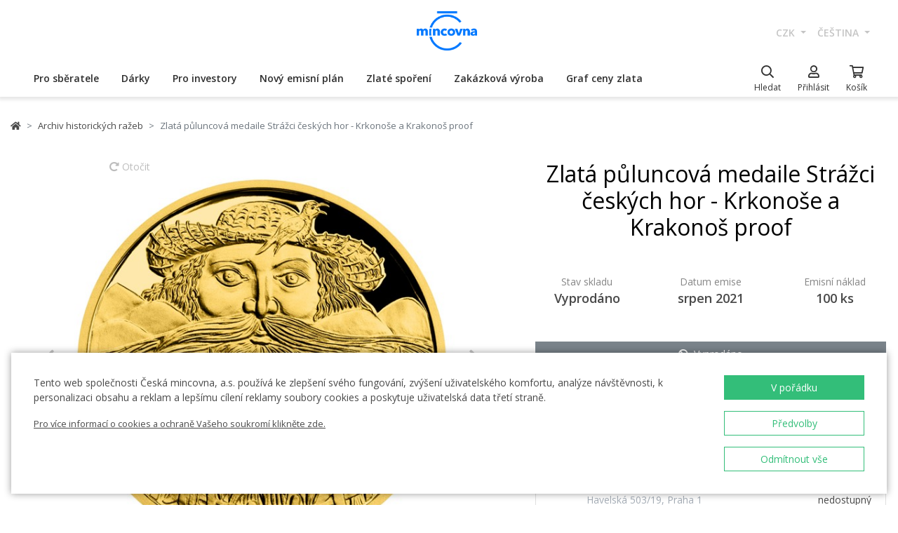

--- FILE ---
content_type: text/html; charset=utf-8
request_url: https://ceskamincovna.cz/zlata-puluncova-medaile-strazci-ceskych-hor-krkonose-a-krakonos-proof-456-14015-d/
body_size: 34032
content:
<!DOCTYPE html>
<html lang="cs">
<head>
  <script src="https://sdp-api.lnd.bz/versions/v3/interactions-cmi.js" async></script>
  
    <!-- Google Tag Manager -->
      <script>
        dataLayer = [{
          'viewLanguage': 'cs'
        }];
        function gtag() { dataLayer.push(arguments); }
        gtag('consent', 'default', { 'ad_storage': 'denied', 'analytics_storage': 'denied', 'wait_for_update': 500 });
        gtag('set', 'url_passthrough', true);
        dataLayer.push({ 'isAuthenticated': false, 'userId': null });
      </script>
      <script>
        (function (w, d, s, l, i) {
          w[l] = w[l] || []; w[l].push({ 'gtm.start': new Date().getTime(), event: 'gtm.js' });
          var f = d.getElementsByTagName(s)[0], j = d.createElement(s), dl = l != 'dataLayer' ? '&l=' + l : '';
          j.async = true; j.src = 'https://www.googletagmanager.com/gtm.js?id=' + i + dl; f.parentNode.insertBefore(j, f);
        })(window, document, 'script', 'dataLayer', location.hostname.substring(location.hostname.length - 3) === '.sk' ? 'GTM-T3JTTQF' : 'GTM-M6VNK2');
      </script>
    <!-- End Google Tag Manager -->
  
  
  <meta charset="utf-8" />
  <meta name="viewport" content="width=device-width, initial-scale=1, shrink-to-fit=no" />
  <meta name="msvalidate.01" content="5BF76B6042EB6B6C219A082551463F4D" />
  <meta name="google-site-verification" content="2D4I0j05tpYrpglsLoySuOWLqbqXtf0sOyMU83HqYt8" />
  <title>Zlat&#xE1; p&#x16F;luncov&#xE1; medaile Str&#xE1;&#x17E;ci &#x10D;esk&#xFD;ch hor - Krkono&#x161;e a Krakono&#x161; proof | &#x10C;esk&#xE1; mincovna</title>
  
  
    <link rel="stylesheet" href="/css/site.min.css?v=cl_sVR5wG_IYByVTZOdlw7j-YKWLq0iK9bMAydT7nRk" />
  
  
  <link rel="icon" type="image/x-icon" href="/favicon.ico" sizes="16x16 32x32 48x48" />
  <link rel="icon" type="image/png" href="/favicon-32x32.png" sizes="32x32" />
  <link rel="icon" type="image/png" href="/favicon-16x16.png" sizes="16x16" />
  <link rel="apple-touch-icon" href="/apple-touch-icon.png" sizes="180x180" />
  <link rel="icon" type="image/png" href="/android-chrome-192x192.png" sizes="192x192" />
  <link rel="icon" type="image/png" href="/android-chrome-512x512.png" sizes="512x512" />
  <meta name="msapplication-TileColor" content="#ffffff" />
  <meta name="msapplication-TileImage" content="/mstile-150x150.png" />
  <meta name="theme-color" content="#ffffff" />
    <link rel="canonical" href="https://ceskamincovna.cz/zlata-puluncova-medaile-strazci-ceskych-hor-krkonose-a-krakonos-proof-456-14015-d/" />
</head>
<body>
  <div id="cmPageTop"></div>
  <div class="cm-popover-viewport">
    <div class="container" id="cmPopoverViewport"></div>
  </div>
  <header>
    <div class="navbar navbar-expand navbar-first d-none d-lg-block">
      <div class="container-fluid">
        <ul class="navbar-nav">
          <li class="nav-item invisible">
            <a href="tel:+420800225228" class="nav-link phone-link">
              <i class="fal fa-phone-alt"></i>
              <span class="ml-2">+420 800 225 228</span>
            </a>
          </li>
        </ul>
        <ul class="navbar-nav d-none d-lg-flex">
          <li class="nav-item">
            <a class="navbar-brand navbar-brand-cs" title="&#x10C;esk&#xE1; mincovna" href="/"></a>
          </li>
        </ul>
        <ul class="navbar-nav navbar-nav-intl d-none d-lg-flex">
            
<li class="nav-item dropdown">
  <a href="#" class="nav-link dropdown-toggle" data-toggle="dropdown" role="button" aria-haspopup="true" aria-expanded="false">
    CZK
  </a>
  <div class="dropdown-menu dropdown-menu-right">
      <a class="dropdown-item" data-currency="CZK" href="#">CZK</a>
      <a class="dropdown-item" data-currency="EUR" href="#">EUR</a>
  </div>
</li>

            
<li class="nav-item dropdown">
  <a href="#" class="nav-link dropdown-toggle" data-toggle="dropdown" role="button" aria-haspopup="true" aria-expanded="false">
    &#x10D;e&#x161;tina
  </a>
  <div class="dropdown-menu dropdown-menu-right">
      <a class="dropdown-item" data-culture="cs" href="#">
        <img src="/images/flag-round.cs.png" alt="" />
        &#x10D;e&#x161;tina
      </a>
      <a class="dropdown-item" data-culture="sk" href="#">
        <img src="/images/flag-round.sk.png" alt="" />
        sloven&#x10D;ina
      </a>
      <a class="dropdown-item" data-culture="en" href="#">
        <img src="/images/flag-round.en.png" alt="" />
        english
      </a>
  </div>
</li>

        </ul>
      </div>
    </div>
    <nav class="navbar navbar-expand navbar-second py-0">
      <div class="container-fluid">
        <ul class="navbar-nav d-lg-none search-hidden">
          <li class="nav-item">
            <a class="nav-link sidenav-link" href="#" data-toggle="side-nav"><i class="fas fa-bars"></i></a>
          </li>
          <li class="nav-item">
            <a class="navbar-brand navbar-brand-left navbar-brand-cs navbar-brand-left-cs" title="&#x10C;esk&#xE1; mincovna" href="/"></a>
          </li>
        </ul>
        <div class="navbar-expand navbar-megamenu d-none d-lg-flex">
  <ul class="navbar-nav">
        <li class="nav-item">
          <a class="nav-link xpo" href="/pro-sberatele-1436-p/" id="navbarMenuLink_1436" data-toggle="popover-nav" data-popover-class="xpo-3b" data-popover-content="#megamenupp_1436" data-container="header" >
            Pro sb&#x11B;ratele
          </a>
          <div id="megamenupp_1436" class="d-none">
            <div class="row megamenu">
              <div class="col-9">
                <div class="row megamenu-links">
                    <div class="col-4 categ-group">
                        <div class="categ-group">
                          <a class="dropdown-item categ-level1" href="/pametni-mince-cm-1491-p/" >Pam&#x11B;tn&#xED; mince &#x10C;M</a>
                            <a class="dropdown-item categ-level2" href="/zlate-pametni-mince-cm-1492-p/" >Zlat&#xE9; pam&#x11B;tn&#xED; mince &#x10C;M</a>
                            <a class="dropdown-item categ-level2" href="/stribrne-pametni-mince-cm-1493-p/" >St&#x159;&#xED;brn&#xE9; pam&#x11B;tn&#xED; mince &#x10C;M</a>
                            <a class="dropdown-item categ-level2" href="/platinove-pametni-mince-cm-1692-p/" >Platinov&#xE9; pam&#x11B;tn&#xED; mince &#x10C;M</a>
                        </div>
                        <div class="categ-group">
                          <a class="dropdown-item categ-level1" href="/pametni-medaile-385-p/" >Pam&#x11B;tn&#xED; medaile</a>
                            <a class="dropdown-item categ-level2" href="/zlate-pametni-medaile-401-p/" >Zlat&#xE9; pam&#x11B;tn&#xED; medaile</a>
                            <a class="dropdown-item categ-level2" href="/stribrne-pametni-medaile-402-p/" >St&#x159;&#xED;brn&#xE9; pam&#x11B;tn&#xED; medaile</a>
                        </div>
                        <div class="categ-group">
                          <a class="dropdown-item categ-level1" href="/pametni-mince-cnb-384-p/" >Pam&#x11B;tn&#xED; mince &#x10C;NB</a>
                            <a class="dropdown-item categ-level2" href="/zlate-pametni-mince-cnb-399-p/" >Zlat&#xE9; pam&#x11B;tn&#xED; mince &#x10C;NB</a>
                            <a class="dropdown-item categ-level2" href="/stribrne-pametni-mince-cnb-400-p/" >St&#x159;&#xED;brn&#xE9; pam&#x11B;tn&#xED; mince &#x10C;NB</a>
                        </div>
                        <div class="categ-group">
                          <a class="dropdown-item categ-level1" href="/sady-minci-a-medaili-386-p/" >Sady minc&#xED; a medail&#xED;</a>
                            <a class="dropdown-item categ-level2" href="/sady-zlatych-minci-a-medaili-1447-p/" >Sady zlat&#xFD;ch minc&#xED; a medail&#xED;</a>
                            <a class="dropdown-item categ-level2" href="/sady-stribrnych-minci-a-medaili-1448-p/" >Sady st&#x159;&#xED;brn&#xFD;ch minc&#xED; a medail&#xED;</a>
                        </div>
                    </div>
                    <div class="col-4 categ-group">
                        <div class="categ-group">
                          <a class="dropdown-item categ-level1" href="/sady-obeznych-minci-1446-p/" >Sady ob&#x11B;&#x17E;n&#xFD;ch minc&#xED;</a>
                        </div>
                        <div class="categ-group">
                          <a class="dropdown-item categ-level1" href="/pametni-medaile-karel-gott-1818-p/" >Pam&#x11B;tn&#xED; medaile Karel Gott</a>
                        </div>
                        <div class="categ-group">
                          <a class="dropdown-item categ-level1" href="/sberatelske-serie-1319-p/" >Sb&#x11B;ratelsk&#xE9; s&#xE9;rie</a>
                            <a class="dropdown-item categ-level2" href="/historie-1781-p/" >Historie</a>
                            <a class="dropdown-item categ-level2" href="/priroda-svet-a-vesmir-1784-p/" >P&#x159;&#xED;roda, sv&#x11B;t a vesm&#xED;r</a>
                            <a class="dropdown-item categ-level2" href="/kultura-1785-p/" >Kultura</a>
                            <a class="dropdown-item categ-level2" href="/mytologie-2171-p/" >Mytologie</a>
                            <a class="dropdown-item categ-level2" href="/nabozenstvi-1783-p/" >N&#xE1;bo&#x17E;enstv&#xED;</a>
                            <a class="dropdown-item categ-level2" href="/osobnosti-1782-p/" >Osobnosti</a>
                            <a class="dropdown-item categ-level2" href="/pohadky-1779-p/" >Poh&#xE1;dky</a>
                            <a class="dropdown-item categ-level2" href="/valecnictvi-1780-p/" >V&#xE1;le&#x10D;nictv&#xED;</a>
                        </div>
                        <div class="categ-group">
                          <a class="dropdown-item categ-level1" href="/dukaty-svateho-vaclava-2658-p/" >Duk&#xE1;ty svat&#xE9;ho V&#xE1;clava</a>
                        </div>
                        <div class="categ-group">
                          <a class="dropdown-item categ-level1" href="/dukatova-rada-2609-p/" >Duk&#xE1;tov&#xE1; &#x159;ada</a>
                        </div>
                        <div class="categ-group">
                          <a class="dropdown-item categ-level1" href="/slovenske-mince-a-medaile-2652-p/" >Slovensk&#xE9; mince a medaile</a>
                        </div>
                    </div>
                    <div class="col-4 categ-group">
                        <div class="categ-group">
                          <a class="dropdown-item categ-level1" href="/sberatelske-pomucky-391-p/" >Sb&#x11B;ratelsk&#xE9; pom&#x16F;cky</a>
                            <a class="dropdown-item categ-level2" href="/etue-specialni-obaly-1048-p/" >Etue / Speci&#xE1;ln&#xED; obaly</a>
                            <a class="dropdown-item categ-level2" href="/kapsle-1049-p/" >Kapsle</a>
                            <a class="dropdown-item categ-level2" href="/drevene-etue-1449-p/" >D&#x159;ev&#x11B;n&#xE9; etue</a>
                            <a class="dropdown-item categ-level2" href="/literatura-1238-p/" >Literatura</a>
                        </div>
                        <div class="categ-group">
                          <a class="dropdown-item categ-level1" href="/mimoradne-razby-2505-p/" >Mimo&#x159;&#xE1;dn&#xE9; ra&#x17E;by</a>
                        </div>
                        <div class="categ-group">
                          <a class="dropdown-item categ-level1" href="/sberatelske-rarity-a-investicni-prilezitosti-1879-p/" >Sb&#x11B;ratelsk&#xE9; rarity a investi&#x10D;n&#xED; p&#x159;&#xED;le&#x17E;itosti</a>
                        </div>
                        <div class="categ-group">
                          <a class="dropdown-item categ-level1" href="/posledni-sance-nakupu-2608-p/" >Posledn&#xED; &#x161;ance n&#xE1;kupu</a>
                        </div>
                    </div>
                </div>
              </div>
                <div class="col-3 banner">
                  <div class="subcategories">
  <div class="link">
    <a href="/zlata-1-10oz-mince-novych-sedm-divu-sveta-tadz-mahal-proof-2639-16827-d/">
      <div class="text-center mb-1">Doporu&#x10D;ujeme</div>
      <div class="text-center font-weight-bolder text-dark mb-1">Zlat&#xE1; 1/10oz mince Nov&#xFD;ch sedm div&#x16F; sv&#x11B;ta - T&#xE1;d&#x17E; Mahal proof</div>
        <img src="https://czechmintstatic.blob.core.windows.net/images/product/68/0a/35/tajmahal1x01ozauproofblistr01-250.jpg" alt="" class="img-fluid" />

      <div class="text-center mt-1">11&#xA0;990 K&#x10D;</div>
    </a>
  </div>
</div>
</partial>
                </div>
            </div>
          </div>
        </li>
        <li class="nav-item">
          <a class="nav-link xpo" href="/darky-389-p/" id="navbarMenuLink_389" data-toggle="popover-nav" data-popover-class="xpo-2b" data-popover-content="#megamenupp_389" data-container="header" >
            D&#xE1;rky
          </a>
          <div id="megamenupp_389" class="d-none">
            <div class="row megamenu">
              <div class="col-8">
                <div class="row megamenu-links">
                    <div class="col-6 categ-group">
                        <div class="categ-group">
                          <a class="dropdown-item categ-level1" href="/nejnovejsi-produkty-1441-p/" >Nejnov&#x11B;j&#x161;&#xED; produkty</a>
                        </div>
                        <div class="categ-group">
                          <a class="dropdown-item categ-level1" href="/k-narozeni-ditete-1515-p/" >K narozen&#xED; d&#xED;t&#x11B;te</a>
                        </div>
                        <div class="categ-group">
                          <a class="dropdown-item categ-level1" href="/k-narozeninam-1845-p/" >K narozenin&#xE1;m</a>
                        </div>
                        <div class="categ-group">
                          <a class="dropdown-item categ-level1" href="/k-promoci-1508-p/" >K promoci</a>
                        </div>
                        <div class="categ-group">
                          <a class="dropdown-item categ-level1" href="/pro-stesti-1511-p/" >Pro &#x161;t&#x11B;st&#xED;</a>
                        </div>
                        <div class="categ-group">
                          <a class="dropdown-item categ-level1" href="/s-venovanim-408-p/" >S v&#x11B;nov&#xE1;n&#xED;m</a>
                            <a class="dropdown-item categ-level2" href="/s-fotografii-2500-p/" >S fotografi&#xED;</a>
                            <a class="dropdown-item categ-level2" href="/s-textem-2502-p/" >S textem</a>
                        </div>
                        <div class="categ-group">
                          <a class="dropdown-item categ-level1" href="/pro-zamilovane-1576-p/" >Pro zamilovan&#xE9;</a>
                        </div>
                        <div class="categ-group">
                          <a class="dropdown-item categ-level1" href="/originalni-svatebni-dary-1513-p/" >Origin&#xE1;ln&#xED; svatebn&#xED; dary</a>
                        </div>
                        <div class="categ-group">
                          <a class="dropdown-item categ-level1" href="/znameni-zverokruhu-1378-p/" >Znamen&#xED; zv&#x11B;rokruhu</a>
                        </div>
                        <div class="categ-group">
                          <a class="dropdown-item categ-level1" href="/crystal-coin-1668-p/" >Crystal Coin</a>
                        </div>
                    </div>
                    <div class="col-6 categ-group">
                        <div class="categ-group">
                          <a class="dropdown-item categ-level1" href="/darkove-medaile-406-p/" >D&#xE1;rkov&#xE9; medaile</a>
                        </div>
                        <div class="categ-group">
                          <a class="dropdown-item categ-level1" href="/vanocni-motivy-2558-p/" >V&#xE1;no&#x10D;n&#xED; motivy</a>
                        </div>
                        <div class="categ-group">
                          <a class="dropdown-item categ-level1" href="/mandala-2554-p/" >Mandala</a>
                        </div>
                        <div class="categ-group">
                          <a class="dropdown-item categ-level1" href="/ruzne-410-p/" >R&#x16F;zn&#xE9;</a>
                        </div>
                        <div class="categ-group">
                          <a class="dropdown-item categ-level1" href="/etue-1489-p/" >Etue</a>
                        </div>
                        <div class="categ-group">
                          <a class="dropdown-item categ-level1" href="/hodinky-a-sperky-2444-p/" >Hodinky a &#x161;perky</a>
                            <a class="dropdown-item categ-level2" href="/cm-by-bergl-2606-p/" >&#x10C;M by Bergl</a>
                        </div>
                        <div class="categ-group">
                          <a class="dropdown-item categ-level1" href="/latinske-citaty-2572-p/" >Latinsk&#xE9; cit&#xE1;ty</a>
                        </div>
                    </div>
                </div>
              </div>
                <div class="col-4 banner">
                  <div class="subcategories">
  <div class="link">
    <a href="/zlaty-dukat-ctyrlistek-pro-stesti-s-venovanim-proof-1511-18040-d/">
      <div class="text-center mb-1">Doporu&#x10D;ujeme</div>
      <div class="text-center font-weight-bolder text-dark mb-1">Zlat&#xFD; duk&#xE1;t &#x10C;ty&#x159;l&#xED;stek pro &#x161;t&#x11B;st&#xED; s v&#x11B;nov&#xE1;n&#xED;m proof</div>
        <img src="https://czechmintstatic.blob.core.windows.net/images/product/54/32/d6/ctyrlistekprostestiauproofa-250.jpg" alt="" class="img-fluid" />

      <div class="text-center mt-1">14&#xA0;190 K&#x10D;</div>
    </a>
  </div>
</div>
</partial>
                </div>
            </div>
          </div>
        </li>
        <li class="nav-item">
          <a class="nav-link xpo" href="/pro-investory-1437-p/" id="navbarMenuLink_1437" data-toggle="popover-nav" data-popover-class="xpo-2b" data-popover-content="#megamenupp_1437" data-container="header" >
            Pro investory
          </a>
          <div id="megamenupp_1437" class="d-none">
            <div class="row megamenu">
              <div class="col-8">
                <div class="row megamenu-links">
                    <div class="col-6 categ-group">
                        <div class="categ-group">
                          <a class="dropdown-item categ-level1" href="/investicni-mince-cesky-lev-1752-p/" >Investi&#x10D;n&#xED; mince &#x10C;esk&#xFD; lev </a>
                            <a class="dropdown-item categ-level2" href="/zlate-investicni-mince-cesky-lev-1753-p/" >Zlat&#xE9; investi&#x10D;n&#xED; mince &#x10C;esk&#xFD; lev</a>
                            <a class="dropdown-item categ-level2" href="/stribrne-investicni-mince-cesky-lev-1754-p/" >St&#x159;&#xED;brn&#xE9; investi&#x10D;n&#xED; mince &#x10C;esk&#xFD; lev</a>
                        </div>
                        <div class="categ-group">
                          <a class="dropdown-item categ-level1" href="/investicni-mince-tolar-2516-p/" >Investi&#x10D;n&#xED; mince Tolar</a>
                        </div>
                        <div class="categ-group">
                          <a class="dropdown-item categ-level1" href="/investicni-mince-karel-iv-2604-p/" >Investi&#x10D;n&#xED; mince Karel IV.</a>
                        </div>
                        <div class="categ-group">
                          <a class="dropdown-item categ-level1" href="/investicni-mince-orel-2498-p/" >Investi&#x10D;n&#xED; mince Orel</a>
                            <a class="dropdown-item categ-level2" href="/zlate-investicni-mince-orel-2648-p/" >Zlat&#xE9; investi&#x10D;n&#xED; mince Orel</a>
                            <a class="dropdown-item categ-level2" href="/stribrne-investicni-mince-orel-2649-p/" >St&#x159;&#xED;brn&#xE9; investi&#x10D;n&#xED; mince Orel</a>
                        </div>
                        <div class="categ-group">
                          <a class="dropdown-item categ-level1" href="/treasures-of-the-gulf-2679-p/" >Treasures of the Gulf</a>
                        </div>
                        <div class="categ-group">
                          <a class="dropdown-item categ-level1" href="/investicni-platina-a-palladium-1539-p/" >Investi&#x10D;n&#xED; platina a palladium</a>
                        </div>
                    </div>
                    <div class="col-6 categ-group">
                        <div class="categ-group">
                          <a class="dropdown-item categ-level1" href="/investicni-zlato-382-p/" >Investi&#x10D;n&#xED; zlato </a>
                            <a class="dropdown-item categ-level2" href="/investicni-zlate-cihly-a-slitky-393-p/" >Investi&#x10D;n&#xED; zlat&#xE9; cihly a slitky</a>
                            <a class="dropdown-item categ-level2" href="/investicni-zlate-mince-cm-395-p/" >Investi&#x10D;n&#xED; zlat&#xE9; mince &#x10C;M</a>
                            <a class="dropdown-item categ-level2" href="/zlate-mince-cnb-394-p/" >Zlat&#xE9; mince &#x10C;NB</a>
                            <a class="dropdown-item categ-level2" href="/zlate-investicni-mince-zahranicni-458-p/" >Zlat&#xE9; investi&#x10D;n&#xED; mince zahrani&#x10D;n&#xED;</a>
                        </div>
                        <div class="categ-group">
                          <a class="dropdown-item categ-level1" href="/investicni-stribro-383-p/" >Investi&#x10D;n&#xED; st&#x159;&#xED;bro</a>
                            <a class="dropdown-item categ-level2" href="/investicni-stribrne-slitky-a-cihly-397-p/" >Investi&#x10D;n&#xED; st&#x159;&#xED;brn&#xE9; slitky a cihly</a>
                            <a class="dropdown-item categ-level2" href="/stribrne-investicni-mince-cm-1693-p/" >St&#x159;&#xED;brn&#xE9; investi&#x10D;n&#xED; mince &#x10C;M</a>
                            <a class="dropdown-item categ-level2" href="/stribrne-mince-cnb-1444-p/" >St&#x159;&#xED;brn&#xE9; mince &#x10C;NB</a>
                            <a class="dropdown-item categ-level2" href="/stribrne-investicni-mince-zahranicni-1009-p/" >St&#x159;&#xED;brn&#xE9; investi&#x10D;n&#xED; mince zahrani&#x10D;n&#xED;</a>
                        </div>
                    </div>
                </div>
              </div>
                <div class="col-4 banner">
                  <div class="subcategories">
  <div class="link">
    <a href="/sada-dvou-zlatych-1oz-investicnich-minci-cesky-lev-a-orel-2025-stand-2680-20827-d/">
      <div class="text-center mb-1">Doporu&#x10D;ujeme</div>
      <div class="text-center font-weight-bolder text-dark mb-1">Sada dvou zlat&#xFD;ch 1oz investi&#x10D;n&#xED;ch minc&#xED; &#x10C;esk&#xFD; lev a Orel 2025 stand</div>
        <img src="https://czechmintstatic.blob.core.windows.net/images/product/6f/d1/fd/ceskylevaorel20251ozaustdetue02-250.jpg" alt="" class="img-fluid" />

      <div class="text-center mt-1">205&#xA0;900 K&#x10D;</div>
    </a>
  </div>
</div>
</partial>
                </div>
            </div>
          </div>
        </li>
        <li class="nav-item">
          <a class="nav-link xpo" href="/novy-emisni-plan-2221-p/" id="navbarMenuLink_2221" data-toggle="popover-nav" data-popover-class="xpo-1" data-popover-content="#megamenupp_2221" data-container="header" >
            Nov&#xFD; emisn&#xED; pl&#xE1;n
          </a>
          <div id="megamenupp_2221" class="d-none">
            <div class="row megamenu">
              <div class="col-12">
                <div class="row megamenu-links">
                    <div class="col-12 categ-group">
                        <div class="categ-group">
                          <a class="dropdown-item categ-level1" href="/emisni-plan-2026-2701-p/"  style=color:#b29760ff>Emisn&#xED; pl&#xE1;n 2026</a>
                        </div>
                        <div class="categ-group">
                          <a class="dropdown-item categ-level1" href="/emisni-plan-2025-2680-p/" >Emisn&#xED; pl&#xE1;n 2025</a>
                        </div>
                        <div class="categ-group">
                          <a class="dropdown-item categ-level1" href="/emisni-plan-cnb-2026-2702-p/" >Emisn&#xED; pl&#xE1;n &#x10C;NB 2026</a>
                        </div>
                        <div class="categ-group">
                          <a class="dropdown-item categ-level1" href="/emisni-plan-nbs-2021-2025-2513-p/" >Emisn&#xED; pl&#xE1;n NBS 2021 - 2025</a>
                        </div>
                    </div>
                </div>
              </div>
            </div>
          </div>
        </li>
        <li class="nav-item">
          <a href="/zlate-sporeni/" class="nav-link" >Zlat&#xE9; spo&#x159;en&#xED;</a>
        </li>
        <li class="nav-item">
          <a href="/zakazkova-vyroba-2329/" class="nav-link" >Zak&#xE1;zkov&#xE1; v&#xFD;roba</a>
        </li>
        <li class="nav-item">
          <a href="/graf-ceny-zlata-2299/" class="nav-link" >Graf ceny zlata</a>
        </li>
  </ul>
</div>

        <ul class="navbar-nav navbar-nav-icons">
          <li class="nav-item nav-item-search">
            <div class="search-container">
              <form action="/search/" method="get" role="form" class="form-inline form-search">
                <div class="autocomplete-container">
                  <input type="search" name="text" class="form-control main-search" autocomplete="off" data-url="/search/produkt/" data-url-ql="/search/quicklinks/" data-noresults-text=" " placeholder="Hledat" aria-label="Hledat" aria-describedby="button-search-m">
                </div>
              </form>
            </div>
            <a href="#" class="nav-link" data-toggle="search-bar">
              <div class="icon"><i class="far fa-search"></i></div>
              <div class="text nav-link-text-search">Hledat</div>
            </a>
          </li>
          <li class="nav-item search-hidden">
            <a class="nav-link xpo" data-toggle="popover-nav" data-popover-content="#cmUserPopover" href="/muj-ucet/">
              <div class="icon"><i class="far fa-user"></i></div>
              <div class="text">
P&#x159;ihl&#xE1;sit              </div>
            </a>
            <div id="cmUserPopover" class="d-none">
    <div class="p-3">
      <a href="#" class="btn btn-primary btn-block" data-toggle="modal" data-target="#cmModalLogin">
        P&#x159;ihl&#xE1;sit
      </a>
    </div>
    <div class="dropdown-divider"></div>
    <a class="dropdown-item" href="/registrace/">Chci se registrovat</a>
    <a class="dropdown-item" href="/zapomenute-heslo/">Zapomenut&#xE9; heslo</a>
</div>

          </li>
          <li class="nav-item search-hidden">
            <a class="nav-link nav-link-sc xpo" id="cmShoppingCartNavLink" data-toggle="popover-nav" data-popover-content="#cmShoppingCartPopover" href="/kosik/">
  <div class="icon">
    <i class="far fa-shopping-cart"></i>
    <div class="badge-container">
      <span class="badge badge-primary" data-cm-content="item-count" style="display:none">
      </span>
    </div>
  </div>
  <div class="text">Ko&#x161;&#xED;k</div>
</a>
<div id="cmShoppingCartPopover" class="d-none" data-url="/shoppingcart/itemspopover/">
    <div class="sc-po-header py-2 px-3">N&#xE1;kupn&#xED; ko&#x161;&#xED;k</div>
<div class="px-3">
  <div class="alert d-none"></div>
</div>
  <div class="py-2 px-3">
    V ko&#x161;&#xED;ku nem&#xE1;te &#x17E;&#xE1;dn&#xE9; polo&#x17E;ky.
  </div>
<input type="hidden" id="cmShoppingCartJson" value="[]" />
</partial>
</div>

          </li>
        </ul>
      </div>
    </nav>
  </header>
  <div class="page-content">
    <div class="container product-detail">
  <nav aria-label="breadcrumb">
  <ol class="breadcrumb">
    <li class="breadcrumb-item">
      <a href="/" title="&#x10C;esk&#xE1; mincovna" class="home"><i class="fas fa-home"></i></a>
    </li>
        <li class="breadcrumb-item">
          <a href="/archiv-historickych-razeb-456-p/" title="Archiv historick&#xFD;ch ra&#x17E;eb">
            Archiv historick&#xFD;ch ra&#x17E;eb
          </a>
        </li>
        <li class="breadcrumb-item active" aria-current="page">
          Zlat&#xE1; p&#x16F;luncov&#xE1; medaile Str&#xE1;&#x17E;ci &#x10D;esk&#xFD;ch hor - Krkono&#x161;e a Krakono&#x161; proof
        </li>
  </ol>
</nav>

  <div class="h1 d-lg-none mt-3" role="heading" aria-level="1">Zlat&#xE1; p&#x16F;luncov&#xE1; medaile Str&#xE1;&#x17E;ci &#x10D;esk&#xFD;ch hor - Krkono&#x161;e a Krakono&#x161; proof</div>
  <div class="row mt-4">
    <div class="col-12 col-lg-7">
      <div class="product-gallery" id="cmProductGallery">
    <div class="preview-container">
      <div id="cmProductGalleryCarousel" class="carousel slide">
        <div class="carousel-inner">
            <div class="carousel-item active" data-index="0">
                <a href="#cmProductGalleryCarousel" class="rotate" data-trigger="cmg-rotate" data-index="0">
                  <i class="fas fa-redo-alt"></i> Oto&#x10D;it
                </a>
              <a href="#" data-trigger="cmg-fs" data-index="0" data-toggle="modal" data-target="#cmModalGallery">
                  <div class="img-container">
                    <img src="https://czechmintstatic.blob.core.windows.net/images/product/56/cf/00/31635-631-1a-600.jpg" class="preview" alt="" />
                  </div>
                    <div class="img-container anim" style="display: none">
                      <img src="https://czechmintstatic.blob.core.windows.net/images/product/56/cf/00/31635-631-1a-600.jpg" class="averz active" alt="" />
                    </div>
                    <div class="img-container anim" style="display: none">
                      <img src="https://czechmintstatic.blob.core.windows.net/images/product/56/cf/00/31635-631-1r-600.jpg" class="reverz" alt="" style="width:0;opacity:0.5" />
                    </div>
              </a>
            </div>
            <div class="carousel-item" data-index="1">
              <a href="#" data-trigger="cmg-fs" data-index="1" data-toggle="modal" data-target="#cmModalGallery">
                  <div class="img-container">
                    <img src="https://czechmintstatic.blob.core.windows.net/images/product/56/cf/00/31635-631-2-600.jpg" class="preview" alt="" />
                  </div>
              </a>
            </div>
            <div class="carousel-item" data-index="2">
              <a href="#" data-trigger="cmg-fs" data-index="2" data-toggle="modal" data-target="#cmModalGallery">
                  <div class="img-container">
                    <img src="https://czechmintstatic.blob.core.windows.net/images/product/56/cf/00/31635-631-3-600.jpg" class="preview" alt="" />
                  </div>
              </a>
            </div>
            <div class="carousel-item" data-index="3">
              <a href="#" data-trigger="cmg-fs" data-index="3" data-toggle="modal" data-target="#cmModalGallery">
                  <div class="img-container">
                    <img src="https://czechmintstatic.blob.core.windows.net/images/product/56/cf/00/31635-631-4-600.jpg" class="preview" alt="" />
                  </div>
              </a>
            </div>
            <div class="carousel-item" data-index="4">
              <a href="#" data-trigger="cmg-fs" data-index="4" data-toggle="modal" data-target="#cmModalGallery">
                  <div class="img-container">
                    <img src="https://czechmintstatic.blob.core.windows.net/images/product/56/cf/00/31635-631-5-600.jpg" class="preview" alt="" />
                  </div>
              </a>
            </div>
            <div class="carousel-item" data-index="5">
              <a href="#" data-trigger="cmg-fs" data-index="5" data-toggle="modal" data-target="#cmModalGallery">
                  <div class="img-container">
                    <img src="https://czechmintstatic.blob.core.windows.net/images/product/56/cf/00/31635-631-6-600.jpg" class="preview" alt="" />
                  </div>
              </a>
            </div>
            <div class="carousel-item" data-index="6">
              <a href="#" data-trigger="cmg-fs" data-index="6" data-toggle="modal" data-target="#cmModalGallery">
                  <div class="img-container">
                    <img src="https://czechmintstatic.blob.core.windows.net/images/product/56/cf/00/31635-631-7-600.jpg" class="preview" alt="" />
                  </div>
              </a>
            </div>
          <ol class="carousel-indicators">
              <li data-target="#cmProductGalleryCarousel" data-slide-to="0" class="active" />
              <li data-target="#cmProductGalleryCarousel" data-slide-to="1" class="" />
              <li data-target="#cmProductGalleryCarousel" data-slide-to="2" class="" />
              <li data-target="#cmProductGalleryCarousel" data-slide-to="3" class="" />
              <li data-target="#cmProductGalleryCarousel" data-slide-to="4" class="" />
              <li data-target="#cmProductGalleryCarousel" data-slide-to="5" class="" />
              <li data-target="#cmProductGalleryCarousel" data-slide-to="6" class="" />
          </ol>
        </div>
        <a class="carousel-control-prev" href="#cmProductGalleryCarousel" role="button" data-slide="prev">
          <i class="fas fa-chevron-left"></i>
          <span class="sr-only">Previous</span>
        </a>
        <a class="carousel-control-next" href="#cmProductGalleryCarousel" role="button" data-slide="next">
          <i class="fas fa-chevron-right"></i>
          <span class="sr-only">Next</span>
        </a>
      </div>
    </div>
    <div class="thumbs thumbs-more d-none d-sm-block">
      <div class="row">
          <div class="col-3">
            <a href="#" class="img-nav" data-trigger="cmg-fs" data-index="0" data-toggle="modal" data-target="#cmModalGallery">
                <img src="https://czechmintstatic.blob.core.windows.net/images/product/56/cf/00/31635-631-1a-250.jpg" class="img-fluid" />
            </a>
          </div>
          <div class="col-3">
            <a href="#" class="img-nav" data-trigger="cmg-fs" data-index="1" data-toggle="modal" data-target="#cmModalGallery">
                <img src="https://czechmintstatic.blob.core.windows.net/images/product/56/cf/00/31635-631-2-250.jpg" class="img-fluid" />
            </a>
          </div>
          <div class="col-3">
            <a href="#" class="img-nav" data-trigger="cmg-fs" data-index="2" data-toggle="modal" data-target="#cmModalGallery">
                <img src="https://czechmintstatic.blob.core.windows.net/images/product/56/cf/00/31635-631-3-250.jpg" class="img-fluid" />
            </a>
          </div>
          <div class="col-3">
            <a href="#" class="img-nav" data-trigger="cmg-fs" data-index="3" data-toggle="modal" data-target="#cmModalGallery">
                <img src="https://czechmintstatic.blob.core.windows.net/images/product/56/cf/00/31635-631-4-250.jpg" class="img-fluid" />
            </a>
          </div>
      </div>
        <div class="more">
          <a href="#" data-trigger="cmg-fs" data-index="0" data-toggle="modal" data-target="#cmModalGallery">
            <span>&#x2B;3 dal&#x161;&#xED;</span>
          </a>
        </div>
    </div>
</div>

    </div>
    <div class="col-12 col-lg-5 mt-5 mt-lg-0">
      <div class="col-main">
        <h1 class="d-none d-lg-block mb-5">Zlat&#xE1; p&#x16F;luncov&#xE1; medaile Str&#xE1;&#x17E;ci &#x10D;esk&#xFD;ch hor - Krkono&#x161;e a Krakono&#x161; proof</h1>
        <div class="row justify-content-center mb-5">
          <div class="col-4 spec-top">
            <div class="name">
              Stav skladu
            </div>
            <div class="value">
              Vyprod&#xE1;no
            </div>
          </div>
            <div class="col-4 spec-top">
              <div class="name">
                Datum emise
              </div>
              <div class="value">
srpen 2021              </div>
            </div>
            <div class="col-4 spec-top">
              <div class="name">
                Emisn&#xED; n&#xE1;klad
              </div>
              <div class="value">
                100 ks
              </div>
            </div>
        </div>
        <div class="cart-button-row">
          <div class="cart-button">
            <a href="#" data-target="void" data-cm-parent-product-id="0" title="Vyprod&#xE1;no" class="btn btn-block btn-secondary disabled btn-soldout"><i class="fas fa-ban"></i><span>Vyprodáno</span></a>
          </div>
        </div>
          <div class="card mt-5">
            <div class="card-body">
                <div class="opt">
    <div class="text">
      <div class="row mb-3">
        <div class="col">
          Doru&#x10D;en&#xED; na adresu
        </div>
        <div class="col-auto text-right ">
          nedostupn&#xFD;
        </div>
      </div>
      <p>Osobn&#xED; odb&#x11B;r na prodejn&#x11B;</p>
      <div class="row mb-2">
        <div class="icon"></div>
        <div class="col">
          <a href="/prodejny-ceske-mincovny-370/" class="text-muted">
            Na P&#x159;&#xED;kop&#x11B; 820/24, Praha 1
          </a>
        </div>
        <div class="col-auto text-right ">
          nedostupn&#xFD;
        </div>
      </div>
      <div class="row mb-2">
        <div class="icon"></div>
        <div class="col">
          <a href="/prodejny-ceske-mincovny-370/" class="text-muted">
            Havelsk&#xE1; 503/19, Praha 1
          </a>
        </div>
        <div class="col-auto text-right ">
          nedostupn&#xFD;
        </div>
      </div>
      <div class="row mb-2">
        <div class="icon"></div>
        <div class="col">
          <a href="/prodejny-ceske-mincovny-370/" class="text-muted">
            Roosveltova 419/20, Brno - st&#x159;ed
          </a>
        </div>
        <div class="col-auto text-right ">
          nedostupn&#xFD;
        </div>
      </div>
      <div class="row mb-2">
        <div class="icon"></div>
        <div class="col">
          <a href="/prodejny-ceske-mincovny-370/" class="text-muted">
            M&#xED;rov&#xE9; n&#xE1;m&#x11B;st&#xED; 15, Jablonec nad Nisou
          </a>
        </div>
        <div class="col-auto text-right ">
          nedostupn&#xFD;
        </div>
      </div>
      <div class="row mb-2">
        <div class="icon"></div>
        <div class="col">
          <a href="/prodejny-ceske-mincovny-370/" class="text-muted">
            Such&#xE9; M&#xFD;to 1, Bratislava
          </a>
        </div>
        <div class="col-auto text-right ">
          nedostupn&#xFD;
        </div>
      </div>
    </div>
  </div>

            </div>
          </div>
      </div>
    </div>
  </div>
  <div class="row mt-4">
    <div class="col-12 col-lg-7 col-sub col-info">
      <div class="cm-more" id="infoCollapse">
        <div class="limiter">
          <h3>
            Strážci českých hor
          </h3>
          <div>
<p>Druh&yacute;m dobr&yacute;m duchem, kter&eacute;mu patř&iacute; <strong>zlat&aacute; medaile</strong> Česk&eacute; mincovny z cyklu <strong>Str&aacute;žci česk&yacute;ch hor,</strong> je vl&aacute;dce <strong>Krkono&scaron;</strong> jm&eacute;nem <strong>Krakono&scaron;.</strong><br />
<strong><br />
Krkono&scaron;e</strong> jsou nejvy&scaron;&scaron;&iacute;m pohoř&iacute;m v&nbsp;Česk&eacute; republice, a nen&iacute; proto divu, že se mohou chlubit největ&scaron;&iacute;m horsk&yacute;m duchem. Nikdo nedok&aacute;že ř&iacute;ct, kdy a jak <strong>Krakono&scaron;</strong> při&scaron;el na svět &ndash; možn&aacute; proto, že může <strong>měnit podobu</strong> a&nbsp;s&nbsp;oblibou se převtěluje do rozličn&yacute;ch tvorů i předmětů. V průběhu stalet&iacute; ho lid&eacute; popisovali v&scaron;elijak. Někteř&iacute; se v Krkono&scaron;&iacute;ch setkali s obrem, jin&iacute; s trpasl&iacute;kem. Dal&scaron;&iacute; narazili na mnicha, horn&iacute;ka, myslivce či starce i na divok&eacute;ho koně, ž&aacute;bu, kohouta, havrana nebo d&eacute;mona s parohy. Vět&scaron;ina z n&aacute;s si v&scaron;ak Krakono&scaron;e vybav&iacute; jako <strong>statn&eacute;ho vousat&eacute;ho horala,</strong> kter&yacute; občas <strong>&scaron;k&aacute;dl&iacute; pocestn&eacute; a přin&aacute;&scaron;&iacute; &scaron;patn&eacute; počas&iacute;,</strong> ale jinak je <strong>spravedliv&yacute;m zast&aacute;ncem chud&yacute;ch</strong> v boji proti chamtiv&eacute; vrchnosti.<br />
<strong><br />
Akademick&aacute; sochařka Majka Wichnerov&aacute;</strong> vdechla s&eacute;rii takřka poh&aacute;dkovou atmosf&eacute;ru. Averzn&iacute; strana pamětn&iacute; medaile předkl&aacute;d&aacute; pohled na <strong>krkono&scaron;skou př&iacute;rodu,</strong> kter&eacute; v&eacute;vod&iacute; Pančavsk&yacute; vodop&aacute;d &ndash; nejvy&scaron;&scaron;&iacute; vodop&aacute;d v&nbsp;Česk&eacute; republice. Opis na averzu uv&aacute;d&iacute; <strong>STR&Aacute;ŽCI ČESK&Yacute;CH HOR &ndash; KRAKONO&Scaron; &ndash; KRKONO&Scaron;E.</strong> Reverzn&iacute; straně pak v&eacute;vod&iacute; <strong>Krakono&scaron;</strong> v&nbsp;podobě obra. Jeho majest&aacute;tn&iacute; plnovous spl&yacute;v&aacute; po horsk&yacute;ch vrcholech a na krempě klobouku mu sed&iacute; věrn&aacute; sojka, kter&aacute; nos&iacute; novinky ze v&scaron;ech koutů Krkono&scaron;. Kompozici reverzu dotv&aacute;řej&iacute; je&scaron;tě charakterističt&iacute; z&aacute;stupci krkono&scaron;sk&eacute; fl&oacute;ry.<br />
<br />
Sběratelsk&aacute; s&eacute;rie představ&iacute; celkem &scaron;est horsk&yacute;ch duchů z&nbsp;cel&eacute; republiky.</p>          </div>
        </div>
        <div class="controls grad-fa">
          <a href="#infoCollapse" data-toggle="cm-more">
            <span class="more"><i class="fas fa-chevron-down"></i> V&#xED;ce</span>
            <span class="less"><i class="fas fa-chevron-up"></i> M&#xE9;n&#x11B;</span>
          </a>
        </div>
      </div>
    </div>
    <div class="col-12 col-lg-5 col-sub col-spec">
      <div class="cm-more" id="specCollapse">
        <div class="limiter">
          <h3>Specifikace</h3>
          <div class="product-specification">
    <div class="nv-pair nv-pair-n">
      <div class="name">Sb&#x11B;ratelsk&#xE1; s&#xE9;rie</div>
      <div class="value"><a href="/strazci-ceskych-hor-104-s/">Str&#xE1;&#x17E;ci &#x10D;esk&#xFD;ch hor</a></div>
    </div>
    <div class="nv-pair nv-pair-n"><div class="name">Číslo</div><div class="value">31635-631</div></div>
    <div class="nv-pair nv-pair-n"><div class="name">Emitent</div><div class="value">Česká mincovna</div></div>
    <div class="nv-pair nv-pair-n"><div class="name">Autor averzu</div><div class="value">ak. soch. Majka Wichnerová</div></div>
    <div class="nv-pair nv-pair-n"><div class="name">Autor reverzu</div><div class="value">ak. soch. Majka Wichnerová</div></div>
  <div class="nv-pair nv-pair-n"><div class="name">Číslovaná emise</div><div class="value">Ano</div></div>
  <div class="nv-pair nv-pair-n"><div class="name">Certifikát</div><div class="value">Standardní</div></div>
    <div class="nv-pair nv-pair-n"><div class="name">Materiál</div><div class="value">Zlato</div></div>
    <div class="nv-pair nv-pair-n"><div class="name">Ryzost</div><div class="value">999,9</div></div>
    <div class="nv-pair nv-pair-n"><div class="name">Váha</div><div class="value">15,56 g</div></div>
    <div class="nv-pair nv-pair-n"><div class="name">Průměr</div><div class="value">28 mm</div></div>
    <div class="nv-pair nv-pair-n"><div class="name">Balení</div><div class="value">Černá kožená etue</div></div>
    <div class="nv-pair nv-pair-n"><div class="name">Balení kapsle</div><div class="value">Ano</div></div>
</div>

        </div>
        <div class="controls grad-f5">
          <a href="#specCollapse" data-toggle="cm-more">
            <span class="more"><i class="fas fa-chevron-down"></i> V&#xED;ce</span>
            <span class="less"><i class="fas fa-chevron-up"></i> M&#xE9;n&#x11B;</span>
          </a>
        </div>
      </div>
    </div>
  </div>
  <div id="zoe-pd-you-may-like"></div>
    <div class="row">
      <div class="col-12 col-sub">
        <div data-cm-eelist="Related Products" class="related-products grid-view">
          <h3>Souvisej&#xED;c&#xED; produkty</h3>
          <div class="row products">
              <div class="col-sm-6 col-md-4 col-xl-3">
                <div class="product">
                  <div class="d-flex flex-column justify-content-between h-100">
                    <div>
                      <div class="img">
                        <a href="/zlata-puluncova-medaile-strazci-ceskych-hor-jizerske-hory-a-muhu-proof-456-14013-d/" data-cm-eeproduct="31633-631">
                            <img src="https://czechmintstatic.blob.core.windows.net/images/product/9d/cd/17/31633-631-1a-250.jpg" alt="" class="img-fluid" />

                        </a>
                        <div class="action">
                          <a href="#" data-target="void" data-cm-parent-product-id="0" title="Vyprod&#xE1;no" class="btn btn-block btn-secondary disabled btn-soldout"><i class="fas fa-ban"></i><span>Vyprodáno</span></a>
                        </div>
                      </div>
                      <div class="title">
                        <a href="/zlata-puluncova-medaile-strazci-ceskych-hor-jizerske-hory-a-muhu-proof-456-14013-d/" data-cm-eeproduct="31633-631">Zlat&#xE1; p&#x16F;luncov&#xE1; medaile Str&#xE1;&#x17E;ci &#x10D;esk&#xFD;ch hor - Jizersk&#xE9; hory a Muhu proof</a>
                      </div>
                    </div>
                    <div>
                      <div class="stickers text-center">
                        Vyprod&#xE1;no
                          <span class="mintage bullet">Emisn&#xED; n&#xE1;klad 100 ks</span>
                      </div>
                      <div class="price">
                        
                      </div>
                      <div class="price-label">v&#x10D;etn&#x11B; DPH</div>
                    </div>
                  </div>
                </div>
              </div>
              <div class="col-sm-6 col-md-4 col-xl-3">
                <div class="product">
                  <div class="d-flex flex-column justify-content-between h-100">
                    <div>
                      <div class="img">
                        <a href="/stribrna-medaile-strazci-ceskych-hor-jizerske-hory-a-muhu-proof-456-14014-d/" data-cm-eeproduct="31634-721">
                            <img src="https://czechmintstatic.blob.core.windows.net/images/product/16/86/cc/31634-721-1a-250.jpg" alt="" class="img-fluid" />

                        </a>
                        <div class="action">
                          <a href="#" data-target="void" data-cm-parent-product-id="0" title="Vyprod&#xE1;no" class="btn btn-block btn-secondary disabled btn-soldout"><i class="fas fa-ban"></i><span>Vyprodáno</span></a>
                        </div>
                      </div>
                      <div class="title">
                        <a href="/stribrna-medaile-strazci-ceskych-hor-jizerske-hory-a-muhu-proof-456-14014-d/" data-cm-eeproduct="31634-721">St&#x159;&#xED;brn&#xE1; medaile Str&#xE1;&#x17E;ci &#x10D;esk&#xFD;ch hor - Jizersk&#xE9; hory a Muhu proof</a>
                      </div>
                    </div>
                    <div>
                      <div class="stickers text-center">
                        Vyprod&#xE1;no
                          <span class="mintage bullet">Emisn&#xED; n&#xE1;klad 500 ks</span>
                      </div>
                      <div class="price">
                        
                      </div>
                      <div class="price-label">v&#x10D;etn&#x11B; DPH</div>
                    </div>
                  </div>
                </div>
              </div>
              <div class="col-sm-6 col-md-4 col-xl-3">
                <div class="product">
                  <div class="d-flex flex-column justify-content-between h-100">
                    <div>
                      <div class="img">
                        <a href="/stribrna-medaile-strazci-ceskych-hor-krkonose-a-krakonos-proof-456-14016-d/" data-cm-eeproduct="31636-721">
                            <img src="https://czechmintstatic.blob.core.windows.net/images/product/5c/47/24/31636-721-1a-250.jpg" alt="" class="img-fluid" />

                        </a>
                        <div class="action">
                          <a href="#" data-target="void" data-cm-parent-product-id="0" title="Vyprod&#xE1;no" class="btn btn-block btn-secondary disabled btn-soldout"><i class="fas fa-ban"></i><span>Vyprodáno</span></a>
                        </div>
                      </div>
                      <div class="title">
                        <a href="/stribrna-medaile-strazci-ceskych-hor-krkonose-a-krakonos-proof-456-14016-d/" data-cm-eeproduct="31636-721">St&#x159;&#xED;brn&#xE1; medaile Str&#xE1;&#x17E;ci &#x10D;esk&#xFD;ch hor - Krkono&#x161;e a Krakono&#x161; proof</a>
                      </div>
                    </div>
                    <div>
                      <div class="stickers text-center">
                        Vyprod&#xE1;no
                          <span class="mintage bullet">Emisn&#xED; n&#xE1;klad 500 ks</span>
                      </div>
                      <div class="price">
                        
                      </div>
                      <div class="price-label">v&#x10D;etn&#x11B; DPH</div>
                    </div>
                  </div>
                </div>
              </div>
              <div class="col-sm-6 col-md-4 col-xl-3">
                <div class="product">
                  <div class="d-flex flex-column justify-content-between h-100">
                    <div>
                      <div class="img">
                        <a href="/zlata-puluncova-medaile-strazci-ceskych-hor-orlicke-hory-a-rampusak-proof-456-14017-d/" data-cm-eeproduct="31637-631">
                            <img src="https://czechmintstatic.blob.core.windows.net/images/product/4a/5f/50/31637-631-1a-250.jpg" alt="" class="img-fluid" />

                        </a>
                        <div class="action">
                          <a href="#" data-target="void" data-cm-parent-product-id="0" title="Vyprod&#xE1;no" class="btn btn-block btn-secondary disabled btn-soldout"><i class="fas fa-ban"></i><span>Vyprodáno</span></a>
                        </div>
                      </div>
                      <div class="title">
                        <a href="/zlata-puluncova-medaile-strazci-ceskych-hor-orlicke-hory-a-rampusak-proof-456-14017-d/" data-cm-eeproduct="31637-631">Zlat&#xE1; p&#x16F;luncov&#xE1; medaile Str&#xE1;&#x17E;ci &#x10D;esk&#xFD;ch hor - Orlick&#xE9; hory a Rampu&#x161;&#xE1;k proof</a>
                      </div>
                    </div>
                    <div>
                      <div class="stickers text-center">
                        Vyprod&#xE1;no
                          <span class="mintage bullet">Emisn&#xED; n&#xE1;klad 100 ks</span>
                      </div>
                      <div class="price">
                        
                      </div>
                      <div class="price-label">v&#x10D;etn&#x11B; DPH</div>
                    </div>
                  </div>
                </div>
              </div>
              <div class="col-sm-6 col-md-4 col-xl-3">
                <div class="product">
                  <div class="d-flex flex-column justify-content-between h-100">
                    <div>
                      <div class="img">
                        <a href="/zlata-puluncova-medaile-strazci-ceskych-hor-jeseniky-a-praded-proof-456-14019-d/" data-cm-eeproduct="31639-631">
                            <img src="https://czechmintstatic.blob.core.windows.net/images/product/5c/f2/01/31639-631-1a-250.jpg" alt="" class="img-fluid" />

                        </a>
                        <div class="action">
                          <a href="#" data-target="void" data-cm-parent-product-id="0" title="Vyprod&#xE1;no" class="btn btn-block btn-secondary disabled btn-soldout"><i class="fas fa-ban"></i><span>Vyprodáno</span></a>
                        </div>
                      </div>
                      <div class="title">
                        <a href="/zlata-puluncova-medaile-strazci-ceskych-hor-jeseniky-a-praded-proof-456-14019-d/" data-cm-eeproduct="31639-631">Zlat&#xE1; p&#x16F;luncov&#xE1; medaile Str&#xE1;&#x17E;ci &#x10D;esk&#xFD;ch hor - Jesen&#xED;ky a Prad&#x11B;d proof</a>
                      </div>
                    </div>
                    <div>
                      <div class="stickers text-center">
                        Vyprod&#xE1;no
                          <span class="mintage bullet">Emisn&#xED; n&#xE1;klad 100 ks</span>
                      </div>
                      <div class="price">
                        
                      </div>
                      <div class="price-label">v&#x10D;etn&#x11B; DPH</div>
                    </div>
                  </div>
                </div>
              </div>
              <div class="col-sm-6 col-md-4 col-xl-3">
                <div class="product">
                  <div class="d-flex flex-column justify-content-between h-100">
                    <div>
                      <div class="img">
                        <a href="/stribrna-medaile-strazci-ceskych-hor-jeseniky-a-praded-proof-456-14020-d/" data-cm-eeproduct="31640-721">
                            <img src="https://czechmintstatic.blob.core.windows.net/images/product/1f/04/6b/31640-721-1a-250.jpg" alt="" class="img-fluid" />

                        </a>
                        <div class="action">
                          <a href="#" data-target="void" data-cm-parent-product-id="0" title="Vyprod&#xE1;no" class="btn btn-block btn-secondary disabled btn-soldout"><i class="fas fa-ban"></i><span>Vyprodáno</span></a>
                        </div>
                      </div>
                      <div class="title">
                        <a href="/stribrna-medaile-strazci-ceskych-hor-jeseniky-a-praded-proof-456-14020-d/" data-cm-eeproduct="31640-721">St&#x159;&#xED;brn&#xE1; medaile Str&#xE1;&#x17E;ci &#x10D;esk&#xFD;ch hor - Jesen&#xED;ky a Prad&#x11B;d proof</a>
                      </div>
                    </div>
                    <div>
                      <div class="stickers text-center">
                        Vyprod&#xE1;no
                          <span class="mintage bullet">Emisn&#xED; n&#xE1;klad 500 ks</span>
                      </div>
                      <div class="price">
                        
                      </div>
                      <div class="price-label">v&#x10D;etn&#x11B; DPH</div>
                    </div>
                  </div>
                </div>
              </div>
              <div class="col-sm-6 col-md-4 col-xl-3">
                <div class="product">
                  <div class="d-flex flex-column justify-content-between h-100">
                    <div>
                      <div class="img">
                        <a href="/zlata-puluncova-medaile-strazci-ceskych-hor-beskydy-a-radegast-proof-456-14021-d/" data-cm-eeproduct="31641-631">
                            <img src="https://czechmintstatic.blob.core.windows.net/images/product/c7/84/a9/31641-631-1a-250.jpg" alt="" class="img-fluid" />

                        </a>
                        <div class="action">
                          <a href="#" data-target="void" data-cm-parent-product-id="0" title="Vyprod&#xE1;no" class="btn btn-block btn-secondary disabled btn-soldout"><i class="fas fa-ban"></i><span>Vyprodáno</span></a>
                        </div>
                      </div>
                      <div class="title">
                        <a href="/zlata-puluncova-medaile-strazci-ceskych-hor-beskydy-a-radegast-proof-456-14021-d/" data-cm-eeproduct="31641-631">Zlat&#xE1; p&#x16F;luncov&#xE1; medaile Str&#xE1;&#x17E;ci &#x10D;esk&#xFD;ch hor - Beskydy a Radegast proof</a>
                      </div>
                    </div>
                    <div>
                      <div class="stickers text-center">
                        Vyprod&#xE1;no
                          <span class="mintage bullet">Emisn&#xED; n&#xE1;klad 100 ks</span>
                      </div>
                      <div class="price">
                        
                      </div>
                      <div class="price-label">v&#x10D;etn&#x11B; DPH</div>
                    </div>
                  </div>
                </div>
              </div>
              <div class="col-sm-6 col-md-4 col-xl-3">
                <div class="product">
                  <div class="d-flex flex-column justify-content-between h-100">
                    <div>
                      <div class="img">
                        <a href="/stribrna-medaile-strazci-ceskych-hor-beskydy-a-radegast-proof-456-14022-d/" data-cm-eeproduct="31642-721">
                            <img src="https://czechmintstatic.blob.core.windows.net/images/product/7e/e4/4c/31642-721-1a-250.jpg" alt="" class="img-fluid" />

                        </a>
                        <div class="action">
                          <a href="#" data-target="void" data-cm-parent-product-id="0" title="Vyprod&#xE1;no" class="btn btn-block btn-secondary disabled btn-soldout"><i class="fas fa-ban"></i><span>Vyprodáno</span></a>
                        </div>
                      </div>
                      <div class="title">
                        <a href="/stribrna-medaile-strazci-ceskych-hor-beskydy-a-radegast-proof-456-14022-d/" data-cm-eeproduct="31642-721">St&#x159;&#xED;brn&#xE1; medaile Str&#xE1;&#x17E;ci &#x10D;esk&#xFD;ch hor - Beskydy a Radegast proof</a>
                      </div>
                    </div>
                    <div>
                      <div class="stickers text-center">
                        Vyprod&#xE1;no
                          <span class="mintage bullet">Emisn&#xED; n&#xE1;klad 500 ks</span>
                      </div>
                      <div class="price">
                        
                      </div>
                      <div class="price-label">v&#x10D;etn&#x11B; DPH</div>
                    </div>
                  </div>
                </div>
              </div>
              <div class="col-sm-6 col-md-4 col-xl-3">
                <div class="product">
                  <div class="d-flex flex-column justify-content-between h-100">
                    <div>
                      <div class="img">
                        <a href="/zlata-puluncova-medaile-strazci-ceskych-hor-krusne-hory-a-marzebilla-proof-456-14023-d/" data-cm-eeproduct="31643-631">
                            <img src="https://czechmintstatic.blob.core.windows.net/images/product/04/e2/a3/31643-631-1a-250.jpg" alt="" class="img-fluid" />

                        </a>
                        <div class="action">
                          <a href="#" data-target="void" data-cm-parent-product-id="0" title="Vyprod&#xE1;no" class="btn btn-block btn-secondary disabled btn-soldout"><i class="fas fa-ban"></i><span>Vyprodáno</span></a>
                        </div>
                      </div>
                      <div class="title">
                        <a href="/zlata-puluncova-medaile-strazci-ceskych-hor-krusne-hory-a-marzebilla-proof-456-14023-d/" data-cm-eeproduct="31643-631">Zlat&#xE1; p&#x16F;luncov&#xE1; medaile Str&#xE1;&#x17E;ci &#x10D;esk&#xFD;ch hor - Kru&#x161;n&#xE9; hory a Marzebilla proof</a>
                      </div>
                    </div>
                    <div>
                      <div class="stickers text-center">
                        Vyprod&#xE1;no
                          <span class="mintage bullet">Emisn&#xED; n&#xE1;klad 100 ks</span>
                      </div>
                      <div class="price">
                        
                      </div>
                      <div class="price-label">v&#x10D;etn&#x11B; DPH</div>
                    </div>
                  </div>
                </div>
              </div>
              <div class="col-sm-6 col-md-4 col-xl-3">
                <div class="product">
                  <div class="d-flex flex-column justify-content-between h-100">
                    <div>
                      <div class="img">
                        <a href="/stribrna-medaile-strazci-ceskych-hor-krusne-hory-a-marzebilla-proof-456-14024-d/" data-cm-eeproduct="31644-721">
                            <img src="https://czechmintstatic.blob.core.windows.net/images/product/e2/48/7b/31644-721-1a-250.jpg" alt="" class="img-fluid" />

                        </a>
                        <div class="action">
                          <a href="#" data-target="void" data-cm-parent-product-id="0" title="Vyprod&#xE1;no" class="btn btn-block btn-secondary disabled btn-soldout"><i class="fas fa-ban"></i><span>Vyprodáno</span></a>
                        </div>
                      </div>
                      <div class="title">
                        <a href="/stribrna-medaile-strazci-ceskych-hor-krusne-hory-a-marzebilla-proof-456-14024-d/" data-cm-eeproduct="31644-721">St&#x159;&#xED;brn&#xE1; medaile Str&#xE1;&#x17E;ci &#x10D;esk&#xFD;ch hor - Kru&#x161;n&#xE9; hory a Marzebilla proof</a>
                      </div>
                    </div>
                    <div>
                      <div class="stickers text-center">
                        Vyprod&#xE1;no
                          <span class="mintage bullet">Emisn&#xED; n&#xE1;klad 500 ks</span>
                      </div>
                      <div class="price">
                        
                      </div>
                      <div class="price-label">v&#x10D;etn&#x11B; DPH</div>
                    </div>
                  </div>
                </div>
              </div>
          </div>
        </div>
      </div>
    </div>
</div>

  </div>
  <footer class="footer">
    <div class="links">
        <div class="container">
            <div class="row">
                <div class="col-12 col-sm-6 col-lg-3 mb-5 order-0">
                    <div class="f-col">
                        <h3>Bu&#x10F;te s n&#xE1;mi v kontaktu</h3>
                        <div class="link">
                            <i class="fal fa-phone-alt"></i>
                            <a href="tel:&#x2B;420800225228">
                                <span class="ml-2">&#x2B;420 800 225 228</span>
                            </a>
                        </div>
                        <div class="link">
                            <i class="fal fa-envelope"></i>
                            <a href="/napiste-nam-2668/">
                                <span class="ml-2">Kontaktn&#xED; formul&#xE1;&#x159;</span>
                            </a>
                        </div>
                        <div class="link socials">
                            <div class="row">
                                <div class="col-auto">
  <a target="_blank" href="https://instagram.com/ceskamincovna/" class="instagram" title="Instagram">
    <i class="fab fa-instagram"></i>
  </a>
</div>
<div class="col-auto">
  <a target="_blank" href="https://www.youtube.com/user/Ceskamincovna" class="youtube" title="Youtube">
    <i class="fab fa-youtube"></i>
  </a>
</div>
<div class="col-auto">
  <a target="_blank" href="https://www.linkedin.com/company/-esk-mincovna-a-s-/" class="linkedIn" title="LinkedIn">
    <i class="fab fa-linkedin-in"></i>
  </a>
</div>
<div class="col-auto">
  <a target="_blank" href="https://www.facebook.com/ceskamincovna.cz/" class="fb" title="Facebook">
    <i class="fab fa-facebook-f"></i>
  </a>
</div>
<div class="col-auto d-flex align-items-center">
  <a target="_blank" href="https://twitter.com/ceskamincovna" class="x-twitter d-hover-ref" title="Twitter">
    <img src="/images/logo-x-twitter-49.png" alt="Twitter" class="img-fluid d-hover-none" />
    <img src="/images/logo-x-twitter-23.png" alt="Twitter" class="img-fluid d-hover-block" />
  </a>
</div>

                            </div>
                        </div>
                    </div>
                </div>
                <div class="col-12 col-sm-6 col-lg-3 mb-5 order-1 order-sm-2 order-lg-1">
                    <div class="f-col">

                            <h3>Informace o n&#xE1;kupu</h3>
                                <div class="link">
                                    <a href="/vse-o-nakupu-372/">V&#x161;e o n&#xE1;kupu</a>
                                </div>
                                <div class="link">
                                    <a href="/kontakt-335/">Kontakt</a>
                                </div>
                                <div class="link">
                                    <a href="/casto-kladene-dotazy-377/">&#x10C;asto kladen&#xE9; dotazy</a>
                                </div>
                                <div class="link">
                                    <a href="/vseobecne-obchodni-podminky-373/">Obchodn&#xED; podm&#xED;nky</a>
                                </div>
                                <div class="link">
                                    <a href="/prodejny-ceske-mincovny-370/">Prodejny &#x10C;esk&#xE9; mincovny</a>
                                </div>
                                <div class="link">
                                    <a href="/radce-2269/">R&#xE1;dce</a>
                                </div>
                                <div class="link">
                                    <a href="/blog/">Blog</a>
                                </div>
                    </div>
                </div>
                <div class="col-12 col-sm-6 col-lg-3 mb-5 order-2 order-sm-3 order-lg-2">
                    <div class="f-col">
                            <h3>V&#xED;ce o n&#xE1;s</h3>
                                <div class="link">
                                    <a href="/profil-spolecnosti-337/">Profil spole&#x10D;nosti</a>
                                </div>
                                <div class="link">
                                    <a href="/nase-vyroba-344/">Na&#x161;e v&#xFD;roba</a>
                                </div>
                                <div class="link">
                                    <a href="/nasi-partneri-2441/">Na&#x161;i partne&#x159;i</a>
                                </div>
                                <div class="link">
                                    <a href="/kariera-339/">Kari&#xE9;ra</a>
                                </div>
                                <div class="link">
                                    <a href="/zpravy-481/">Zpr&#xE1;vy</a>
                                </div>
                                <div class="link">
                                    <a href="/ke-stazeni-334/">Ke sta&#x17E;en&#xED;</a>
                                </div>
                    </div>
                </div>
                <div class="col-12 col-sm-6 col-lg-3 order-3 order-sm-1 order-lg-3 mb-5">
                    <div class="f-col">
                        <h3>Nenechte si nic uj&#xED;t</h3>
                        <div class="newsletter" id="cmFooterNewsletterSubscription">
                            <div class="ajax-overlay d-none"></div>
<div class="ajax-loader d-none">
  <div class="spinner-border text-primary" role="status">
    <span class="sr-only">Loading...</span>
  </div>
</div>
<form action="/prihlaseni-k-newsletteru/" method="get" role="form">
  <div class="form-group">
    <input class="form-control form-control-sm" data-val="true" data-val-email="E-mail m&#xE1; &#x161;patn&#xFD; form&#xE1;t" data-val-required="Zadejte e-mail" id="EmailForNewsletter" name="Email" placeholder="Va&#x161;e e-mailov&#xE1; adresa" type="email" value="" />
    <span class="text-danger small field-validation-valid" data-valmsg-for="Email" data-valmsg-replace="true"></span>
  </div>
  <button type="submit" class="btn btn-secondary btn-sm">Chci zas&#xED;lat novinky</button>
</form>
<div class="mt-3">
  <small>
    Vlo&#x17E;en&#xED;m e-mailu souhlas&#xED;te s  <a href="/zpracovani-osobnich-udaju-1809/" target="_blank" class="text-link">podm&#xED;nkami zpracov&#xE1;n&#xED; osobn&#xED;ch &#xFA;daj&#x16F;</a>
  </small>
</div>
                        </div>
                    </div>
                </div>
            </div>
        </div>
    </div>
    <div class="benefits">
        <div class="container">
            <div class="row">
  <div class="col-12 col-sm-6 col-xl-3 d-flex justify-content-center align-items-center">
    <div class="content">
      <a href="/profil-spolecnosti-337/" target="blank">
        <img src="/images/benefit06.png" alt="" />
        <div class="text"><b>Jsme tradiční český výrobce a prodejce pamětních mincí a medailí</b></div>
      </a>
    </div>
  </div>
  <div class="col-12 col-sm-6 col-xl-3 d-flex justify-content-center align-items-center">
    <div class="content">
      <a href="/ceske-mince-345/" target="blank">
        <img src="/images/benefit05.png" alt="" />
        <div class="text"><b>Od roku 1993 razíme mince pro Českou republiku</b></div>
      </a>
    </div>
  </div>
  <div class="col-12 col-sm-6 col-xl-3 d-flex justify-content-center align-items-center">
    <div class="content">
      <a href="/historie-2282/" target="blank">
        <img src="/images/benefit08.png" alt="" />
        <div class="text"><b>Jsme s vámi již 30 let od roku 1993</b></div>
      </a>
    </div>
  </div>
  <div class="col-12 col-sm-6 col-xl-3 d-flex justify-content-center align-items-center">
    <div class="content">
      <a href="https://obchody.heureka.cz/ceskamincovna-cz/recenze/" target="blank">
        <img src="/images/benefit04.png" alt="" />
        <div class="text">
          <span style="font-size:18px;line-height:18px;"><b>98 %</b></span><br />
          přes 4 000 recenzí
        </div>
      </a>
    </div>
  </div>
  <div class="col-12 col-sm-6 col-xl-3 d-flex justify-content-center align-items-center">
    <div class="content">
      <a href="/medaileri-461/" target="blank">
        <img src="/images/benefit01.png" alt="" />
        <div class="text"><b>Spolupracují s námi význační sochaři a výtvarníci</b></div>
      </a>
    </div>
  </div>
  <div class="col-12 col-sm-6 col-xl-3 d-flex justify-content-center align-items-center">
    <div class="content">
      <a href="/ceske-mince-345/" target="blank">
        <img src="/images/benefit02.png" alt="" />
        <div class="text"><b>S našimi výrobky<br />se denně setkává<br />10 milionů lidí</b></div>
      </a>
    </div>
  </div>
  <div class="col-12 col-sm-6 col-xl-3 d-flex justify-content-center align-items-center">
    <div class="content">
      <a href="/oceneni-a-certifikace-353/" target="blank">
        <img src="/images/benefit07.png" alt="" />
        <div class="text"><b>Garantujeme špičkovou kvalitu s certifikací ISO&nbsp;9001:2015</b></div>
      </a>
    </div>
  </div>
</div>
        </div>
    </div>
    <div class="partners">
        <div class="container">
            <h3 class="text-center text-sm-left">Partneři Česk&#233; mincovny</h3>
<div class="row">
  <div class="col-12 col-sm-6 col-xl-3 d-flex justify-content-center align-items-center mb-5">
    <div style="width:180px;padding-top:4px;">
      <a href="http://www.cnb.cz/cs/index.html" target="_blank" title="Česká národní banka">
        <img src="/Images/partner-cnb.png" alt="" />
      </a>
    </div>
  </div>
  <div class="col-12 col-sm-6 col-xl-3 d-flex justify-content-center align-items-center mb-5">
    <div style="width:117px;">
      <a href="http://www.numismatici.cz/" target="_blank" title="Česká numismatická společnost">
        <img src="/Images/partner-cns.png" alt="" />
      </a>
    </div>
  </div>
  <div class="col-12 col-sm-6 col-xl-3 d-flex justify-content-center align-items-center mb-5">
    <div data-toggle="tooltip" data-placement="top" style="margin-right:46px;padding-top:3px;" title="Provozovatel tohoto internetového obchodu má s Puncovním úřadem uzavřenou dohodu o umožnění kontrolních internetových nákupů.">
      <a href="http://www.puncovniurad.cz/cz/" target="_blank"><img src="/Images/partner-pu.png" /></a>
    </div>
  </div>
  <div class="col-12 col-sm-6 col-xl-3 d-flex justify-content-center align-items-center mb-5">
    <div style="position:relative;top:-15px;">
      <div data-toggle="tooltip" data-placement="top" title="" data-original-title="">
        <div class="eu-fund">
          <a href="/zahranici-2443/">
            <p class="eu-title">Evropská unie </p>
            <p>Evropský fond pro regionální rozvoj</p>
            <p>OP Podnikání a inovace pro konkurenceschopnost</p>
          </a>
        </div>
      </div>
      <div data-toggle="tooltip" data-placement="top" style="margin-top:10px;" title="" data-original-title="">
        <div class="eu-fund">
          <a href="/zahranici-2443/">
            <p class="eu-title">Evropská unie</p>
            <p>Evropský fond pro regionální rozvoj</p>
            <p>Investice do vaší budoucnosti</p>
          </a>
        </div>
      </div>
    </div>
  </div>
</div>

        </div>
    </div>
    <div class="container text-center">
        Česká mincovna, a.s. &copy; 1993 - 2026
    </div>
</footer>

  <div id="cmSideNav" class="cm-sidenav">
    <div class="topbar">
  <a href="#" data-dismiss="side-nav" class="icon">
    <i class="fal fa-times"></i>
  </a>
  <a href="#" data-dismiss="side-nav" class="brand">
    <img src="/images/logo-blue.cs.png" alt="&#x10C;esk&#xE1; mincovna" />
  </a>
</div>
<div class="menu-levels">
    <div id="cmml0" class="menu-level top-level menu-icons">
    <div class="menu-item">
      <a href="/novinky-mesice-2306-p/" title="Novinky m&#x11B;s&#xED;ce"><span class="mi-left"><span class="icon"><i class="fal fa-star"></i></span><span class="text" style=color:#b29760ff>Novinky měsíce</span></span></a>
    </div>
    <div class="menu-item">
      <a href="/pro-sberatele-1436-p/" title="Pro sb&#x11B;ratele" data-toggle="menu-level" data-target="#cmml1436"><span class="mi-left"><span class="icon"><i class="fal fa-crown"></i></span><span class="text">Pro sběratele</span></span><i class="fal fa-chevron-right"></i></a>
    </div>
    <div class="menu-item">
      <a href="/darky-389-p/" title="D&#xE1;rky" data-toggle="menu-level" data-target="#cmml389"><span class="mi-left"><span class="icon"><i class="fal fa-gift"></i></span><span class="text">Dárky</span></span><i class="fal fa-chevron-right"></i></a>
    </div>
    <div class="menu-item">
      <a href="/pro-investory-1437-p/" title="Pro investory" data-toggle="menu-level" data-target="#cmml1437"><span class="mi-left"><span class="icon"><i class="fal fa-analytics"></i></span><span class="text">Pro investory</span></span><i class="fal fa-chevron-right"></i></a>
    </div>
    <div class="menu-item">
      <a href="/graf-ceny-zlata-2299/" title="Graf ceny zlata"><span class="mi-left"><span class="icon"><i class="fal fa-chart-bar"></i></span><span class="text">Graf ceny zlata</span></span></a>
    </div>
    <div class="menu-item">
      <a href="/novy-emisni-plan-2221-p/" title="Nov&#xFD; emisn&#xED; pl&#xE1;n" data-toggle="menu-level" data-target="#cmml2221"><span class="mi-left"><span class="icon"><i class="fal fa-calendar-alt"></i></span><span class="text">Nový emisní plán</span></span><i class="fal fa-chevron-right"></i></a>
    </div>
    <div class="menu-item">
      <a href="/mince-sveta-1218-p/" title="Mince sv&#x11B;ta" data-toggle="menu-level" data-target="#cmml1218"><span class="mi-left"><span class="icon"><i class="far fa-globe-americas"></i></span><span class="text">Mince světa</span></span><i class="fal fa-chevron-right"></i></a>
    </div>
    <div class="menu-item">
      <a href="https://ceskamincovna.cz/zlate-sporeni/" title="Zlat&#xE9; spo&#x159;en&#xED;"><span class="mi-left"><span class="icon"><i class="fal fa-piggy-bank"></i></span><span class="text">Zlaté spoření</span></span></a>
    </div>
    <div class="menu-item">
      <a href="/archiv-historickych-razeb-456-p/" title="Archiv historick&#xFD;ch ra&#x17E;eb"><span class="mi-left"><span class="icon"><i class="fal fa-album-collection"></i></span><span class="text">Archiv historických ražeb</span></span></a>
    </div>
    <div class="menu-item">
      <a href="/zakazkova-vyroba-2329/" title="Zak&#xE1;zkov&#xE1; v&#xFD;roba"><span class="mi-left"><span class="icon"><i class="fal fa-database"></i></span><span class="text">Zakázková výroba</span></span></a>
    </div>
          <div class="menu-item inverse-item">
      <a href="/prihlaseni/">
        <span class="mi-left">
          <span class="icon">
            <i class="fal fa-sign-in-alt"></i>
          </span>
          <span class="text">P&#x159;ihl&#xE1;sit</span>
        </span>
      </a>
    </div>
    <div class="menu-item inverse-item">
      <a href="/registrace/">
        <span class="mi-left">
          <span class="icon">
            <i class="fal fa-edit"></i>
          </span>
          <span class="text">Registrace</span>
        </span>
      </a>
    </div>
</partial>
    <div class="menu-item inverse-item">
      <a data-target="#cmmlang" data-toggle="menu-level" href="#">
        <span class="mi-left">
          <span class="icon">
            <i class="fal fa-globe"></i>
          </span>
          <span class="text">Jazyk</span>
          <span class="text-value">&#x10D;e&#x161;tina</span>
        </span>
        <i class="fal fa-chevron-right"></i>
      </a>
    </div>
    <div class="menu-item inverse-item">
      <a data-target="#cmmcurrency" data-toggle="menu-level" href="#">
        <span class="mi-left">
          <span class="icon">
            <i class="fal fa-coins"></i>
          </span>
          <span class="text">M&#x11B;na</span>
          <span class="text-value">CZK</span>
        </span>
        <i class="fal fa-chevron-right"></i>
      </a>
    </div>
    <div class="menu-item inverse-item">
        <a href="tel:+420800225228" class="phone">
          <span class="mi-left">
            <span class="icon">
              <i class="fal fa-user-headset"></i>
            </span>
            <span class="text">+420&nbsp;800 225 228</span>
          </span>
        </a>
    </div>
    <div class="menu-item inverse-item">
      <a href="/napiste-nam-2668/">
        <span class="mi-left">
          <span class="icon">
            <i class="fal fa-envelope"></i>
          </span>
          <span class="text">Kontaktn&#xED; formul&#xE1;&#x159;</span>
        </span>
      </a>
    </div>
</div>
</partial>
    <div id="cmml1436" class="menu-level hidden">
    <div class="menu-back">
      <a href="#" data-toggle="menu-level" data-target="#cmml0">
        <i class="fal fa-chevron-left"></i>
        Zp&#x11B;t
      </a>
    </div>
    <div class="menu-item menu-this">
      <a href="/pro-sberatele-1436-p/">
        Pro sběratele
      </a>
    </div>
    <div class="menu-item">
      <a href="/pametni-mince-cm-1491-p/" title="Pam&#x11B;tn&#xED; mince &#x10C;M" data-toggle="menu-level" data-target="#cmml1491"><span class="mi-left"><span class="text">Pamětní mince ČM</span></span><i class="fal fa-chevron-right"></i></a>
    </div>
    <div class="menu-item">
      <a href="/pametni-medaile-385-p/" title="Pam&#x11B;tn&#xED; medaile" data-toggle="menu-level" data-target="#cmml385"><span class="mi-left"><span class="text">Pamětní medaile</span></span><i class="fal fa-chevron-right"></i></a>
    </div>
    <div class="menu-item">
      <a href="/pametni-mince-cnb-384-p/" title="Pam&#x11B;tn&#xED; mince &#x10C;NB" data-toggle="menu-level" data-target="#cmml384"><span class="mi-left"><span class="text">Pamětní mince ČNB</span></span><i class="fal fa-chevron-right"></i></a>
    </div>
    <div class="menu-item">
      <a href="/sady-minci-a-medaili-386-p/" title="Sady minc&#xED; a medail&#xED;" data-toggle="menu-level" data-target="#cmml386"><span class="mi-left"><span class="text">Sady mincí a medailí</span></span><i class="fal fa-chevron-right"></i></a>
    </div>
    <div class="menu-item">
      <a href="/sady-obeznych-minci-1446-p/" title="Sady ob&#x11B;&#x17E;n&#xFD;ch minc&#xED;"><span class="mi-left"><span class="text">Sady oběžných mincí</span></span></a>
    </div>
    <div class="menu-item">
      <a href="/pametni-medaile-karel-gott-1818-p/" title="Pam&#x11B;tn&#xED; medaile Karel Gott"><span class="mi-left"><span class="text">Pamětní medaile Karel Gott</span></span></a>
    </div>
    <div class="menu-item">
      <a href="/sberatelske-serie-1319-p/" title="Sb&#x11B;ratelsk&#xE9; s&#xE9;rie" data-toggle="menu-level" data-target="#cmml1319"><span class="mi-left"><span class="text">Sběratelské série</span></span><i class="fal fa-chevron-right"></i></a>
    </div>
    <div class="menu-item">
      <a href="/dukaty-svateho-vaclava-2658-p/" title="Duk&#xE1;ty svat&#xE9;ho V&#xE1;clava"><span class="mi-left"><span class="text">Dukáty svatého Václava</span></span></a>
    </div>
    <div class="menu-item">
      <a href="/dukatova-rada-2609-p/" title="Duk&#xE1;tov&#xE1; &#x159;ada"><span class="mi-left"><span class="text">Dukátová řada</span></span></a>
    </div>
    <div class="menu-item">
      <a href="/slovenske-mince-a-medaile-2652-p/" title="Slovensk&#xE9; mince a medaile"><span class="mi-left"><span class="text">Slovenské mince a medaile</span></span></a>
    </div>
    <div class="menu-item">
      <a href="/sberatelske-pomucky-391-p/" title="Sb&#x11B;ratelsk&#xE9; pom&#x16F;cky" data-toggle="menu-level" data-target="#cmml391"><span class="mi-left"><span class="text">Sběratelské pomůcky</span></span><i class="fal fa-chevron-right"></i></a>
    </div>
    <div class="menu-item">
      <a href="/mimoradne-razby-2505-p/" title="Mimo&#x159;&#xE1;dn&#xE9; ra&#x17E;by"><span class="mi-left"><span class="text">Mimořádné ražby</span></span></a>
    </div>
    <div class="menu-item">
      <a href="/sberatelske-rarity-a-investicni-prilezitosti-1879-p/" title="Sb&#x11B;ratelsk&#xE9; rarity a investi&#x10D;n&#xED; p&#x159;&#xED;le&#x17E;itosti"><span class="mi-left"><span class="text">Sběratelské rarity a investiční příležitosti</span></span></a>
    </div>
    <div class="menu-item">
      <a href="/posledni-sance-nakupu-2608-p/" title="Posledn&#xED; &#x161;ance n&#xE1;kupu"><span class="mi-left"><span class="text">Poslední šance nákupu</span></span></a>
    </div>
</div>
</partial>
    <div id="cmml1491" class="menu-level hidden">
    <div class="menu-back">
      <a href="#" data-toggle="menu-level" data-target="#cmml1436">
        <i class="fal fa-chevron-left"></i>
        Zp&#x11B;t
      </a>
    </div>
    <div class="menu-item menu-this">
      <a href="/pametni-mince-cm-1491-p/">
        Pamětní mince ČM
      </a>
    </div>
    <div class="menu-item">
      <a href="/zlate-pametni-mince-cm-1492-p/" title="Zlat&#xE9; pam&#x11B;tn&#xED; mince &#x10C;M"><span class="mi-left"><span class="text">Zlaté pamětní mince ČM</span></span></a>
    </div>
    <div class="menu-item">
      <a href="/stribrne-pametni-mince-cm-1493-p/" title="St&#x159;&#xED;brn&#xE9; pam&#x11B;tn&#xED; mince &#x10C;M"><span class="mi-left"><span class="text">Stříbrné pamětní mince ČM</span></span></a>
    </div>
    <div class="menu-item">
      <a href="/platinove-pametni-mince-cm-1692-p/" title="Platinov&#xE9; pam&#x11B;tn&#xED; mince &#x10C;M"><span class="mi-left"><span class="text">Platinové pamětní mince ČM</span></span></a>
    </div>
</div>
</partial>
    <div id="cmml385" class="menu-level hidden">
    <div class="menu-back">
      <a href="#" data-toggle="menu-level" data-target="#cmml1436">
        <i class="fal fa-chevron-left"></i>
        Zp&#x11B;t
      </a>
    </div>
    <div class="menu-item menu-this">
      <a href="/pametni-medaile-385-p/">
        Pamětní medaile
      </a>
    </div>
    <div class="menu-item">
      <a href="/zlate-pametni-medaile-401-p/" title="Zlat&#xE9; pam&#x11B;tn&#xED; medaile"><span class="mi-left"><span class="text">Zlaté pamětní medaile</span></span></a>
    </div>
    <div class="menu-item">
      <a href="/stribrne-pametni-medaile-402-p/" title="St&#x159;&#xED;brn&#xE9; pam&#x11B;tn&#xED; medaile"><span class="mi-left"><span class="text">Stříbrné pamětní medaile</span></span></a>
    </div>
</div>
</partial>
    <div id="cmml384" class="menu-level hidden">
    <div class="menu-back">
      <a href="#" data-toggle="menu-level" data-target="#cmml1436">
        <i class="fal fa-chevron-left"></i>
        Zp&#x11B;t
      </a>
    </div>
    <div class="menu-item menu-this">
      <a href="/pametni-mince-cnb-384-p/">
        Pamětní mince ČNB
      </a>
    </div>
    <div class="menu-item">
      <a href="/zlate-pametni-mince-cnb-399-p/" title="Zlat&#xE9; pam&#x11B;tn&#xED; mince &#x10C;NB"><span class="mi-left"><span class="text">Zlaté pamětní mince ČNB</span></span></a>
    </div>
    <div class="menu-item">
      <a href="/stribrne-pametni-mince-cnb-400-p/" title="St&#x159;&#xED;brn&#xE9; pam&#x11B;tn&#xED; mince &#x10C;NB"><span class="mi-left"><span class="text">Stříbrné pamětní mince ČNB</span></span></a>
    </div>
</div>
</partial>
    <div id="cmml386" class="menu-level hidden">
    <div class="menu-back">
      <a href="#" data-toggle="menu-level" data-target="#cmml1436">
        <i class="fal fa-chevron-left"></i>
        Zp&#x11B;t
      </a>
    </div>
    <div class="menu-item menu-this">
      <a href="/sady-minci-a-medaili-386-p/">
        Sady mincí a medailí
      </a>
    </div>
    <div class="menu-item">
      <a href="/sady-zlatych-minci-a-medaili-1447-p/" title="Sady zlat&#xFD;ch minc&#xED; a medail&#xED;"><span class="mi-left"><span class="text">Sady zlatých mincí a medailí</span></span></a>
    </div>
    <div class="menu-item">
      <a href="/sady-stribrnych-minci-a-medaili-1448-p/" title="Sady st&#x159;&#xED;brn&#xFD;ch minc&#xED; a medail&#xED;"><span class="mi-left"><span class="text">Sady stříbrných mincí a medailí</span></span></a>
    </div>
</div>
</partial>
    <div id="cmml1319" class="menu-level hidden">
    <div class="menu-back">
      <a href="#" data-toggle="menu-level" data-target="#cmml1436">
        <i class="fal fa-chevron-left"></i>
        Zp&#x11B;t
      </a>
    </div>
    <div class="menu-item menu-this">
      <a href="/sberatelske-serie-1319-p/">
        Sběratelské série
      </a>
    </div>
    <div class="menu-item">
      <a href="/historie-1781-p/" title="Historie" data-toggle="menu-level" data-target="#cmml1781"><span class="mi-left"><span class="text">Historie</span></span><i class="fal fa-chevron-right"></i></a>
    </div>
    <div class="menu-item">
      <a href="/priroda-svet-a-vesmir-1784-p/" title="P&#x159;&#xED;roda, sv&#x11B;t a vesm&#xED;r" data-toggle="menu-level" data-target="#cmml1784"><span class="mi-left"><span class="text">Příroda, svět a vesmír</span></span><i class="fal fa-chevron-right"></i></a>
    </div>
    <div class="menu-item">
      <a href="/kultura-1785-p/" title="Kultura" data-toggle="menu-level" data-target="#cmml1785"><span class="mi-left"><span class="text">Kultura</span></span><i class="fal fa-chevron-right"></i></a>
    </div>
    <div class="menu-item">
      <a href="/mytologie-2171-p/" title="Mytologie" data-toggle="menu-level" data-target="#cmml2171"><span class="mi-left"><span class="text">Mytologie</span></span><i class="fal fa-chevron-right"></i></a>
    </div>
    <div class="menu-item">
      <a href="/nabozenstvi-1783-p/" title="N&#xE1;bo&#x17E;enstv&#xED;" data-toggle="menu-level" data-target="#cmml1783"><span class="mi-left"><span class="text">Náboženství</span></span><i class="fal fa-chevron-right"></i></a>
    </div>
    <div class="menu-item">
      <a href="/osobnosti-1782-p/" title="Osobnosti" data-toggle="menu-level" data-target="#cmml1782"><span class="mi-left"><span class="text">Osobnosti</span></span><i class="fal fa-chevron-right"></i></a>
    </div>
    <div class="menu-item">
      <a href="/pohadky-1779-p/" title="Poh&#xE1;dky" data-toggle="menu-level" data-target="#cmml1779"><span class="mi-left"><span class="text">Pohádky</span></span><i class="fal fa-chevron-right"></i></a>
    </div>
    <div class="menu-item">
      <a href="/valecnictvi-1780-p/" title="V&#xE1;le&#x10D;nictv&#xED;" data-toggle="menu-level" data-target="#cmml1780"><span class="mi-left"><span class="text">Válečnictví</span></span><i class="fal fa-chevron-right"></i></a>
    </div>
</div>
</partial>
    <div id="cmml1781" class="menu-level hidden">
    <div class="menu-back">
      <a href="#" data-toggle="menu-level" data-target="#cmml1319">
        <i class="fal fa-chevron-left"></i>
        Zp&#x11B;t
      </a>
    </div>
    <div class="menu-item menu-this">
      <a href="/historie-1781-p/">
        Historie
      </a>
    </div>
    <div class="menu-item">
      <a href="/historie-slovenskych-minci-2709-p/" title="Historie slovensk&#xFD;ch minc&#xED;"><span class="mi-left"><span class="text">Historie slovenských mincí</span></span></a>
    </div>
    <div class="menu-item">
      <a href="/skoda-2703-p/" title="&#x160;KODA"><span class="mi-left"><span class="text">ŠKODA</span></span></a>
    </div>
    <div class="menu-item">
      <a href="/strelne-zbrane-2694-p/" title="St&#x159;eln&#xE9; zbran&#x11B;"><span class="mi-left"><span class="text">Střelné zbraně</span></span></a>
    </div>
    <div class="menu-item">
      <a href="/kralovska-venna-mesta-2691-p/" title="Kr&#xE1;lovsk&#xE1; v&#x11B;nn&#xE1; m&#x11B;sta"><span class="mi-left"><span class="text">Královská věnná města</span></span></a>
    </div>
    <div class="menu-item">
      <a href="/historie-zlata-2689-p/" title="Historie Zlata"><span class="mi-left"><span class="text">Historie Zlata</span></span></a>
    </div>
    <div class="menu-item">
      <a href="/slavne-parni-lokomotivy-2665-p/" title="Slavn&#xE9; parn&#xED; lokomotivy"><span class="mi-left"><span class="text">Slavné parní lokomotivy</span></span></a>
    </div>
    <div class="menu-item">
      <a href="/rytirske-rady-2655-p/" title="Ryt&#xED;&#x159;sk&#xE9; &#x159;&#xE1;dy"><span class="mi-left"><span class="text">Rytířské řády</span></span></a>
    </div>
    <div class="menu-item">
      <a href="/na-kolech-1825-p/" title="Na kolech"><span class="mi-left"><span class="text">Na kolech</span></span></a>
    </div>
    <div class="menu-item">
      <a href="/dobove-pohlednice-1827-p/" title="Dobov&#xE9; pohlednice"><span class="mi-left"><span class="text">Dobové pohlednice</span></span></a>
    </div>
    <div class="menu-item">
      <a href="/historie-ceskych-minci-1816-p/" title="Historie &#x10D;esk&#xFD;ch minc&#xED;"><span class="mi-left"><span class="text">Historie českých mincí</span></span></a>
    </div>
    <div class="menu-item">
      <a href="/doba-karla-iv-2439-p/" title="Doba Karla IV."><span class="mi-left"><span class="text">Doba Karla IV.</span></span></a>
    </div>
    <div class="menu-item">
      <a href="/katedrala-sv-alzbety-2573-p/" title="Katedr&#xE1;la sv. Al&#x17E;b&#x11B;ty"><span class="mi-left"><span class="text">Katedrála sv. Alžběty</span></span></a>
    </div>
    <div class="menu-item">
      <a href="/novych-sedm-divu-sveta-2639-p/" title="Nov&#xFD;ch sedm div&#x16F; sv&#x11B;ta"><span class="mi-left"><span class="text">Nových sedm divů světa</span></span></a>
    </div>
    <div class="menu-item">
      <a href="/poklady-starych-civilizaci-2642-p/" title="Poklady star&#xFD;ch civilizac&#xED;"><span class="mi-left"><span class="text">Poklady starých civilizací</span></span></a>
    </div>
</div>
</partial>
    <div id="cmml1784" class="menu-level hidden">
    <div class="menu-back">
      <a href="#" data-toggle="menu-level" data-target="#cmml1319">
        <i class="fal fa-chevron-left"></i>
        Zp&#x11B;t
      </a>
    </div>
    <div class="menu-item menu-this">
      <a href="/priroda-svet-a-vesmir-1784-p/">
        Příroda, svět a vesmír
      </a>
    </div>
    <div class="menu-item">
      <a href="/houby-2704-p/" title="Houby"><span class="mi-left"><span class="text">Houby</span></span></a>
    </div>
    <div class="menu-item">
      <a href="/lidske-telo-2692-p/" title="Lidsk&#xE9; t&#x11B;lo"><span class="mi-left"><span class="text">Lidské tělo</span></span></a>
    </div>
    <div class="menu-item">
      <a href="/doba-ledova-2690-p/" title="Doba ledov&#xE1;"><span class="mi-left"><span class="text">Doba ledová</span></span></a>
    </div>
    <div class="menu-item">
      <a href="/plemena-kocek-2663-p/" title="Plemena ko&#x10D;ek"><span class="mi-left"><span class="text">Plemena koček</span></span></a>
    </div>
    <div class="menu-item">
      <a href="/cesta-kolem-sveta-2660-p/" title="Cesta kolem sv&#x11B;ta"><span class="mi-left"><span class="text">Cesta kolem světa</span></span></a>
    </div>
    <div class="menu-item">
      <a href="/krasy-slovenska-2207-p/" title="Kr&#xE1;sy Slovenska"><span class="mi-left"><span class="text">Krásy Slovenska</span></span></a>
    </div>
    <div class="menu-item">
      <a href="/psi-plemena-2458-p/" title="Ps&#xED; plemena"><span class="mi-left"><span class="text">Psí plemena</span></span></a>
    </div>
    <div class="menu-item">
      <a href="/praveky-svet-2565-p/" title="Prav&#x11B;k&#xFD; sv&#x11B;t"><span class="mi-left"><span class="text">Pravěký svět</span></span></a>
    </div>
    <div class="menu-item">
      <a href="/mlecna-draha-2566-p/" title="Ml&#xE9;&#x10D;n&#xE1; dr&#xE1;ha"><span class="mi-left"><span class="text">Mléčná dráha</span></span></a>
    </div>
</div>
</partial>
    <div id="cmml1785" class="menu-level hidden">
    <div class="menu-back">
      <a href="#" data-toggle="menu-level" data-target="#cmml1319">
        <i class="fal fa-chevron-left"></i>
        Zp&#x11B;t
      </a>
    </div>
    <div class="menu-item menu-this">
      <a href="/kultura-1785-p/">
        Kultura
      </a>
    </div>
    <div class="menu-item">
      <a href="/alfons-mucha-2714-p/" title="Alfons Mucha"><span class="mi-left"><span class="text">Alfons Mucha</span></span></a>
    </div>
    <div class="menu-item">
      <a href="/josef-lada-2713-p/" title="Josef Lada"><span class="mi-left"><span class="text">Josef Lada</span></span></a>
    </div>
    <div class="menu-item">
      <a href="/retro-2708-p/" title="Retro"><span class="mi-left"><span class="text">Retro</span></span></a>
    </div>
    <div class="menu-item">
      <a href="/knizni-predlohy-2695-p/" title="Kni&#x17E;n&#xED; p&#x159;edlohy"><span class="mi-left"><span class="text">Knižní předlohy</span></span></a>
    </div>
    <div class="menu-item">
      <a href="/lidske-cinnosti-2693-p/" title="Lidsk&#xE9; &#x10D;innosti"><span class="mi-left"><span class="text">Lidské činnosti</span></span></a>
    </div>
    <div class="menu-item">
      <a href="/svetove-gangy-2688-p/" title="Sv&#x11B;tov&#xE9; gangy"><span class="mi-left"><span class="text">Světové gangy</span></span></a>
    </div>
    <div class="menu-item">
      <a href="/tri-musketyri-2666-p/" title="T&#x159;i mu&#x161;ket&#xFD;&#x159;i"><span class="mi-left"><span class="text">Tři mušketýři</span></span></a>
    </div>
    <div class="menu-item">
      <a href="/historie-ceskych-minci-1778-p/" title="Historie &#x10D;esk&#xFD;ch minc&#xED;"><span class="mi-left"><span class="text">Historie českých mincí</span></span></a>
    </div>
    <div class="menu-item">
      <a href="/lidove-motivy-2656-p/" title="Lidov&#xE9; motivy"><span class="mi-left"><span class="text">Lidové motivy</span></span></a>
    </div>
</div>
</partial>
    <div id="cmml2171" class="menu-level hidden">
    <div class="menu-back">
      <a href="#" data-toggle="menu-level" data-target="#cmml1319">
        <i class="fal fa-chevron-left"></i>
        Zp&#x11B;t
      </a>
    </div>
    <div class="menu-item menu-this">
      <a href="/mytologie-2171-p/">
        Mytologie
      </a>
    </div>
    <div class="menu-item">
      <a href="/povesti-ceskych-zamku-2707-p/" title="Pov&#x11B;sti &#x10D;esk&#xFD;ch z&#xE1;mk&#x16F;"><span class="mi-left"><span class="text">Pověsti českých zámků</span></span></a>
    </div>
    <div class="menu-item">
      <a href="/stare-recke-baje-a-povesti-2664-p/" title="Star&#xE9; &#x159;eck&#xE9; b&#xE1;je a pov&#x11B;sti"><span class="mi-left"><span class="text">Staré řecké báje a pověsti</span></span></a>
    </div>
    <div class="menu-item">
      <a href="/povesti-ceskych-hradu-2662-p/" title="Pov&#x11B;sti &#x10D;esk&#xFD;ch hrad&#x16F;"><span class="mi-left"><span class="text">Pověsti českých hradů</span></span></a>
    </div>
    <div class="menu-item">
      <a href="/mytologicke-postavy-2661-p/" title="Mytologick&#xE9; postavy"><span class="mi-left"><span class="text">Mytologické postavy</span></span></a>
    </div>
    <div class="menu-item">
      <a href="/bajni-tvorove-2173-p/" title="B&#xE1;jn&#xED; tvorov&#xE9;"><span class="mi-left"><span class="text">Bájní tvorové</span></span></a>
    </div>
</div>
</partial>
    <div id="cmml1783" class="menu-level hidden">
    <div class="menu-back">
      <a href="#" data-toggle="menu-level" data-target="#cmml1319">
        <i class="fal fa-chevron-left"></i>
        Zp&#x11B;t
      </a>
    </div>
    <div class="menu-item menu-this">
      <a href="/nabozenstvi-1783-p/">
        Náboženství
      </a>
    </div>
    <div class="menu-item">
      <a href="/patroni-1774-p/" title="Patroni"><span class="mi-left"><span class="text">Patroni</span></span></a>
    </div>
    <div class="menu-item">
      <a href="/archandele-2569-p/" title="Archand&#x11B;l&#xE9;"><span class="mi-left"><span class="text">Archandělé</span></span></a>
    </div>
</div>
</partial>
    <div id="cmml1782" class="menu-level hidden">
    <div class="menu-back">
      <a href="#" data-toggle="menu-level" data-target="#cmml1319">
        <i class="fal fa-chevron-left"></i>
        Zp&#x11B;t
      </a>
    </div>
    <div class="menu-item menu-this">
      <a href="/osobnosti-1782-p/">
        Osobnosti
      </a>
    </div>
    <div class="menu-item">
      <a href="/jan-lucembursky-2705-p/" title="Jan Lucembursk&#xFD;"><span class="mi-left"><span class="text">Jan Lucemburský</span></span></a>
    </div>
    <div class="menu-item">
      <a href="/osudove-zeny-1680-p/" title="Osudov&#xE9; &#x17E;eny"><span class="mi-left"><span class="text">Osudové ženy</span></span></a>
    </div>
    <div class="menu-item">
      <a href="/kralovske-dvojice-1773-p/" title="Kr&#xE1;lovsk&#xE9; dvojice"><span class="mi-left"><span class="text">Královské dvojice</span></span></a>
    </div>
    <div class="menu-item">
      <a href="/kult-osobnosti-2571-p/" title="Kult osobnosti"><span class="mi-left"><span class="text">Kult osobnosti</span></span></a>
    </div>
    <div class="menu-item">
      <a href="/slavni-umelci-2626-p/" title="Slavn&#xED; um&#x11B;lci"><span class="mi-left"><span class="text">Slavní umělci</span></span></a>
    </div>
    <div class="menu-item">
      <a href="/nikola-tesla-2636-p/" title="Nikola Tesla"><span class="mi-left"><span class="text">Nikola Tesla</span></span></a>
    </div>
</div>
</partial>
    <div id="cmml1779" class="menu-level hidden">
    <div class="menu-back">
      <a href="#" data-toggle="menu-level" data-target="#cmml1319">
        <i class="fal fa-chevron-left"></i>
        Zp&#x11B;t
      </a>
    </div>
    <div class="menu-item menu-this">
      <a href="/pohadky-1779-p/">
        Pohádky
      </a>
    </div>
    <div class="menu-item">
      <a href="/bob-a-bobek-2696-p/" title="Bob a Bobek"><span class="mi-left"><span class="text">Bob a Bobek</span></span></a>
    </div>
</div>
</partial>
    <div id="cmml1780" class="menu-level hidden">
    <div class="menu-back">
      <a href="#" data-toggle="menu-level" data-target="#cmml1319">
        <i class="fal fa-chevron-left"></i>
        Zp&#x11B;t
      </a>
    </div>
    <div class="menu-item menu-this">
      <a href="/valecnictvi-1780-p/">
        Válečnictví
      </a>
    </div>
    <div class="menu-item">
      <a href="/dejiny-valecnictvi-1399-p/" title="D&#x11B;jiny v&#xE1;le&#x10D;nictv&#xED;"><span class="mi-left"><span class="text">Dějiny válečnictví</span></span></a>
    </div>
    <div class="menu-item">
      <a href="/obrnena-technika-2570-p/" title="Obrn&#x11B;n&#xE1; technika"><span class="mi-left"><span class="text">Obrněná technika</span></span></a>
    </div>
</div>
</partial>
    <div id="cmml391" class="menu-level hidden">
    <div class="menu-back">
      <a href="#" data-toggle="menu-level" data-target="#cmml1436">
        <i class="fal fa-chevron-left"></i>
        Zp&#x11B;t
      </a>
    </div>
    <div class="menu-item menu-this">
      <a href="/sberatelske-pomucky-391-p/">
        Sběratelské pomůcky
      </a>
    </div>
    <div class="menu-item">
      <a href="/etue-specialni-obaly-1048-p/" title="Etue / Speci&#xE1;ln&#xED; obaly"><span class="mi-left"><span class="text">Etue / Speciální obaly</span></span></a>
    </div>
    <div class="menu-item">
      <a href="/kapsle-1049-p/" title="Kapsle"><span class="mi-left"><span class="text">Kapsle</span></span></a>
    </div>
    <div class="menu-item">
      <a href="/drevene-etue-1449-p/" title="D&#x159;ev&#x11B;n&#xE9; etue"><span class="mi-left"><span class="text">Dřevěné etue</span></span></a>
    </div>
    <div class="menu-item">
      <a href="/literatura-1238-p/" title="Literatura"><span class="mi-left"><span class="text">Literatura</span></span></a>
    </div>
</div>
</partial>
    <div id="cmml389" class="menu-level hidden">
    <div class="menu-back">
      <a href="#" data-toggle="menu-level" data-target="#cmml0">
        <i class="fal fa-chevron-left"></i>
        Zp&#x11B;t
      </a>
    </div>
    <div class="menu-item menu-this">
      <a href="/darky-389-p/">
        Dárky
      </a>
    </div>
    <div class="menu-item">
      <a href="/nejnovejsi-produkty-1441-p/" title="Nejnov&#x11B;j&#x161;&#xED; produkty"><span class="mi-left"><span class="text">Nejnovější produkty</span></span></a>
    </div>
    <div class="menu-item">
      <a href="/k-narozeni-ditete-1515-p/" title="K narozen&#xED; d&#xED;t&#x11B;te"><span class="mi-left"><span class="text">K narození dítěte</span></span></a>
    </div>
    <div class="menu-item">
      <a href="/k-narozeninam-1845-p/" title="K narozenin&#xE1;m"><span class="mi-left"><span class="text">K narozeninám</span></span></a>
    </div>
    <div class="menu-item">
      <a href="/k-promoci-1508-p/" title="K promoci"><span class="mi-left"><span class="text">K promoci</span></span></a>
    </div>
    <div class="menu-item">
      <a href="/pro-stesti-1511-p/" title="Pro &#x161;t&#x11B;st&#xED;"><span class="mi-left"><span class="text">Pro štěstí</span></span></a>
    </div>
    <div class="menu-item">
      <a href="/s-venovanim-408-p/" title="S v&#x11B;nov&#xE1;n&#xED;m" data-toggle="menu-level" data-target="#cmml408"><span class="mi-left"><span class="text">S věnováním</span></span><i class="fal fa-chevron-right"></i></a>
    </div>
    <div class="menu-item">
      <a href="/pro-zamilovane-1576-p/" title="Pro zamilovan&#xE9;"><span class="mi-left"><span class="text">Pro zamilované</span></span></a>
    </div>
    <div class="menu-item">
      <a href="/originalni-svatebni-dary-1513-p/" title="Origin&#xE1;ln&#xED; svatebn&#xED; dary"><span class="mi-left"><span class="text">Originální svatební dary</span></span></a>
    </div>
    <div class="menu-item">
      <a href="/znameni-zverokruhu-1378-p/" title="Znamen&#xED; zv&#x11B;rokruhu"><span class="mi-left"><span class="text">Znamení zvěrokruhu</span></span></a>
    </div>
    <div class="menu-item">
      <a href="/crystal-coin-1668-p/" title="Crystal Coin"><span class="mi-left"><span class="text">Crystal Coin</span></span></a>
    </div>
    <div class="menu-item">
      <a href="/darkove-medaile-406-p/" title="D&#xE1;rkov&#xE9; medaile"><span class="mi-left"><span class="text">Dárkové medaile</span></span></a>
    </div>
    <div class="menu-item">
      <a href="/vanocni-motivy-2558-p/" title="V&#xE1;no&#x10D;n&#xED; motivy"><span class="mi-left"><span class="text">Vánoční motivy</span></span></a>
    </div>
    <div class="menu-item">
      <a href="/mandala-2554-p/" title="Mandala"><span class="mi-left"><span class="text">Mandala</span></span></a>
    </div>
    <div class="menu-item">
      <a href="/ruzne-410-p/" title="R&#x16F;zn&#xE9;"><span class="mi-left"><span class="text">Různé</span></span></a>
    </div>
    <div class="menu-item">
      <a href="/etue-1489-p/" title="Etue"><span class="mi-left"><span class="text">Etue</span></span></a>
    </div>
    <div class="menu-item">
      <a href="/hodinky-a-sperky-2444-p/" title="Hodinky a &#x161;perky" data-toggle="menu-level" data-target="#cmml2444"><span class="mi-left"><span class="text">Hodinky a šperky</span></span><i class="fal fa-chevron-right"></i></a>
    </div>
    <div class="menu-item">
      <a href="/latinske-citaty-2572-p/" title="Latinsk&#xE9; cit&#xE1;ty"><span class="mi-left"><span class="text">Latinské citáty</span></span></a>
    </div>
</div>
</partial>
    <div id="cmml408" class="menu-level hidden">
    <div class="menu-back">
      <a href="#" data-toggle="menu-level" data-target="#cmml389">
        <i class="fal fa-chevron-left"></i>
        Zp&#x11B;t
      </a>
    </div>
    <div class="menu-item menu-this">
      <a href="/s-venovanim-408-p/">
        S věnováním
      </a>
    </div>
    <div class="menu-item">
      <a href="/s-fotografii-2500-p/" title="S fotografi&#xED;"><span class="mi-left"><span class="text">S fotografií</span></span></a>
    </div>
    <div class="menu-item">
      <a href="/s-textem-2502-p/" title="S textem"><span class="mi-left"><span class="text">S textem</span></span></a>
    </div>
</div>
</partial>
    <div id="cmml2444" class="menu-level hidden">
    <div class="menu-back">
      <a href="#" data-toggle="menu-level" data-target="#cmml389">
        <i class="fal fa-chevron-left"></i>
        Zp&#x11B;t
      </a>
    </div>
    <div class="menu-item menu-this">
      <a href="/hodinky-a-sperky-2444-p/">
        Hodinky a šperky
      </a>
    </div>
    <div class="menu-item">
      <a href="/cm-by-bergl-2606-p/" title="&#x10C;M by Bergl"><span class="mi-left"><span class="text">ČM by Bergl</span></span></a>
    </div>
</div>
</partial>
    <div id="cmml1437" class="menu-level hidden">
    <div class="menu-back">
      <a href="#" data-toggle="menu-level" data-target="#cmml0">
        <i class="fal fa-chevron-left"></i>
        Zp&#x11B;t
      </a>
    </div>
    <div class="menu-item menu-this">
      <a href="/pro-investory-1437-p/">
        Pro investory
      </a>
    </div>
    <div class="menu-item">
      <a href="/investicni-mince-cesky-lev-1752-p/" title="Investi&#x10D;n&#xED; mince &#x10C;esk&#xFD; lev " data-toggle="menu-level" data-target="#cmml1752"><span class="mi-left"><span class="text">Investiční mince Český lev </span></span><i class="fal fa-chevron-right"></i></a>
    </div>
    <div class="menu-item">
      <a href="/investicni-mince-tolar-2516-p/" title="Investi&#x10D;n&#xED; mince Tolar"><span class="mi-left"><span class="text">Investiční mince Tolar</span></span></a>
    </div>
    <div class="menu-item">
      <a href="/investicni-mince-karel-iv-2604-p/" title="Investi&#x10D;n&#xED; mince Karel IV."><span class="mi-left"><span class="text">Investiční mince Karel IV.</span></span></a>
    </div>
    <div class="menu-item">
      <a href="/investicni-mince-orel-2498-p/" title="Investi&#x10D;n&#xED; mince Orel" data-toggle="menu-level" data-target="#cmml2498"><span class="mi-left"><span class="text">Investiční mince Orel</span></span><i class="fal fa-chevron-right"></i></a>
    </div>
    <div class="menu-item">
      <a href="/treasures-of-the-gulf-2679-p/" title="Treasures of the Gulf"><span class="mi-left"><span class="text">Treasures of the Gulf</span></span></a>
    </div>
    <div class="menu-item">
      <a href="/investicni-platina-a-palladium-1539-p/" title="Investi&#x10D;n&#xED; platina a palladium"><span class="mi-left"><span class="text">Investiční platina a palladium</span></span></a>
    </div>
    <div class="menu-item">
      <a href="/investicni-zlato-382-p/" title="Investi&#x10D;n&#xED; zlato " data-toggle="menu-level" data-target="#cmml382"><span class="mi-left"><span class="text">Investiční zlato </span></span><i class="fal fa-chevron-right"></i></a>
    </div>
    <div class="menu-item">
      <a href="/investicni-stribro-383-p/" title="Investi&#x10D;n&#xED; st&#x159;&#xED;bro" data-toggle="menu-level" data-target="#cmml383"><span class="mi-left"><span class="text">Investiční stříbro</span></span><i class="fal fa-chevron-right"></i></a>
    </div>
</div>
</partial>
    <div id="cmml1752" class="menu-level hidden">
    <div class="menu-back">
      <a href="#" data-toggle="menu-level" data-target="#cmml1437">
        <i class="fal fa-chevron-left"></i>
        Zp&#x11B;t
      </a>
    </div>
    <div class="menu-item menu-this">
      <a href="/investicni-mince-cesky-lev-1752-p/">
        Investiční mince Český lev 
      </a>
    </div>
    <div class="menu-item">
      <a href="/zlate-investicni-mince-cesky-lev-1753-p/" title="Zlat&#xE9; investi&#x10D;n&#xED; mince &#x10C;esk&#xFD; lev" data-toggle="menu-level" data-target="#cmml1753"><span class="mi-left"><span class="text">Zlaté investiční mince Český lev</span></span><i class="fal fa-chevron-right"></i></a>
    </div>
    <div class="menu-item">
      <a href="/stribrne-investicni-mince-cesky-lev-1754-p/" title="St&#x159;&#xED;brn&#xE9; investi&#x10D;n&#xED; mince &#x10C;esk&#xFD; lev" data-toggle="menu-level" data-target="#cmml1754"><span class="mi-left"><span class="text">Stříbrné investiční mince Český lev</span></span><i class="fal fa-chevron-right"></i></a>
    </div>
</div>
</partial>
    <div id="cmml1753" class="menu-level hidden">
    <div class="menu-back">
      <a href="#" data-toggle="menu-level" data-target="#cmml1752">
        <i class="fal fa-chevron-left"></i>
        Zp&#x11B;t
      </a>
    </div>
    <div class="menu-item menu-this">
      <a href="/zlate-investicni-mince-cesky-lev-1753-p/">
        Zlaté investiční mince Český lev
      </a>
    </div>
    <div class="menu-item">
      <a href="/2026-2697-p/" title="2026"><span class="mi-left"><span class="text">2026</span></span></a>
    </div>
    <div class="menu-item">
      <a href="/2025-2687-p/" title="2025"><span class="mi-left"><span class="text">2025</span></span></a>
    </div>
    <div class="menu-item">
      <a href="/2024-2668-p/" title="2024"><span class="mi-left"><span class="text">2024</span></span></a>
    </div>
    <div class="menu-item">
      <a href="/2023-2646-p/" title="2023"><span class="mi-left"><span class="text">2023</span></span></a>
    </div>
    <div class="menu-item">
      <a href="/2022-2563-p/" title="2022"><span class="mi-left"><span class="text">2022</span></span></a>
    </div>
    <div class="menu-item">
      <a href="/2021-2453-p/" title="2021"><span class="mi-left"><span class="text">2021</span></span></a>
    </div>
    <div class="menu-item">
      <a href="/2020-2211-p/" title="2020"><span class="mi-left"><span class="text">2020</span></span></a>
    </div>
    <div class="menu-item">
      <a href="/2018-2208-p/" title="2018"><span class="mi-left"><span class="text">2018</span></span></a>
    </div>
</div>
</partial>
    <div id="cmml1754" class="menu-level hidden">
    <div class="menu-back">
      <a href="#" data-toggle="menu-level" data-target="#cmml1752">
        <i class="fal fa-chevron-left"></i>
        Zp&#x11B;t
      </a>
    </div>
    <div class="menu-item menu-this">
      <a href="/stribrne-investicni-mince-cesky-lev-1754-p/">
        Stříbrné investiční mince Český lev
      </a>
    </div>
    <div class="menu-item">
      <a href="/2026-2698-p/" title="2026"><span class="mi-left"><span class="text">2026</span></span></a>
    </div>
    <div class="menu-item">
      <a href="/2025-2686-p/" title="2025"><span class="mi-left"><span class="text">2025</span></span></a>
    </div>
    <div class="menu-item">
      <a href="/2024-2669-p/" title="2024"><span class="mi-left"><span class="text">2024</span></span></a>
    </div>
    <div class="menu-item">
      <a href="/2023-2647-p/" title="2023"><span class="mi-left"><span class="text">2023</span></span></a>
    </div>
    <div class="menu-item">
      <a href="/2022-2564-p/" title="2022"><span class="mi-left"><span class="text">2022</span></span></a>
    </div>
    <div class="menu-item">
      <a href="/2021-2454-p/" title="2021"><span class="mi-left"><span class="text">2021</span></span></a>
    </div>
</div>
</partial>
    <div id="cmml2498" class="menu-level hidden">
    <div class="menu-back">
      <a href="#" data-toggle="menu-level" data-target="#cmml1437">
        <i class="fal fa-chevron-left"></i>
        Zp&#x11B;t
      </a>
    </div>
    <div class="menu-item menu-this">
      <a href="/investicni-mince-orel-2498-p/">
        Investiční mince Orel
      </a>
    </div>
    <div class="menu-item">
      <a href="/zlate-investicni-mince-orel-2648-p/" title="Zlat&#xE9; investi&#x10D;n&#xED; mince Orel" data-toggle="menu-level" data-target="#cmml2648"><span class="mi-left"><span class="text">Zlaté investiční mince Orel</span></span><i class="fal fa-chevron-right"></i></a>
    </div>
    <div class="menu-item">
      <a href="/stribrne-investicni-mince-orel-2649-p/" title="St&#x159;&#xED;brn&#xE9; investi&#x10D;n&#xED; mince Orel" data-toggle="menu-level" data-target="#cmml2649"><span class="mi-left"><span class="text">Stříbrné investiční mince Orel</span></span><i class="fal fa-chevron-right"></i></a>
    </div>
</div>
</partial>
    <div id="cmml2648" class="menu-level hidden">
    <div class="menu-back">
      <a href="#" data-toggle="menu-level" data-target="#cmml2498">
        <i class="fal fa-chevron-left"></i>
        Zp&#x11B;t
      </a>
    </div>
    <div class="menu-item menu-this">
      <a href="/zlate-investicni-mince-orel-2648-p/">
        Zlaté investiční mince Orel
      </a>
    </div>
    <div class="menu-item">
      <a href="/2026-2699-p/" title="2026"><span class="mi-left"><span class="text">2026</span></span></a>
    </div>
    <div class="menu-item">
      <a href="/2025-2685-p/" title="2025"><span class="mi-left"><span class="text">2025</span></span></a>
    </div>
    <div class="menu-item">
      <a href="/2024-2673-p/" title="2024"><span class="mi-left"><span class="text">2024</span></span></a>
    </div>
    <div class="menu-item">
      <a href="/2023-2672-p/" title="2023"><span class="mi-left"><span class="text">2023</span></span></a>
    </div>
    <div class="menu-item">
      <a href="/2022-2671-p/" title="2022"><span class="mi-left"><span class="text">2022</span></span></a>
    </div>
    <div class="menu-item">
      <a href="/2021-2670-p/" title="2021"><span class="mi-left"><span class="text">2021</span></span></a>
    </div>
</div>
</partial>
    <div id="cmml2649" class="menu-level hidden">
    <div class="menu-back">
      <a href="#" data-toggle="menu-level" data-target="#cmml2498">
        <i class="fal fa-chevron-left"></i>
        Zp&#x11B;t
      </a>
    </div>
    <div class="menu-item menu-this">
      <a href="/stribrne-investicni-mince-orel-2649-p/">
        Stříbrné investiční mince Orel
      </a>
    </div>
    <div class="menu-item">
      <a href="/2026-2700-p/" title="2026"><span class="mi-left"><span class="text">2026</span></span></a>
    </div>
    <div class="menu-item">
      <a href="/2025-2683-p/" title="2025"><span class="mi-left"><span class="text">2025</span></span></a>
    </div>
    <div class="menu-item">
      <a href="/2024-2675-p/" title="2024"><span class="mi-left"><span class="text">2024</span></span></a>
    </div>
    <div class="menu-item">
      <a href="/2023-2674-p/" title="2023"><span class="mi-left"><span class="text">2023</span></span></a>
    </div>
</div>
</partial>
    <div id="cmml382" class="menu-level hidden">
    <div class="menu-back">
      <a href="#" data-toggle="menu-level" data-target="#cmml1437">
        <i class="fal fa-chevron-left"></i>
        Zp&#x11B;t
      </a>
    </div>
    <div class="menu-item menu-this">
      <a href="/investicni-zlato-382-p/">
        Investiční zlato 
      </a>
    </div>
    <div class="menu-item">
      <a href="/investicni-zlate-cihly-a-slitky-393-p/" title="Investi&#x10D;n&#xED; zlat&#xE9; cihly a slitky" data-toggle="menu-level" data-target="#cmml393"><span class="mi-left"><span class="text">Investiční zlaté cihly a slitky</span></span><i class="fal fa-chevron-right"></i></a>
    </div>
    <div class="menu-item">
      <a href="/investicni-zlate-mince-cm-395-p/" title="Investi&#x10D;n&#xED; zlat&#xE9; mince &#x10C;M"><span class="mi-left"><span class="text">Investiční zlaté mince ČM</span></span></a>
    </div>
    <div class="menu-item">
      <a href="/zlate-mince-cnb-394-p/" title="Zlat&#xE9; mince &#x10C;NB"><span class="mi-left"><span class="text">Zlaté mince ČNB</span></span></a>
    </div>
    <div class="menu-item">
      <a href="/zlate-investicni-mince-zahranicni-458-p/" title="Zlat&#xE9; investi&#x10D;n&#xED; mince zahrani&#x10D;n&#xED;" data-toggle="menu-level" data-target="#cmml458"><span class="mi-left"><span class="text">Zlaté investiční mince zahraniční</span></span><i class="fal fa-chevron-right"></i></a>
    </div>
</div>
</partial>
    <div id="cmml393" class="menu-level hidden">
    <div class="menu-back">
      <a href="#" data-toggle="menu-level" data-target="#cmml382">
        <i class="fal fa-chevron-left"></i>
        Zp&#x11B;t
      </a>
    </div>
    <div class="menu-item menu-this">
      <a href="/investicni-zlate-cihly-a-slitky-393-p/">
        Investiční zlaté cihly a slitky
      </a>
    </div>
    <div class="menu-item">
      <a href="/argor-heraeus-2183-p/" title="Argor-Heraeus  "><span class="mi-left"><span class="text">Argor-Heraeus  </span></span></a>
    </div>
    <div class="menu-item">
      <a href="/heraeus-2185-p/" title="Heraeus  "><span class="mi-left"><span class="text">Heraeus  </span></span></a>
    </div>
    <div class="menu-item">
      <a href="/pamp-fortuna-2187-p/" title="PAMP Fortuna "><span class="mi-left"><span class="text">PAMP Fortuna </span></span></a>
    </div>
    <div class="menu-item">
      <a href="/munze-osterreich-2304-p/" title="M&#xFC;nze &#xD6;sterreich"><span class="mi-left"><span class="text">Münze Österreich</span></span></a>
    </div>
    <div class="menu-item">
      <a href="/valcambi-2611-p/" title="Valcambi"><span class="mi-left"><span class="text">Valcambi</span></span></a>
    </div>
</div>
</partial>
    <div id="cmml458" class="menu-level hidden">
    <div class="menu-back">
      <a href="#" data-toggle="menu-level" data-target="#cmml382">
        <i class="fal fa-chevron-left"></i>
        Zp&#x11B;t
      </a>
    </div>
    <div class="menu-item menu-this">
      <a href="/zlate-investicni-mince-zahranicni-458-p/">
        Zlaté investiční mince zahraniční
      </a>
    </div>
    <div class="menu-item">
      <a href="/american-eagle-2197-p/" title="American Eagle"><span class="mi-left"><span class="text">American Eagle</span></span></a>
    </div>
    <div class="menu-item">
      <a href="/australian-kangaroo-2199-p/" title="Australian Kangaroo"><span class="mi-left"><span class="text">Australian Kangaroo</span></span></a>
    </div>
    <div class="menu-item">
      <a href="/krugerrand-sudafrika-2195-p/" title="Krugerrand S&#xFC;dafrika "><span class="mi-left"><span class="text">Krugerrand Südafrika </span></span></a>
    </div>
    <div class="menu-item">
      <a href="/lunarni-serie-2191-p/" title="Lun&#xE1;rn&#xED; s&#xE9;rie"><span class="mi-left"><span class="text">Lunární série</span></span></a>
    </div>
    <div class="menu-item">
      <a href="/maple-leaf-2201-p/" title="Maple Leaf"><span class="mi-left"><span class="text">Maple Leaf</span></span></a>
    </div>
    <div class="menu-item">
      <a href="/sovereign-2203-p/" title="Sovereign"><span class="mi-left"><span class="text">Sovereign</span></span></a>
    </div>
    <div class="menu-item">
      <a href="/wiener-philharmoniker-2190-p/" title="Wiener Philharmoniker"><span class="mi-left"><span class="text">Wiener Philharmoniker</span></span></a>
    </div>
    <div class="menu-item">
      <a href="/yuan-panda-2189-p/" title="Yuan Panda"><span class="mi-left"><span class="text">Yuan Panda</span></span></a>
    </div>
</div>
</partial>
    <div id="cmml383" class="menu-level hidden">
    <div class="menu-back">
      <a href="#" data-toggle="menu-level" data-target="#cmml1437">
        <i class="fal fa-chevron-left"></i>
        Zp&#x11B;t
      </a>
    </div>
    <div class="menu-item menu-this">
      <a href="/investicni-stribro-383-p/">
        Investiční stříbro
      </a>
    </div>
    <div class="menu-item">
      <a href="/investicni-stribrne-slitky-a-cihly-397-p/" title="Investi&#x10D;n&#xED; st&#x159;&#xED;brn&#xE9; slitky a cihly"><span class="mi-left"><span class="text">Investiční stříbrné slitky a cihly</span></span></a>
    </div>
    <div class="menu-item">
      <a href="/stribrne-investicni-mince-cm-1693-p/" title="St&#x159;&#xED;brn&#xE9; investi&#x10D;n&#xED; mince &#x10C;M"><span class="mi-left"><span class="text">Stříbrné investiční mince ČM</span></span></a>
    </div>
    <div class="menu-item">
      <a href="/stribrne-mince-cnb-1444-p/" title="St&#x159;&#xED;brn&#xE9; mince &#x10C;NB"><span class="mi-left"><span class="text">Stříbrné mince ČNB</span></span></a>
    </div>
    <div class="menu-item">
      <a href="/stribrne-investicni-mince-zahranicni-1009-p/" title="St&#x159;&#xED;brn&#xE9; investi&#x10D;n&#xED; mince zahrani&#x10D;n&#xED;"><span class="mi-left"><span class="text">Stříbrné investiční mince zahraniční</span></span></a>
    </div>
</div>
</partial>
    <div id="cmml2221" class="menu-level hidden">
    <div class="menu-back">
      <a href="#" data-toggle="menu-level" data-target="#cmml0">
        <i class="fal fa-chevron-left"></i>
        Zp&#x11B;t
      </a>
    </div>
    <div class="menu-item menu-this">
      <a href="/novy-emisni-plan-2221-p/">
        Nový emisní plán
      </a>
    </div>
    <div class="menu-item">
      <a href="/emisni-plan-2026-2701-p/" title="Emisn&#xED; pl&#xE1;n 2026"><span class="mi-left"><span class="text" style=color:#b29760ff>Emisní plán 2026</span></span></a>
    </div>
    <div class="menu-item">
      <a href="/emisni-plan-2025-2680-p/" title="Emisn&#xED; pl&#xE1;n 2025"><span class="mi-left"><span class="text">Emisní plán 2025</span></span></a>
    </div>
    <div class="menu-item">
      <a href="/emisni-plan-cnb-2026-2702-p/" title="Emisn&#xED; pl&#xE1;n &#x10C;NB 2026"><span class="mi-left"><span class="text">Emisní plán ČNB 2026</span></span></a>
    </div>
    <div class="menu-item">
      <a href="/emisni-plan-nbs-2021-2025-2513-p/" title="Emisn&#xED; pl&#xE1;n NBS 2021 - 2025"><span class="mi-left"><span class="text">Emisní plán NBS 2021 - 2025</span></span></a>
    </div>
</div>
</partial>
    <div id="cmml1218" class="menu-level hidden">
    <div class="menu-back">
      <a href="#" data-toggle="menu-level" data-target="#cmml0">
        <i class="fal fa-chevron-left"></i>
        Zp&#x11B;t
      </a>
    </div>
    <div class="menu-item menu-this">
      <a href="/mince-sveta-1218-p/">
        Mince světa
      </a>
    </div>
    <div class="menu-item">
      <a href="/cit-coin-invest-2715-p/" title="CIT Coin Invest"><span class="mi-left"><span class="text">CIT Coin Invest</span></span></a>
    </div>
    <div class="menu-item">
      <a href="/mint-xxi-2711-p/" title="Mint XXI"><span class="mi-left"><span class="text">Mint XXI</span></span></a>
    </div>
    <div class="menu-item">
      <a href="/perth-mint-2710-p/" title="Perth Mint"><span class="mi-left"><span class="text">Perth Mint</span></span></a>
    </div>
    <div class="menu-item">
      <a href="/ts-coin-2682-p/" title="T&amp;S Coin"><span class="mi-left"><span class="text">T&S Coin</span></span></a>
    </div>
    <div class="menu-item">
      <a href="/le-grand-mint-2681-p/" title="Le Grand Mint"><span class="mi-left"><span class="text">Le Grand Mint</span></span></a>
    </div>
    <div class="menu-item">
      <a href="/power-coin-2678-p/" title="Power Coin"><span class="mi-left"><span class="text">Power Coin</span></span></a>
    </div>
    <div class="menu-item">
      <a href="/germania-mint-2677-p/" title="Germania Mint "><span class="mi-left"><span class="text">Germania Mint </span></span></a>
    </div>
    <div class="menu-item">
      <a href="/the-royal-mint-1750-p/" title="The Royal Mint"><span class="mi-left"><span class="text">The Royal Mint</span></span></a>
    </div>
    <div class="menu-item">
      <a href="/nbs-a-mincovna-kremnica-1873-p/" title="NBS a Mincov&#x148;a Kremnica"><span class="mi-left"><span class="text">NBS a Mincovňa Kremnica</span></span></a>
    </div>
</div>
</partial>
  <div id="cmmlang" class="menu-level hidden">
    <div class="menu-back">
      <a href="#" data-toggle="menu-level" data-target="#cmml0">
        <i class="fal fa-chevron-left"></i>
        Jazyk
      </a>
    </div>
    <div class="menu-item lang-item">
      <a data-culture="cs" href="#">
        <span class="mi-left">
          <span class="icon">
            <img alt="" src="/images/flag-round.cs.png" class="cm-flag" />
          </span>
          <span class="text">&#x10D;e&#x161;tina</span>
        </span>
      </a>
    </div>
    <div class="menu-item lang-item">
      <a data-culture="sk" href="#">
        <span class="mi-left">
          <span class="icon">
            <img alt="" src="/images/flag-round.sk.png" class="cm-flag" />
          </span>
          <span class="text">sloven&#x10D;ina</span>
        </span>
      </a>
    </div>
    <div class="menu-item lang-item">
      <a data-culture="en" href="#">
        <span class="mi-left">
          <span class="icon">
            <img alt="" src="/images/flag-round.en.png" class="cm-flag" />
          </span>
          <span class="text">english</span>
        </span>
      </a>
    </div>
  </div>
  <div id="cmmcurrency" class="menu-level hidden">
    <div class="menu-back">
      <a href="#" data-toggle="menu-level" data-target="#cmml0">
        <i class="fal fa-chevron-left"></i>
        M&#x11B;na
      </a>
    </div>
    <div class="menu-item">
      <a data-currency="CZK" href="#">
        <span class="mi-left">
          <span class="text">CZK</span>
        </span>
      </a>
    </div>
    <div class="menu-item">
      <a data-currency="EUR" href="#">
        <span class="mi-left">
          <span class="text">EUR</span>
        </span>
      </a>
    </div>
  </div>
</div>


  </div>
  <div id="cmSideNavBackdrop" class="cm-sidenav-backdrop" data-dismiss="side-nav"></div>
  <div id="cmSearchBackdrop" class="search-backdrop" data-dismiss="search-bar"></div>
  <div id="cmProductFilterBackdrop" class="product-filter-backdrop" data-dismiss="product-filter"></div>
  <div class="megamenu-overlay"></div>
  <div class="cm-ajax-overlay d-none"></div>
  <div class="cm-ajax-loader d-none">
    <div class="spinner-border text-primary" role="status">
      <span class="sr-only">Loading...</span>
    </div>
  </div>
  <div id="ccWindow" role="dialog" aria-live="polite" aria-label="cookieconsent" aria-describedby="cookieconsent:desc" class="cc-window">
  <div class="cc-dialog">
    <div class="d-block d-sm-flex">
      <div>
        <div id="cookieconsent:desc" class="cc-message">
          <div class="mb-3">Tento web spole&#x10D;nosti &#x10C;esk&#xE1; mincovna, a.s. pou&#x17E;&#xED;v&#xE1; ke zlep&#x161;en&#xED; sv&#xE9;ho fungov&#xE1;n&#xED;, zv&#xFD;&#x161;en&#xED; u&#x17E;ivatelsk&#xE9;ho komfortu, anal&#xFD;ze n&#xE1;v&#x161;t&#x11B;vnosti, k personalizaci obsahu a reklam a lep&#x161;&#xED;mu c&#xED;len&#xED; reklamy soubory cookies a poskytuje u&#x17E;ivatelsk&#xE1; data t&#x159;et&#xED; stran&#x11B;.</div>
          <div class="mb-4">
            <a class="cc-link small" href="/podminky-zpracovani-osobnich-udaju-1810/">Pro v&#xED;ce informac&#xED; o cookies a ochran&#x11B; Va&#x161;eho soukrom&#xED; klikn&#x11B;te zde.</a>
          </div>
        </div>
        <div class="cc-options">
          <div class="form-group">
            <div class="form-check">
              <input class="form-check-input" type="checkbox" value="" id="ccCheckFunctional" disabled checked>
              <label class="form-check-label" for="ccCheckFunctional">
                Nezbytn&#xE9;
              </label>
            </div>
          </div>
          <div class="form-group">
            <div class="form-check">
              <input class="form-check-input" type="checkbox" value="" id="ccCheckAnalytics">
              <label class="form-check-label" for="ccCheckAnalytics">
                Statistiky
              </label>
            </div>
          </div>
          <div class="form-group">
            <div class="form-check">
              <input class="form-check-input" type="checkbox" value="" id="ccCheckAd">
              <label class="form-check-label" for="ccCheckAd">
                Marketing  
              </label>
            </div>
          </div>
          <div class="form-group">
            <div class="form-check">
              <input class="form-check-input" type="checkbox" value="" id="ccCheckUserData">
              <label class="form-check-label" for="ccCheckUserData">
                U&#x17E;ivatelsk&#xE1; data pro reklamn&#xED; &#xFA;&#x10D;ely
              </label>
            </div>
          </div>
          <div class="form-group">
            <div class="form-check">
              <input class="form-check-input" type="checkbox" value="" id="ccCheckPersonalization">
              <label class="form-check-label" for="ccCheckPersonalization">
                Personalizovan&#xE1; reklama
              </label>
            </div>
          </div>
        </div>
        <div class="cc-options mt-4">
          <div class="row">
            <div class="col-12 col-sm-6">
              <a href="#" role="button" class="btn btn-primary btn-block cc-accept-all">P&#x159;ijmout v&#x161;echny</a>
            </div>
            <div class="col-12 col-sm-6 mt-3 mt-sm-0">
              <a href="#" role="button" class="btn btn-outline-primary btn-block cc-accept-selection">P&#x159;ijmout vybran&#xE9;</a>
            </div>
          </div>
        </div>
      </div>
      <div class="cc-buttons cc-non-options">
        <div class="">
          <a href="#" role="button" class="btn btn-primary btn-block cc-accept-all">V po&#x159;&#xE1;dku</a>
        </div>
        <div class="mt-3">
          <a href="#" role="button" class="btn btn-outline-primary btn-block cc-customize">P&#x159;edvolby</a>
        </div>
        <div class="mt-3">
          <a href="#" role="button" class="btn btn-outline-primary btn-block cc-reject-all">Odm&#xED;tnout v&#x161;e</a>
        </div>
      </div>
    </div>
  </div>
</div>

  <div id="cmModalAlert" class="modal modal-alert fade" tabindex="-1" role="dialog">
  <div class="modal-dialog" role="document">
    <div class="modal-content">
      <div class="modal-body">
        <div class="d-flex">
          <div class="cm-icon">
            <div class="text-danger d-none">
              <i class="fas fa-times-circle"></i>
            </div>
            <div class="text-warning d-none">
              <i class="fas fa-exclamation-circle"></i>
            </div>
            <div class="text-info d-none">
              <i class="fas fa-info-circle"></i>
            </div>
            <div class="text-success d-none">
              <i class="fas fa-check-circle"></i>
            </div>
          </div>
          <div class="d-flex align-items-center"><div class="cm-alert-message"></div></div>
        </div>
        <div class="cm-default-message d-none">Do&#x161;lo k neo&#x10D;ek&#xE1;van&#xE9; chyb&#x11B;.</div>
      </div>
      <div class="modal-footer">
        <button type="button" class="btn" data-cm-btn="ok" data-dismiss="modal">OK</button>
      </div>
    </div>
  </div>
</div>
<script type="text/javascript">var cmrsrcCommonYes = 'Ano';var cmrsrcCommonNo = 'Ne';</script>

    <div id="cmModalLogin" class="modal fade" tabindex="-1" role="dialog" aria-labelledby="cmModalLoginLabel">
  <div class="modal-dialog" role="document">
    <div class="modal-content" id="cmModalLoginContent">
        <form data-ajax="true" data-ajax-method="post" data-ajax-begin="cmAjaxLoader.show" data-ajax-complete="cmAjaxLoader.hide" data-ajax-update="#cmModalLoginContent" role="form" action="/login-ajax/" method="post">
  <input type="hidden" data-val="true" data-val-required="The IsModal field is required." id="IsModal" name="IsModal" value="True" />
  <div class="modal-header">
    <h5 id="cmModalLoginLabel" class="modal-title">P&#x159;ihl&#xE1;&#x161;en&#xED;</h5>
    <button type="button" class="close" data-dismiss="modal" aria-label="Close"><span aria-hidden="true">&times;</span></button>
  </div>
  <div class="modal-body">
    
    <div class="form-group">
      <label for="AjaxEmail">E-mail</label>
      <input class="form-control" data-val="true" data-val-email="E-mail m&#xE1; &#x161;patn&#xFD; form&#xE1;t" data-val-required="Zadejte e-mail" id="AjaxEmail" name="AjaxEmail" type="email" value="" />
      <span class="text-danger field-validation-valid" data-valmsg-for="AjaxEmail" data-valmsg-replace="true"></span>
    </div>
    <div class="form-group">
      <label for="AjaxPassword">Heslo</label>
      <input class="form-control" data-val="true" data-val-required="Zadejte heslo" id="AjaxPassword" name="AjaxPassword" type="password" />
      <span class="text-danger field-validation-valid" data-valmsg-for="AjaxPassword" data-valmsg-replace="true"></span>
    </div>
    <div class="form-group mt-4">
      <div class="row">
        <div class="col-6">
          <a class="btn btn-link btn-block" href="/registrace/">Chci se registrovat</a>
        </div>
        <div class="col-6">
          <a class="btn btn-link btn-block" href="/zapomenute-heslo/">Zapomenut&#xE9; heslo</a>
        </div>
      </div>
    </div>
  </div>
  <div class="modal-footer">
    <button type="button" class="btn btn-secondary" data-dismiss="modal">Zru&#x161;it</button>
    <button type="submit" class="btn btn-primary">P&#x159;ihl&#xE1;sit</button>
  </div>
<input name="__RequestVerificationToken" type="hidden" value="CfDJ8LHFcQvDCw9PjSG1xME1TYOxy9ObB0VLfJwQf57RdyVVTtvtOHiS5AcEOZ39cGi9qhcvLwkJRsaQpjgITRqnEUttWuRkh5oV5dvDWZTc-htWAucE3P8uG9NxkF2TE5YnC-oVLYxGcHYTO_GtmazFhqc" /></form>


    </div>
  </div>
</div>

  
  <div id="cmModalExtraPackaging" class="modal fade" tabindex="-1" role="dialog" aria-labelledby="cmModalExtraPackagingLabel">
  <div class="modal-dialog" role="document">
    <div class="modal-content">
      <div class="modal-header">
        <button type="button" class="close" data-dismiss="modal" aria-label="Close"><span aria-hidden="true">&times;</span></button>
        <h4 id="cmModalExtraPackagingLabel" class="modal-title">Osobn&#xED; odb&#x11B;r na prodejn&#x11B;</h4>
      </div>
      <div class="modal-body">
        <p>Extra Packaging</p>
      </div>
      <div class="modal-footer">
        <button type="button" class="btn btn-default" data-dismiss="modal">Zru&#x161;it</button>
        <button type="button" class="btn btn-primary" data-dismiss="modal">Ulo&#x17E;it</button>
      </div>
    </div>
  </div>
</div>

  <div id="cmModalAddToOffer" class="modal modal-fs fade" tabindex="-1" role="dialog" aria-labelledby="cmModalAddToOfferLabel">
  <div class="modal-dialog modal-dialog-scrollable" role="document">
    <div class="modal-content">
      <div class="modal-header">
        <h5 id="cmModalAddToOfferLabel" class="modal-title">Produkt do nabídky</h5>
        <button type="button" class="close" data-dismiss="modal" aria-label="Close"><span aria-hidden="true">&times;</span></button>
      </div>
      <div class="modal-body">
        <div class="ajax-container">
        </div>
      </div>
      <div class="modal-footer">
        <button type="button" class="btn btn-secondary" data-dismiss="modal">Zru&#x161;it</button>
        <button type="button" class="btn btn-primary">Ulo&#x17E;it</button>
      </div>
    </div>
  </div>
</div>

  <div id="cmModalProductPersonification" class="modal modal-fs fade" tabindex="-1" role="dialog" aria-labelledby="cmModalProductPersonificationLabel">
</div>

  <div id="cmModalProductOnRequest" class="modal modal-fs fade" tabindex="-1" role="dialog" aria-labelledby="cmModalProductOnRequestLabel">
</div>

  <div id="cmModalProductReservation" class="modal modal-fs modal-product-reservation fade" tabindex="-1" role="dialog" aria-labelledby="cmModalProductReservationLabel">
  <div class="modal-dialog" role="document">
    <div class="modal-content">
      <div class="modal-header">
        <h5 id="cmModalProductReservationLabel" class="modal-title">Rezervace</h5>
        <button type="button" class="close" data-dismiss="modal" aria-label="Close"><span aria-hidden="true">&times;</span></button>
      </div>
      <div class="modal-body">
        <div class="mb-4">Rezervovat polo&#x17E;ky mohou pouze p&#x159;ihl&#xE1;&#x161;en&#xED; u&#x17E;ivatel&#xE9;. Pokud nem&#xE1;te &#xFA;&#x10D;et, m&#x16F;&#x17E;ete si ho zdarma vytvo&#x159;it.</div>
        <p>
          <a href="/registrace/?returnUrl=%2Fzlata-puluncova-medaile-strazci-ceskych-hor-krkonose-a-krakonos-proof-456-14015-d%2F" class="btn btn-outline-secondary btn-lg btn-block">
            Vytvo&#x159;it &#xFA;&#x10D;et
          </a>
        </p>
        <p>
          <a href="/prihlaseni/?returnUrl=%2Fzlata-puluncova-medaile-strazci-ceskych-hor-krkonose-a-krakonos-proof-456-14015-d%2F" class="btn btn-outline-primary btn-lg btn-block">
            P&#x159;ihl&#xE1;sit
          </a>
        </p>
      </div>
      <div class="modal-footer">
        <button type="button" class="btn btn-secondary" data-dismiss="modal">Zav&#x159;&#xED;t</button>
      </div>
    </div>
  </div>
</div>

  <div id="cmModalGallery" class="modal modal-fs modal-product-gallery" tabindex="-1" role="dialog" aria-labelledby="cmModalGalleryLabel">
  <div class="modal-dialog" role="document">
    <div class="modal-content">
      <div class="modal-header">
        <h5 class="modal-title">Zlat&#xE1; p&#x16F;luncov&#xE1; medaile Str&#xE1;&#x17E;ci &#x10D;esk&#xFD;ch hor - Krkono&#x161;e a Krakono&#x161; proof</h5>
        <button type="button" class="close" data-dismiss="modal" aria-label="Close">
          <span aria-hidden="true">&times;</span>
        </button>
      </div>
      <div class="modal-body cm-gallery">
        <div class="preview-container">
          <div id="cmModalGalleryCarousel" class="carousel slide">
            <div class="carousel-inner">
                <div class="carousel-item active" data-index="0">
                      <a href="#cmModalGalleryCarousel" class="rotate" data-trigger="cmg-rotate" data-index="0">
                        <i class="fas fa-redo-alt"></i> Oto&#x10D;it
                      </a>
                    <div class="img-container">
                      <img src="https://czechmintstatic.blob.core.windows.net/images/product/56/cf/00/31635-631-1a-1024.jpg" class="preview" alt="" data-id="d7a208eb-3ce7-483c-a45b-7fa3e995af4e" />
                    </div>
                      <div class="img-container anim" style="display: none">
                        <img src="https://czechmintstatic.blob.core.windows.net/images/product/56/cf/00/31635-631-1a-1024.jpg" class="averz active" alt="" data-id="d7a208eb-3ce7-483c-a45b-7fa3e995af4e" />
                      </div>
                      <div class="img-container anim" style="display: none">
                        <img src="https://czechmintstatic.blob.core.windows.net/images/product/56/cf/00/31635-631-1r-1024.jpg" class="reverz" alt="" data-id="6c9abf8d-42c4-4ae2-a1df-3a9faa590c44" style="width:0;opacity:0.5" />
                      </div>
                </div>
                <div class="carousel-item" data-index="1">
                    <div class="img-container">
                      <img src="https://czechmintstatic.blob.core.windows.net/images/product/56/cf/00/31635-631-2-1024.jpg" class="preview" alt="" data-id="f94f27ea-edf6-49b1-94ce-65f597eb43c1" />
                    </div>
                </div>
                <div class="carousel-item" data-index="2">
                    <div class="img-container">
                      <img src="https://czechmintstatic.blob.core.windows.net/images/product/56/cf/00/31635-631-3-1024.jpg" class="preview" alt="" data-id="42dd640f-9743-4245-a3d0-ff18f1d5d391" />
                    </div>
                </div>
                <div class="carousel-item" data-index="3">
                    <div class="img-container">
                      <img src="https://czechmintstatic.blob.core.windows.net/images/product/56/cf/00/31635-631-4-1024.jpg" class="preview" alt="" data-id="ec60a660-a689-413b-93f8-17c3aa8ab162" />
                    </div>
                </div>
                <div class="carousel-item" data-index="4">
                    <div class="img-container">
                      <img src="https://czechmintstatic.blob.core.windows.net/images/product/56/cf/00/31635-631-5-1024.jpg" class="preview" alt="" data-id="d35e55b4-b6e5-4fe6-baaf-178e2120f84d" />
                    </div>
                </div>
                <div class="carousel-item" data-index="5">
                    <div class="img-container">
                      <img src="https://czechmintstatic.blob.core.windows.net/images/product/56/cf/00/31635-631-6-1024.jpg" class="preview" alt="" data-id="0522d056-d4fb-4b44-910b-fd876bfe636c" />
                    </div>
                </div>
                <div class="carousel-item" data-index="6">
                    <div class="img-container">
                      <img src="https://czechmintstatic.blob.core.windows.net/images/product/56/cf/00/31635-631-7-1024.jpg" class="preview" alt="" data-id="c8713070-be31-4946-9507-cb1fcc2bea7b" />
                    </div>
                </div>
              <ol class="carousel-indicators">
                  <li data-target="#cmModalGalleryCarousel" data-slide-to="0" class="active" />
                  <li data-target="#cmModalGalleryCarousel" data-slide-to="1" class="" />
                  <li data-target="#cmModalGalleryCarousel" data-slide-to="2" class="" />
                  <li data-target="#cmModalGalleryCarousel" data-slide-to="3" class="" />
                  <li data-target="#cmModalGalleryCarousel" data-slide-to="4" class="" />
                  <li data-target="#cmModalGalleryCarousel" data-slide-to="5" class="" />
                  <li data-target="#cmModalGalleryCarousel" data-slide-to="6" class="" />
              </ol>
            </div>
            <a class="carousel-control-prev" href="#cmModalGalleryCarousel" role="button" data-slide="prev">
              <i class="fas fa-chevron-left"></i>
              <span class="sr-only">Previous</span>
            </a>
            <a class="carousel-control-next" href="#cmModalGalleryCarousel" role="button" data-slide="next">
              <i class="fas fa-chevron-right"></i>
              <span class="sr-only">Next</span>
            </a>
          </div>
        </div>
        <div class="thumbs d-none d-lg-block">
            <a href="#cmModalGalleryCarousel" data-trigger="cmg-preview" data-id="d7a208eb-3ce7-483c-a45b-7fa3e995af4e" data-index="0">
                <img src="https://czechmintstatic.blob.core.windows.net/images/product/56/cf/00/31635-631-1a-250.jpg" data-id="d7a208eb-3ce7-483c-a45b-7fa3e995af4e" />
            </a>
            <a href="#cmModalGalleryCarousel" data-trigger="cmg-preview" data-id="f94f27ea-edf6-49b1-94ce-65f597eb43c1" data-index="1">
                <img src="https://czechmintstatic.blob.core.windows.net/images/product/56/cf/00/31635-631-2-250.jpg" data-id="f94f27ea-edf6-49b1-94ce-65f597eb43c1" />
            </a>
            <a href="#cmModalGalleryCarousel" data-trigger="cmg-preview" data-id="42dd640f-9743-4245-a3d0-ff18f1d5d391" data-index="2">
                <img src="https://czechmintstatic.blob.core.windows.net/images/product/56/cf/00/31635-631-3-250.jpg" data-id="42dd640f-9743-4245-a3d0-ff18f1d5d391" />
            </a>
            <a href="#cmModalGalleryCarousel" data-trigger="cmg-preview" data-id="ec60a660-a689-413b-93f8-17c3aa8ab162" data-index="3">
                <img src="https://czechmintstatic.blob.core.windows.net/images/product/56/cf/00/31635-631-4-250.jpg" data-id="ec60a660-a689-413b-93f8-17c3aa8ab162" />
            </a>
            <a href="#cmModalGalleryCarousel" data-trigger="cmg-preview" data-id="d35e55b4-b6e5-4fe6-baaf-178e2120f84d" data-index="4">
                <img src="https://czechmintstatic.blob.core.windows.net/images/product/56/cf/00/31635-631-5-250.jpg" data-id="d35e55b4-b6e5-4fe6-baaf-178e2120f84d" />
            </a>
            <a href="#cmModalGalleryCarousel" data-trigger="cmg-preview" data-id="0522d056-d4fb-4b44-910b-fd876bfe636c" data-index="5">
                <img src="https://czechmintstatic.blob.core.windows.net/images/product/56/cf/00/31635-631-6-250.jpg" data-id="0522d056-d4fb-4b44-910b-fd876bfe636c" />
            </a>
            <a href="#cmModalGalleryCarousel" data-trigger="cmg-preview" data-id="c8713070-be31-4946-9507-cb1fcc2bea7b" data-index="6">
                <img src="https://czechmintstatic.blob.core.windows.net/images/product/56/cf/00/31635-631-7-250.jpg" data-id="c8713070-be31-4946-9507-cb1fcc2bea7b" />
            </a>
        </div>
      </div>
    </div>
  </div>
</div>

  <div id="cmModalGoldSavingInfo" class="modal fade" tabindex="-1" role="dialog" aria-labelledby="cmModalGoldSavingInfoLabel">
  <div class="modal-dialog" role="document">
    <div class="modal-content">
      <div class="modal-header">
        <h5 id="cmModalGoldSavingInfoLabel" class="modal-title">Spo&#x159;te s n&#xE1;mi do zlata</h5>
        <button type="button" class="close" data-dismiss="modal" aria-label="Close"><span aria-hidden="true">&times;</span></button>
      </div>
      <div class="modal-body">
        <div><strong>Vedle b&#x11B;&#x17E;n&#xE9;ho jednor&#xE1;zov&#xE9;ho n&#xE1;kupu prost&#x159;ednictv&#xED;m e-shopu m&#x16F;&#x17E;ete na tento produkt tak&#xE9; spo&#x159;it.</strong></div>
        <div class="gold-saving-para mt-3">
          <div class="row">
            <div class="col-auto">
              <div class="col-left">
                <div class="icon"><i class="fal fa-pig"></i></div>
              </div>
            </div>
            <div class="col">
              <div class="para">Zlat&#xE9; spo&#x159;en&#xED; &#x10C;esk&#xE9; mincovny m&#xE1; (podobn&#x11B; jako b&#x11B;&#x17E;n&#xE9; spo&#x159;en&#xED;, kter&#xE9; m&#x16F;&#x17E;ete zn&#xE1;t z banky) formu pravideln&#xFD;ch m&#x11B;s&#xED;&#x10D;n&#xED;ch plateb. Tyto platby se v&#x161;ak na va&#x161;em &#xFA;&#x10D;tu u &#x10C;esk&#xE9; mincovny nehromad&#xED; - po dobu spo&#x159;en&#xED; se pr&#x16F;b&#x11B;&#x17E;n&#x11B; m&#x11B;n&#xED; na zlat&#xE9; produkty.</div>
            </div>
          </div>
        </div>
        <div class="gold-saving-para mt-4">
          <div class="row">
            <div class="col-auto">
              <div class="col-left">
                <div class="icon">
                  <div class="percent">
                    &nbsp;4,7<span class="small">%</span>
                  </div>
                </div>
              </div>
            </div>
            <div class="col">
              <div class="para">Do doby, ne&#x17E; se Zlat&#xFD;m spo&#x159;en&#xED;m na&#x161;et&#x159;&#xED;te dostatek pen&#x11B;z na n&#xE1;kup zlat&#xE9;ho produktu, u n&#xE1;s nast&#x159;&#xE1;dan&#xE9; finance nele&#x17E;&#xED; ladem - p&#x159;i pravideln&#xE9;m spo&#x159;en&#xED; v&#xE1;s odm&#x11B;n&#xED;me ro&#x10D;n&#xED;m bonusem ve v&#xFD;&#x161;i a&#x17E; 4,7 % z va&#x161;eho aktu&#xE1;ln&#xED;ho finan&#x10D;n&#xED;ho z&#x16F;statku.</div>
            </div>
          </div>
        </div>
      </div>
      <div class="modal-footer">
        <a href="/zlate-sporeni/" class="btn btn-secondary" target="_blank">V&#xED;ce informac&#xED; o spo&#x159;en&#xED;</a>
        <a href="/nove-sporeni/" class="btn btn-primary">Chci zalo&#x17E;it spo&#x159;en&#xED;</a>
      </div>
    </div>
  </div>
</div>

  <div id="cmModalProductReservationInStore" class="modal" tabindex="-1" role="dialog">
</div>


  
  
    <script src="https://ajax.aspnetcdn.com/ajax/jQuery/jquery-3.6.0.js" crossorigin="anonymous" integrity="sha384-S58meLBGKxIiQmJ/pJ8ilvFUcGcqgla+mWH9EEKGm6i6rKxSTA2kpXJQJ8n7XK4w">
    </script>
<script>(window.jQuery||document.write("\u003Cscript src=\u0022/lib/jquery/jquery.min.js\u0022 crossorigin=\u0022anonymous\u0022 integrity=\u0022sha384-S58meLBGKxIiQmJ/pJ8ilvFUcGcqgla\u002BmWH9EEKGm6i6rKxSTA2kpXJQJ8n7XK4w\u0022\u003E\u003C/script\u003E"));</script>
    <script src="https://ajax.aspnetcdn.com/ajax/jquery.validate/1.19.3/jquery.validate.min.js" crossorigin="anonymous" integrity="sha384-Uq7tE9OMKGCqc3pyboRZ08az3KDI+KFBFriwJ2Spd/QAHtD5Y1KnlgtexFJUmMRi">
    </script>
<script>(window.jQuery && window.jQuery.validator||document.write("\u003Cscript src=\u0022/lib/jquery-validate/jquery.validate.min.js\u0022 crossorigin=\u0022anonymous\u0022 integrity=\u0022sha384-Uq7tE9OMKGCqc3pyboRZ08az3KDI\u002BKFBFriwJ2Spd/QAHtD5Y1KnlgtexFJUmMRi\u0022\u003E\u003C/script\u003E"));</script>
    <script src="https://cdn.jsdelivr.net/npm/jquery-validation-unobtrusive@3.2.12/dist/jquery.validate.unobtrusive.min.js" crossorigin="anonymous" integrity="sha384-moDVHq6mNMshzXr+/oFzo8brWIE/cL88IVKWdA76Fl01iV9bEqRhqEYKD3NyKOmB">
    </script>
<script>(window.jQuery && window.jQuery.validator && window.jQuery.validator.unobtrusive||document.write("\u003Cscript src=\u0022/lib/jquery-validation-unobtrusive/jquery.validate.unobtrusive.min.js\u0022 crossorigin=\u0022anonymous\u0022 integrity=\u0022sha384-moDVHq6mNMshzXr\u002B/oFzo8brWIE/cL88IVKWdA76Fl01iV9bEqRhqEYKD3NyKOmB\u0022\u003E\u003C/script\u003E"));</script>
    <script src="https://cdn.jsdelivr.net/npm/lodash@4.17.21/lodash.min.js" crossorigin="anonymous" integrity="sha384-H6KKS1H1WwuERMSm+54dYLzjg0fKqRK5ZRyASdbrI/lwrCc6bXEmtGYr5SwvP1pZ">
    </script>
<script>(window._||document.write("\u003Cscript src=\u0022/lib/lodash/lodash.min.js\u0022 crossorigin=\u0022anonymous\u0022 integrity=\u0022sha384-H6KKS1H1WwuERMSm\u002B54dYLzjg0fKqRK5ZRyASdbrI/lwrCc6bXEmtGYr5SwvP1pZ\u0022\u003E\u003C/script\u003E"));</script>
    <script src="https://cdn.jsdelivr.net/npm/bootstrap@4.6.0/dist/js/bootstrap.bundle.min.js" crossorigin="anonymous" integrity="sha384-Piv4xVNRyMGpqkS2by6br4gNJ7DXjqk09RmUpJ8jgGtD7zP9yug3goQfGII0yAns">
    </script>
<script>(window.jQuery && window.jQuery.fn && window.jQuery.fn.modal||document.write("\u003Cscript src=\u0022/lib/bootstrap/js/bootstrap.bundle.min.js\u0022 crossorigin=\u0022anonymous\u0022 integrity=\u0022sha384-Piv4xVNRyMGpqkS2by6br4gNJ7DXjqk09RmUpJ8jgGtD7zP9yug3goQfGII0yAns\u0022\u003E\u003C/script\u003E"));</script>
    <script src="https://cdn.jsdelivr.net/npm/js-cookie@2.2.1/src/js.cookie.min.js" crossorigin="anonymous">
    </script>
<script>(window.Cookies||document.write("\u003Cscript src=\u0022/lib/js-cookie/js.cookie.min.js\u0022 crossorigin=\u0022anonymous\u0022\u003E\u003C/script\u003E"));</script>
    <script src="https://cdn.jsdelivr.net/npm/bootbox@5.5.2/bootbox.all.js" integrity="sha256-6BPOYdQeWHscEt8Vo79HDJ2+ZLmGoVpkc+JxPwAXV+A=" crossorigin="anonymous"></script>
<script>(window.bootbox||document.write("\u003Cscript src=\u0022/lib/bootbox/dist/bootbox.all.min.js\u0022 integrity=\u0022sha256-6BPOYdQeWHscEt8Vo79HDJ2\u002BZLmGoVpkc\u002BJxPwAXV\u002BA=\u0022 crossorigin=\u0022anonymous\u0022\u003E\u003C/script\u003E"));</script>
    <script src="https://cdn.jsdelivr.net/npm/moment@2.29.1/moment.js" integrity="sha256-8AdWdyRXkrETyAGla9NmgkYVlqw4MOHR6sJJmtFGAYQ=" crossorigin="anonymous">
    </script>
<script>(window.moment||document.write("\u003Cscript src=\u0022/lib/moment.js/moment.min.js\u0022 integrity=\u0022sha256-8AdWdyRXkrETyAGla9NmgkYVlqw4MOHR6sJJmtFGAYQ=\u0022 crossorigin=\u0022anonymous\u0022\u003E\u003C/script\u003E"));</script>
    <script src="https://cdn.jsdelivr.net/npm/moment@2.29.1/locale/cs.js" integrity="sha256-8/2M6+NaDmqHCp99wuzfQyBOoM2jQYfBxB2bM56dYEw=" crossorigin="anonymous">
    </script>
<script>(moment.locales().some((x) => x === 'cs')||document.write("\u003Cscript src=\u0022/lib/moment.js/locale/cs.min.js\u0022 integrity=\u0022sha256-8/2M6\u002BNaDmqHCp99wuzfQyBOoM2jQYfBxB2bM56dYEw=\u0022 crossorigin=\u0022anonymous\u0022\u003E\u003C/script\u003E"));</script>
    <script src="https://cdn.jsdelivr.net/npm/moment@2.29.1/locale/sk.js" integrity="sha256-GfoXIwJ3c68ok94t8U+Fy8U40721jD47oT/MPRF2ypM=" crossorigin="anonymous">
    </script>
<script>(moment.locales().some((x) => x === 'sk')||document.write("\u003Cscript src=\u0022/lib/moment.js/locale/sk.min.js\u0022 integrity=\u0022sha256-GfoXIwJ3c68ok94t8U\u002BFy8U40721jD47oT/MPRF2ypM=\u0022 crossorigin=\u0022anonymous\u0022\u003E\u003C/script\u003E"));</script>
    <script src="https://cdn.jsdelivr.net/npm/numeral@2.0.6/min/numeral.min.js" integrity="sha256-LlHVI5rUauudM5ZcZaD6hHPHKrA7CSefHHnKgq+/AZc=" crossorigin="anonymous"></script>
<script>(window.numeral||document.write("\u003Cscript src=\u0022/lib/numeral.js/numeral.min.js\u0022 integrity=\u0022sha256-LlHVI5rUauudM5ZcZaD6hHPHKrA7CSefHHnKgq\u002B/AZc=\u0022 crossorigin=\u0022anonymous\u0022\u003E\u003C/script\u003E"));</script>
    <script src="https://cdn.jsdelivr.net/npm/numeral@2.0.6/min/locales/cs.min.js" integrity="sha256-eEz8qidpG+/7sks/ITc64kBzYK38R/Y0WKRSYLV1Uo4=" crossorigin="anonymous"></script>
<script>(typeof window.numeral.locales.cs !== 'undefined'||document.write("\u003Cscript src=\u0022/lib/numeral.js/locales/cs.min.js\u0022 integrity=\u0022sha256-eEz8qidpG\u002B/7sks/ITc64kBzYK38R/Y0WKRSYLV1Uo4=\u0022 crossorigin=\u0022anonymous\u0022\u003E\u003C/script\u003E"));</script>
    <script src="https://cdn.jsdelivr.net/npm/numeral@2.0.6/min/locales/sk.min.js" integrity="sha256-rj9ht2yi9swZhkJPISdvPr+DfqqUN+m1CZ16tPlAtGk=" crossorigin="anonymous"></script>
<script>(typeof window.numeral.locales.sk !== 'undefined'||document.write("\u003Cscript src=\u0022/lib/numeral.js/locales/sk.min.js\u0022 integrity=\u0022sha256-rj9ht2yi9swZhkJPISdvPr\u002BDfqqUN\u002Bm1CZ16tPlAtGk=\u0022 crossorigin=\u0022anonymous\u0022\u003E\u003C/script\u003E"));</script>
    <script src="https://cdn.jsdelivr.net/npm/bootstrap-slider@11.0.2/dist/bootstrap-slider.min.js" integrity="sha256-8VbJDPttkSKrdS3+sy6jiz6f1pu+ncMbcV5nnLN/suU=" crossorigin="anonymous"></script>
<script>(window.Slider||document.write("\u003Cscript src=\u0022/lib/bootstrap-slider/bootstrap-slider.min.js\u0022 integrity=\u0022sha256-8VbJDPttkSKrdS3\u002Bsy6jiz6f1pu\u002BncMbcV5nnLN/suU=\u0022 crossorigin=\u0022anonymous\u0022\u003E\u003C/script\u003E"));</script>
    <script src="https://cdnjs.cloudflare.com/ajax/libs/toastr.js/2.1.4/toastr.min.js" referrerpolicy="no-referrer" integrity="sha512-lbwH47l/tPXJYG9AcFNoJaTMhGvYWhVM9YI43CT+uteTRRaiLCui8snIgyAN8XWgNjNhCqlAUdzZptso6OCoFQ==" crossorigin="anonymous"></script>
<script>(window.toastr||document.write("\u003Cscript src=\u0022/lib/toastr.js/toastr.min.js\u0022 referrerpolicy=\u0022no-referrer\u0022 integrity=\u0022sha512-lbwH47l/tPXJYG9AcFNoJaTMhGvYWhVM9YI43CT\u002ButeTRRaiLCui8snIgyAN8XWgNjNhCqlAUdzZptso6OCoFQ==\u0022 crossorigin=\u0022anonymous\u0022\u003E\u003C/script\u003E"));</script>
    <script src="https://client.smartform.cz/v2/smartform.js"></script>
    <script type="text/javascript">
        var smartform = smartform || {};
    </script>
    <script src="/bundles/site.min.js?v=yTBjriVcR_yoFScvj1XhUNk4L7_1bwklaGwP0Qid6og"></script>
  
  
    <script type="text/javascript">
      dataLayer.push({
        'event': 'productDetail',
        'ecommerce': {
        'currencyCode': 'CZK',
          'detail': {
            'products': [{
              'id': '31635-631',
              'price': '39990.00',
              'name': 'Zlat&#xE1; p&#x16F;luncov&#xE1; medaile Str&#xE1;&#x17E;ci &#x10D;esk&#xFD;ch hor - Krkono&#x161;e a Krakono&#x161; proof',
              'dimension5': 'Vyprodáno',
              'affiliation': 'vlastn&#xED; ra&#x17E;ba',
              'itemCategory': 'Archiv historick&#xFD;ch ra&#x17E;eb',
              'itemCategory2': '',
              'itemCategory3': '',
            }]
          }
        }
      });
    </script>
    <!-- Heureka.cz PRODUCT DETAIL script -->
    <script>
      (function(t, r, a, c, k, i, n, g) {
        t['ROIDataObject'] = k;
        t[k] = t[k] || function() {
          (t[k].q = t[k].q || []).push(arguments);
        };
        t[k].c = i;
        n = r.createElement(a);
        g = r.getElementsByTagName(a)[0];
        n.async = 1;
        n.src = c;
        g.parentNode.insertBefore(n, g);
      })(
        window,
        document,
        'script',
        '//www.heureka.cz/ocm/sdk.js?version=2&page=product_detail',
        'heureka',
        'cz'
      );
    </script>
    <!-- End Heureka.cz PRODUCT DETAIL script -->
    <script type="text/javascript">
    var impressedProducts = [
      {
'id': '31633-631',
'price': '39990.00',
'currencyCode': 'CZK',
'name': 'Zlatá půluncová medaile Strážci českých hor - Jizerské hory a Muhu proof',
'dimension5': 'Vyprodáno',
'list': 'Related Products',
'position': 1,
}
,{
'id': '31634-721',
'price': '1790.00',
'currencyCode': 'CZK',
'name': 'Stříbrná medaile Strážci českých hor - Jizerské hory a Muhu proof',
'dimension5': 'Vyprodáno',
'list': 'Related Products',
'position': 2,
}
,{
'id': '31636-721',
'price': '1790.00',
'currencyCode': 'CZK',
'name': 'Stříbrná medaile Strážci českých hor - Krkonoše a Krakonoš proof',
'dimension5': 'Vyprodáno',
'list': 'Related Products',
'position': 3,
}
,{
'id': '31637-631',
'price': '39990.00',
'currencyCode': 'CZK',
'name': 'Zlatá půluncová medaile Strážci českých hor - Orlické hory a Rampušák proof',
'dimension5': 'Vyprodáno',
'list': 'Related Products',
'position': 4,
}
,{
'id': '31639-631',
'price': '39990.00',
'currencyCode': 'CZK',
'name': 'Zlatá půluncová medaile Strážci českých hor - Jeseníky a Praděd proof',
'dimension5': 'Vyprodáno',
'list': 'Related Products',
'position': 5,
}
,{
'id': '31640-721',
'price': '1790.00',
'currencyCode': 'CZK',
'name': 'Stříbrná medaile Strážci českých hor - Jeseníky a Praděd proof',
'dimension5': 'Vyprodáno',
'list': 'Related Products',
'position': 6,
}
,{
'id': '31641-631',
'price': '39990.00',
'currencyCode': 'CZK',
'name': 'Zlatá půluncová medaile Strážci českých hor - Beskydy a Radegast proof',
'dimension5': 'Vyprodáno',
'list': 'Related Products',
'position': 7,
}
,{
'id': '31642-721',
'price': '1790.00',
'currencyCode': 'CZK',
'name': 'Stříbrná medaile Strážci českých hor - Beskydy a Radegast proof',
'dimension5': 'Vyprodáno',
'list': 'Related Products',
'position': 8,
}
,{
'id': '31643-631',
'price': '39990.00',
'currencyCode': 'CZK',
'name': 'Zlatá půluncová medaile Strážci českých hor - Krušné hory a Marzebilla proof',
'dimension5': 'Vyprodáno',
'list': 'Related Products',
'position': 9,
}
,{
'id': '31644-721',
'price': '1790.00',
'currencyCode': 'CZK',
'name': 'Stříbrná medaile Strážci českých hor - Krušné hory a Marzebilla proof',
'dimension5': 'Vyprodáno',
'list': 'Related Products',
'position': 10,
}

    ];
  </script>

  <script type="text/javascript">
    $(document).trigger($.Event('impressed.cm.products'));
  </script>

    <script type="text/javascript">
      cmApp.cultureRedirects = {
      'cs': '/zlata-puluncova-medaile-strazci-ceskych-hor-krkonose-a-krakonos-proof-456-14015-d/','sk': '/sk/zlata-poluncova-medaila-strazcovia-ceskych-hor-krkonose-a-krakonos-proof-456-14015-d/','en': '/en/gold-half-ounce-medal-guardians-of-czech-mountains-krkonose-mountains-and-krakonos-proof-456-14015-d/'
                                  };
    </script>
  

  
    <!-- AdRoll -->
    <script type="text/javascript">
      adroll_adv_id = "HGL7VAPBABA55DU7POOOS5";
      adroll_pix_id = "DBSVKGXGXRAUZCCMR7W3GL";
      (function () {
        var oldonload = window.onload;
        window.onload = function () {
          __adroll_loaded = true;
          var scr = document.createElement("script");
          var host = (("https:" == document.location.protocol) ? "https://s.adroll.com" : "http://a.adroll.com");
          scr.setAttribute('async', 'true');
          scr.type = "text/javascript";
          scr.src = host + "/j/roundtrip.js";
          ((document.getElementsByTagName('head') || [null])[0] ||
            document.getElementsByTagName('script')[0].parentNode).appendChild(scr);
          if (oldonload) { oldonload() }
        };
      }());
    </script>
  
</body>
</html>


--- FILE ---
content_type: text/javascript
request_url: https://static.zoe-ai.eu/versions/v3/interactions-cmi-532-85be56bd54f2.chunk.js
body_size: 36862
content:
"use strict";(self.webpackChunkfast_ai=self.webpackChunkfast_ai||[]).push([["532"],{1021:function(e,t,n){var r,i,o,a,l,c,s,m,u,d,f,p,g,y,$,v=n(1949),h=n(728),w=n(2715),z=n(2544),b=["id","component","onCreate","trackerName"],x=["rootId","selectRoot","selectAnchor","createComponent"];function j(){return(j=Object.assign?Object.assign.bind():function(e){for(var t=1;t<arguments.length;t++){var n=arguments[t];for(var r in n)({}).hasOwnProperty.call(n,r)&&(e[r]=n[r])}return e}).apply(null,arguments)}function k(e,t){if(null==e)return{};var n={};for(var r in e)if(({}).hasOwnProperty.call(e,r)){if(-1!==t.indexOf(r))continue;n[r]=e[r]}return n}var I=function(e,t,n){var r=n.id,i=n.component,o=n.onCreate,a=n.trackerName,l=k(n,b),c=null==t?void 0:t[i];if(c){var s=j(j({},c),l),m=s.rootId,u=s.selectRoot,d=s.selectAnchor,f=s.createComponent,p=k(s,x),g=u||d;if((m||g)&&f){var y=o?function(){var e=f.apply(void 0,arguments);if(e)return j(j({},e),{},{onCreate:function(){e.onCreate&&e.onCreate.apply(e,arguments),o.apply(void 0,arguments)}})}:f;return j({id:r||m,createComponent:y,selectAnchor:m?"id:".concat(m):g,trackerName:void 0===a?"default":a},p)}}},C=n(6569),O=n(2620),_=n(7249),T=n(3688),S=n(2493),E=n(7986),L=function(e){for(;e.firstChild;)e.firstChild.remove()},N=n(3617),A=function(e){var t=e.getBoundingClientRect();return t.top<(window.innerHeight||document.documentElement.clientHeight)&&t.bottom>0&&t.left<(window.innerWidth||document.documentElement.clientWidth)&&t.right>0},P=S.PJ.VIEWPORT,U=S.PJ.IN_DOM,Y="data-z-root",D="z-root",R=0,F=function(e,t){var n=t.id,r=t.selectRoot,i=t.selectAnchor,o=t.selectRenderRoot,a=t.insertStrategy,l=void 0===a?"into":a,c=t.insertCondition,s=t.route,m=t.rootMargin,u=t.threshold,d=t.targetProps,f=t.hideAnchor,p={currentAnchor:null,currentAnchorParent:null,currentTargetPrev:null,currentTarget:null,currentWidgetId:null,flagInViewportReported:!1},g=function(){e({type:"d",payload:{id:n,target:p.currentTarget}}),p.currentTarget.remove(),p.currentWidgetId=null,p.currentTarget=null,p.currentAnchor=null,p.currentAnchorParent=null,p.currentTargetPrev=null,p.flagInViewportReported=!1},y=function(){var e=p.currentAnchor,t=p.currentAnchorParent,n=p.currentTargetPrev,r=p.currentTarget;if(e&&r){e.isConnected&&r.parentElement||g();var i=e.parentElement!==t,o="after"===l&&r.previousElementSibling!==n;(i||o)&&(z(r,e),p.currentAnchorParent=e.parentElement,p.currentTargetPrev=r.previousElementSibling)}};(0,E.Z)(function(){return(0,S.Eu)(document.body,y,{debounceInterval:0})});var $=function(e){var t=d||{},r=t.tagName,i=void 0===r?"DIV":r,o=t.className,a=t.id,l=document.createElement(null==i?void 0:i.toUpperCase());return l.setAttribute(Y,e),l.setAttribute("class",[o,D,"".concat(D,"--").concat(n)].join(" ")),a&&(l.id=a),l},z=function(e,t){"after"===l?(0,w.BE)(e,t):"before"===l?(0,w.Vt)(e,t):"into"===l&&(L(t),t.appendChild(e))},b=function(t){p.flagInViewportReported||(e({type:"w",payload:{id:n,target:t}}),p.flagInViewportReported=!0)},x=function(t){p.currentAnchor&&g(),f&&t.classList.add("zw-hide");var r,i="".concat(n,"_").concat(++R),o=$(i);(r=function(){e({type:"pc",payload:{id:n,target:o}}),z(o,t),e({type:"c",payload:{id:n,target:o}}),p.currentWidgetId=i,p.currentAnchor=t,p.currentAnchorParent=t.parentElement,p.currentTargetPrev=o.previousElementSibling,p.currentTarget=o,A(o)&&b(o)},(0,h.Z)(function(e){return(0,v.H)("45_1",e)},r))()},j={id:n,type:U,resultTransformer:S.SC,route:s,selectRoot:r||i,selectCondition:c,action:function(e,t){var n=t[0].target,r=o?(0,T.Z)(o):n;r&&x(r)}},k={id:n,type:P,rootMargin:m||"200px 0px",threshold:u,minimalTimeInViewport:0,trackVisibility:!1,resultTransformer:S.SC,route:s,selectRoot:"s$:.".concat(D,"[").concat(Y,"^=").concat(n,"_]"),action:function(e,t){for(var n=0;n<t.length;n++){var r=t[n],i=r.isFirstAppearance,o=r.target;i&&(0,N.Z)(o,Y)===p.currentWidgetId&&b(o)}}},I=(0,w.z5)({modules:[(0,S.eO)({debounceAppearanceChecks:!1,throttleAppearanceChecks:!0})],scrapers:[j,k],emit:e}).destroy;return{destroy:function(){I.apply(void 0,arguments),g()}}};function V(e){return(V="function"==typeof Symbol&&"symbol"==typeof Symbol.iterator?function(e){return typeof e}:function(e){return e&&"function"==typeof Symbol&&e.constructor===Symbol&&e!==Symbol.prototype?"symbol":typeof e})(e)}function M(e,t,n){var r;return(r=function(e,t){if("object"!=V(e)||!e)return e;var n=e[Symbol.toPrimitive];if(void 0!==n){var r=n.call(e,t||"default");if("object"!=V(r))return r;throw TypeError("160xd351bf2676")}return("string"===t?String:Number)(e)}(t,"string"),(t="symbol"==V(r)?r:r+"")in e)?Object.defineProperty(e,t,{value:n,enumerable:!0,configurable:!0,writable:!0}):e[t]=n,e}var q=function(e){return{type:"dc",payload:e}},H=function(){var e=M(M(M(M(M({},"a",{}),"sa",{}),"b",{}),"c",{}),"t",{}),t=(0,O.Z)(),n=function(e){return e&&t.emit(e.type,e)},r=function(t){return[e.t[t],e.c[t]]},i=function(t,n){var i,o=r(t);null==(i=e.b[t])||null==(i=i[n])||i.apply(null,o)};return t.on("ac",function(t){var n=t.payload,r=n.id,i=n.createComponent,o=n.trackerName,a=n.context;e.a[r]={id:r,createComponent:i,trackerName:o,context:a}}),t.on("c",function(t){var n=t.payload,r=n.id,o=n.target,a=e.a[r];if(a){var l=a.trackerName,c=a.createComponent,s=a.context;if(c){var m={$id:r,$trackerName:l,$trackerReady:!!(l&&e.sa[l]),$context:s},u=c(m);e.b[r]=u,e.c[r]=m,e.t[r]=o,i(r,"render"),i(r,"onCreate")}}}),t.on("w",function(e){i(e.payload.id,"onInViewport")}),t.on("dc",function(t){var n=t.payload;i(n,"destroy"),delete e.b[n],delete e.c[n],delete e.t[n]}),t.on("d",function(e){n(q(e.payload.id))}),t.on("tf",function(t){var n=t.payload;e.sa[n]=!0;var r=(0,_.Y)(e.c);(0,C.Z)(function(t){var r=e.c[t];r.$trackerName===n&&(r.$trackerReady=!0,i(t,"render"))},r)}),{emit:n,state:e}},W=function(){return"saWidgets"},J=function(){return"undefined"!=typeof window&&window[W()]},Z=function(){var e;return null==(e=J())?void 0:e.components},B=0,G=function(e){var t=e.createComponent;if(null!=e.component||null!=t)return!0},X=function(e){var t,n=H(),r=n.emit;return{create:(t=function(t){if(G(t)){var i=t;if(i.component&&(i=I(n,e(),i)),i){var o=i,a=o.trackerName,l=void 0===a?"default":a,c=o.createComponent,s=o.id,m=o.context;i.id=s||B++,r({type:"ac",payload:{id:i.id,createComponent:c,trackerName:l,context:m}}),(0,w.YY)(function(){var e=window[window.SAnalyticsObject||"sa"];return void 0!==e&&e.withTracker&&e.withTracker(l).get("token")},function(e){return e&&n.emit({type:"tf",payload:l})},{interval:500});var u=F(r,i).destroy;return{destroy:function(){r(q(i.id)),u()}}}}},(0,h.Z)(function(e){return(0,v.H)("45_2",e)},t)),ready:!0}},K=function(e,t){var n=J();if(!n||!n.ready){var r=function(){return e||Z()},i=X(r);return window[W()]=i,(0,z.m)(t)&&t(r),i}},Q=n(455);function ee(e){return(ee="function"==typeof Symbol&&"symbol"==typeof Symbol.iterator?function(e){return typeof e}:function(e){return e&&"function"==typeof Symbol&&e.constructor===Symbol&&e!==Symbol.prototype?"symbol":typeof e})(e)}var et=function(e,t){return(et=Object.setPrototypeOf||({__proto__:[]})instanceof Array&&function(e,t){e.__proto__=t}||function(e,t){for(var n in t)Object.prototype.hasOwnProperty.call(t,n)&&(e[n]=t[n])})(e,t)};function en(e,t){if("function"!=typeof t&&null!==t)throw TypeError("160x8adef15968");function n(){this.constructor=e}et(e,t),e.prototype=null===t?Object.create(t):(n.prototype=t.prototype,new n)}var er=function(){return(er=Object.assign||function(e){for(var t,n=1,r=arguments.length;n<r;n++)for(var i in t=arguments[n])Object.prototype.hasOwnProperty.call(t,i)&&(e[i]=t[i]);return e}).apply(this,arguments)};"function"==typeof SuppressedError&&SuppressedError;var ei=function(e){function t(t,n){var r=e.call(this,n)||this;return r.name="ApiError",r.url=t.url,r.status=t.status,r.statusText=t.statusText,r.body=t.body,r}return en(t,e),t}(Error),eo=function(e){function t(t){var n=e.call(this,t)||this;return n.name="CancelError",n}return en(t,e),Object.defineProperty(t.prototype,"isCancelled",{get:function(){return!0},enumerable:!1,configurable:!0}),t}(Error),ea=function(){function e(e){var t=this;this._isResolved=!1,this._isRejected=!1,this._isCancelled=!1,this._cancelHandlers=[],this._promise=new Promise(function(n,r){t._resolve=n,t._reject=r;var i=function(e){t._isResolved||t._isRejected||t._isCancelled||t._cancelHandlers.push(e)};return Object.defineProperty(i,"isResolved",{get:function(){return t._isResolved}}),Object.defineProperty(i,"isRejected",{get:function(){return t._isRejected}}),Object.defineProperty(i,"isCancelled",{get:function(){return t._isCancelled}}),e(function(e){var n;t._isResolved||t._isRejected||t._isCancelled||(t._isResolved=!0,null==(n=t._resolve)||n.call(t,e))},function(e){var n;t._isResolved||t._isRejected||t._isCancelled||(t._isRejected=!0,null==(n=t._reject)||n.call(t,e))},i)})}return e.prototype.then=function(e,t){return this._promise.then(e,t)},e.prototype.catch=function(e){return this._promise.catch(e)},e.prototype.finally=function(e){return this._promise.finally(e)},e.prototype.cancel=function(){var e;if(!this._isResolved&&!this._isRejected&&!this._isCancelled){if(this._isCancelled=!0,this._cancelHandlers.length)try{for(var t=0,n=this._cancelHandlers;t<n.length;t++)(0,n[t])()}catch(e){console.warn("Cancellation threw an error",e);return}this._cancelHandlers.length=0,null==(e=this._reject)||e.call(this,new eo("Request aborted"))}},Object.defineProperty(e.prototype,"isCancelled",{get:function(){return this._isCancelled},enumerable:!1,configurable:!0}),e}(),el=function(e){return null!=e},ec=function(e){return"string"==typeof e},es=function(e){return ec(e)&&""!==e},em=function(e){return"object"===ee(e)&&"string"==typeof e.type&&"function"==typeof e.stream&&"function"==typeof e.arrayBuffer&&"function"==typeof e.constructor&&"string"==typeof e.constructor.name&&/^(Blob|File)$/.test(e.constructor.name)&&/^(Blob|File)$/.test(e[Symbol.toStringTag])},eu=function(e){return e instanceof FormData},ed=function(e){try{return btoa(e)}catch(t){return Buffer.from(e).toString("base64")}},ef=function(e){var t=[],n=function(e,n){t.push("".concat(encodeURIComponent(e),"=").concat(encodeURIComponent(String(n))))},r=function(e,t){el(t)&&(Array.isArray(t)?t.forEach(function(t){r(e,t)}):"object"===ee(t)?Object.entries(t).forEach(function(t){var n=t[0],i=t[1];r("".concat(e,"[").concat(n,"]"),i)}):n(e,t))};return(Object.entries(e).forEach(function(e){r(e[0],e[1])}),t.length>0)?"?".concat(t.join("&")):""},ep=function(e,t){var n=e.ENCODE_PATH||encodeURI,r=t.url.replace("{api-version}",e.VERSION).replace(/{(.*?)}/g,function(e,r){var i;return(null==(i=t.path)?void 0:i.hasOwnProperty(r))?n(String(t.path[r])):e}),i="".concat(e.BASE).concat(r);return t.query?"".concat(i).concat(ef(t.query)):i},eg=function(e){if(e.formData){var t=new FormData,n=function(e,n){ec(n)||em(n)?t.append(e,n):t.append(e,JSON.stringify(n))};return Object.entries(e.formData).filter(function(e){return e[0],el(e[1])}).forEach(function(e){var t=e[0],r=e[1];Array.isArray(r)?r.forEach(function(e){return n(t,e)}):n(t,r)}),t}},ey=function(e,t){var n=e.TOKEN,r=e.USERNAME,i=e.PASSWORD,o=e.HEADERS,a=Object.entries(er(er({Accept:"application/json"},o),t.headers)).filter(function(e){return e[0],el(e[1])}).reduce(function(e,t){var n,r=t[0],i=t[1];return er(er({},e),((n={})[r]=String(i),n))},{});if(es(n)&&(a.Authorization="Bearer ".concat(n)),es(r)&&es(i)){var l=ed("".concat(r,":").concat(i));a.Authorization="Basic ".concat(l)}return t.body&&(t.mediaType?a["Content-Type"]=t.mediaType:em(t.body)?a["Content-Type"]=t.body.type||"application/octet-stream":ec(t.body)?a["Content-Type"]="text/plain":eu(t.body)||(a["Content-Type"]="application/json")),new Headers(a)},e$=function(e){var t;if(e.body)if(null==(t=e.mediaType)?void 0:t.includes("/json"))return JSON.stringify(e.body);else if(ec(e.body)||em(e.body)||eu(e.body))return e.body;else return JSON.stringify(e.body)},ev=function(e,t,n,r,i,o,a,l){var c=new XMLHttpRequest;c.open(t.method,n,!0),c.withCredentials=e.WITH_CREDENTIALS,o.forEach(function(e,t){c.setRequestHeader(t,e)});var s=function(e){return a({ok:!1,error:e})};c.onload=function(){return a({ok:!0,result:c})},c.onabort=function(){return s(Error("Request aborted"))},c.onerror=function(){return s(Error("Network error"))},c.send(null!=r?r:i),l&&l(function(){return c.abort()})},eh=function(e,t){if(t){var n=e.getResponseHeader(t);if(ec(n))return n}},ew=function(e){if(204!==e.status)try{var t=e.getResponseHeader("Content-Type");if(t){if(t.toLowerCase().startsWith("application/json"))return JSON.parse(e.responseText);return e.responseText}}catch(e){console.error(e)}},ez=function(e,t){var n=er({400:"Bad Request",401:"Unauthorized",403:"Forbidden",404:"Not Found",500:"Internal Server Error",502:"Bad Gateway",503:"Service Unavailable"},e.errors)[t.status];if(n)throw new ei(t,n);if(!t.ok)throw new ei(t,"Generic Error")},eb=function(e,t,n){var r=function(n,r,i){var o=ep(e,t),a=eg(t),l=e$(t),c=ey(e,t);i&&i.isCancelled||ev(e,t,o,l,a,c,function(e){var i,a=e.result,l=e.ok,c=e.error;if(!l)return void r(c);var s=ew(a),m=eh(a,t.responseHeader),u={url:o,ok:(i=a.status)>=200&&i<300,status:a.status,statusText:a.statusText,body:null!=m?m:s};try{ez(t,u)}catch(e){r(e);return}n(u.body)},i)};if(!n)return new ea(r);r(function(e){return n({ok:!0,result:e})},function(e){return n({ok:!1,error:e})})},ex=function(e){function t(t){return e.call(this,t)||this}return en(t,e),t.prototype.request=function(e,t){return eb(this.config,e,t)},t}(function(e){this.config=e}),ej=function(){function e(e){this.httpRequest=e}return e.prototype.getRecommendation=function(e,t){return this.httpRequest.request({method:"POST",url:"/recommendation",body:e,mediaType:"application/json",errors:{400:"Bad Request",401:"Unauthorized",403:"Forbidden",500:"Internal Server Error"}},t)},e}(),ek=function(e,t){var n,r,i,o;void 0===t&&(t=ex),this.request=new t({BASE:null!=(n=null==e?void 0:e.BASE)?n:"https://api.zoe-ai.eu/api/v3",VERSION:null!=(r=null==e?void 0:e.VERSION)?r:"3.0.0",WITH_CREDENTIALS:null!=(i=null==e?void 0:e.WITH_CREDENTIALS)&&i,CREDENTIALS:null!=(o=null==e?void 0:e.CREDENTIALS)?o:"include",TOKEN:null==e?void 0:e.TOKEN,USERNAME:null==e?void 0:e.USERNAME,PASSWORD:null==e?void 0:e.PASSWORD,HEADERS:null==e?void 0:e.HEADERS,ENCODE_PATH:null==e?void 0:e.ENCODE_PATH}),this.recommendation=new ej(this.request)},eI=n(7322),eC=n(1801);function eO(e){return(eO="function"==typeof Symbol&&"symbol"==typeof Symbol.iterator?function(e){return typeof e}:function(e){return e&&"function"==typeof Symbol&&e.constructor===Symbol&&e!==Symbol.prototype?"symbol":typeof e})(e)}function e_(e){var t="function"==typeof Map?new Map:void 0;return(e_=function(e){if(null===e||!function(e){try{return -1!==Function.toString.call(e).indexOf("[native code]")}catch(t){return"function"==typeof e}}(e))return e;if("function"!=typeof e)throw TypeError("160xea61a4457d");if(void 0!==t){if(t.has(e))return t.get(e);t.set(e,n)}function n(){return function(e,t,n){if(eT())return Reflect.construct.apply(null,arguments);var r=[null];r.push.apply(r,t);var i=new(e.bind.apply(e,r));return n&&eS(i,n.prototype),i}(e,arguments,eE(this).constructor)}return n.prototype=Object.create(e.prototype,{constructor:{value:n,enumerable:!1,writable:!0,configurable:!0}}),eS(n,e)})(e)}function eT(){try{var e=!Boolean.prototype.valueOf.call(Reflect.construct(Boolean,[],function(){}))}catch(e){}return(eT=function(){return!!e})()}function eS(e,t){return(eS=Object.setPrototypeOf?Object.setPrototypeOf.bind():function(e,t){return e.__proto__=t,e})(e,t)}function eE(e){return(eE=Object.setPrototypeOf?Object.getPrototypeOf.bind():function(e){return e.__proto__||Object.getPrototypeOf(e)})(e)}var eL=function(e){function t(){var e,n;if(!(this instanceof t))throw TypeError("160x2c376992c4");return e=t,n=arguments,e=eE(e),function(e,t){if(t&&("object"==eO(t)||"function"==typeof t))return t;if(void 0!==t)throw TypeError("160x9f8b8d2706");var n=e;if(void 0===n)throw ReferenceError("160xd979cf1408");return n}(this,eT()?Reflect.construct(e,n||[],eE(this).constructor):e.apply(this,n))}if("function"!=typeof e&&null!==e)throw TypeError("160xea61a4457d");return t.prototype=Object.create(e&&e.prototype,{constructor:{value:t,writable:!0,configurable:!0}}),Object.defineProperty(t,"prototype",{writable:!1}),e&&eS(t,e),Object.defineProperty(t,"prototype",{writable:!1}),t}(e_(Error)),eN=n(8274),eA=n(2605),eP=n(464);function eU(e){return(eU="function"==typeof Symbol&&"symbol"==typeof Symbol.iterator?function(e){return typeof e}:function(e){return e&&"function"==typeof Symbol&&e.constructor===Symbol&&e!==Symbol.prototype?"symbol":typeof e})(e)}function eY(e){if("string"==typeof e)return e;var t=function(e){if(null===e||"object"!==eU(e))return JSON.stringify(e);if((0,eP.k)(e))return JSON.stringify(e.map(t));var n={};return(0,C.Z)(function(t){void 0!==e[t]&&(n[t]=e[t])},(0,_.Y)(e).sort()),JSON.stringify(n)};return JSON.stringify((0,eA.Z)(t,e))}function eD(e){return(eD="function"==typeof Symbol&&"symbol"==typeof Symbol.iterator?function(e){return typeof e}:function(e){return e&&"function"==typeof Symbol&&e.constructor===Symbol&&e!==Symbol.prototype?"symbol":typeof e})(e)}function eR(){return(eR=Object.assign?Object.assign.bind():function(e){for(var t=1;t<arguments.length;t++){var n=arguments[t];for(var r in n)({}).hasOwnProperty.call(n,r)&&(e[r]=n[r])}return e}).apply(null,arguments)}function eF(e,t,n){var r;return(r=function(e,t){if("object"!=eD(e)||!e)return e;var n=e[Symbol.toPrimitive];if(void 0!==n){var r=n.call(e,t||"default");if("object"!=eD(r))return r;throw TypeError("160x6733ef686b")}return("string"===t?String:Number)(e)}(t,"string"),(t="symbol"==eD(r)?r:r+"")in e)?Object.defineProperty(e,t,{value:n,enumerable:!0,configurable:!0,writable:!0}):e[t]=n,e}function eV(e,t){return function(e){if(Array.isArray(e))return e}(e)||function(e,t){var n=null==e?null:"undefined"!=typeof Symbol&&e[Symbol.iterator]||e["@@iterator"];if(null!=n){var r,i,o,a,l=[],c=!0,s=!1;try{if(o=(n=n.call(e)).next,0===t){if(Object(n)!==n)return;c=!1}else for(;!(c=(r=o.call(n)).done)&&(l.push(r.value),l.length!==t);c=!0);}catch(e){s=!0,i=e}finally{try{if(!c&&null!=n.return&&(a=n.return(),Object(a)!==a))return}finally{if(s)throw i}}return l}}(e,t)||function(e,t){if(e){if("string"==typeof e)return eM(e,t);var n=({}).toString.call(e).slice(8,-1);return"Object"===n&&e.constructor&&(n=e.constructor.name),"Map"===n||"Set"===n?Array.from(e):"Arguments"===n||/^(?:Ui|I)nt(?:8|16|32)(?:Clamped)?Array$/.test(n)?eM(e,t):void 0}}(e,t)||function(){throw TypeError("160x243ab5c13a")}()}function eM(e,t){(null==t||t>e.length)&&(t=e.length);for(var n=0,r=Array(t);n<t;n++)r[n]=e[n];return r}var eq=0,eH={IDLE:"idle",LOADING:"loading",SUCCESS:"success",ERROR:"error"},eW="state",eJ="data",eZ="isCanceled",eB="time",eG="fetcher",eX="isFetching",eK="subscriptions",eQ="subscriptionsCount",e0="disable",e1="gcTime",e2=eH.IDLE,e5=eH.LOADING,e3=eH.ERROR,e6=eH.SUCCESS,e4=(o={},a=(0,O.Z)(),l=function(e,t){t&&null!=t.subscriptionId&&(o[e][eK]=o[e][eK]||{},o[e][e0]=t.disable,o[e][eQ]=(o[e][eQ]||0)+1,o[e][eK][t.subscriptionId]=t)},c=function(e,t){var n;if(void 0!==t&&null!=o&&null!=(n=o[e])&&null!=(n=n[eK])&&n[t]){delete o[e][eK][t];var r=o[e][eQ]?o[e][eQ]-1:0;o[e][eQ]=r;var i=o[e][e1];null==i||i===1/0||0===i&&0===o[e][eQ]&&delete o[e]}},s=function(e){var t=e.key,n=e[eG],r=function(e){return a.emit("u",e)};o[t][eX]=!0,o[t][eJ]||(o[t][eW]=e5),r(t),n(function(e){o[t][eW]=e6,o[t][eJ]=e,o[t][eX]=!1,o[t][eZ]=!1,o[t][eB]=Date.now(),r(t)},function(){o[t][eW]=e3,o[t][eX]=!1,o[t][eB]=Date.now(),o[t][eZ]=!1,r(t)},function(){o[t][eW]=e2,o[t][eX]=!1,o[t][eB]=Date.now(),o[t][eZ]=!0,r(t)})},m=function(){i=null,(0,eN.Z)(function(e){e[eW]!==e2||e[e0]||s(e)},o)},u=function(){i||(i=setTimeout(m,0))},a.on("ac",function(e){var t,n=eV(e.payload,3),r=n[0],i=n[1],a=n[2];o[r]=eF(eF(eF(eF(eF({},"key",r),eW,e2),eZ,!1),eG,i),e1,null!=(t=a[e1])?t:1/0),l(r,a)}),a.on("uc",function(e){var t,n=eV(e.payload,3),r=n[0],i=n[1],a=n[2];o[r]&&(o[r][eG]=i,o[r][e1]=Math.max(null!=(t=a[e1])?t:1/0,o[r][e1]),l(r,a))}),a.on("i",function(e){o[e]&&(o[e][eW]=e2,o[e][eZ]=!1,o[e][e0]=!1),u()}),a.on("u",function(e){var t,n=null==(t=o[e])?void 0:t[eK];n&&(0,eN.Z)(function(e){var t;return null==(t=e.onUpdate)?void 0:t.call(e)},n)}),a.on("p",function(e){var t,n=null==(t=o[e])?void 0:t[eK],r=!1;n&&(0,eN.Z)(function(){return r=!0},n),r||delete o[e]}),d=function(e){var t,n=null==(t=o[e])?void 0:t[eW];return n?eF(eF(eF(eF(eF(eF(eF({},eW,n),eJ,o[e][eJ]),eX,o[e][eX]),eZ,o[e][eZ]),"isLoading",n===e5),"isError",n===e3),"isSuccess",n===e6):null},f=function(e,t){c(e,t)},{setData:function(e,t){var n=arguments.length>2&&void 0!==arguments[2]?arguments[2]:{},r=n[e1],i=eY(e);o[i]=o[i]||{},o[i].key=i,o[i][eW]=e6,o[i][eJ]=t,o[i][eG]=null,o[i][eX]=!1,o[i][eZ]=!1,o[i][eB]=Date.now(),o[i][e1]=null!=r?r:1/0},connect:function(e,t){var n=arguments.length>2&&void 0!==arguments[2]?arguments[2]:{},r=eY(e),i=n.disable,l=o[r]?"uc":"ac",c=eq++;return a.emit(l,{type:l,payload:[r,t,eR({subscriptionId:c},n)]}),i||u(),[function(){return d(r)},function(){return f(r,c)},{cacheKeyHash:r}]},invalidate:function(e){a.emit("i",eY(e))},get:function(e){return o[eY(e)]},pruneUnused:function(e){return a.emit("p",eY(e))},destroy:function(){(0,_.Y)(o).forEach(function(e){delete o[e]})}}),e8=["deduplicationId"],e7=["svelteComponent","staticProps","getClientParams","validateResponse","getProps","getComponentProps","dataId","destroyCacheOnUnmount","request","disableWaitForTracker","disableInitialConnect","beforeConnect","onConnect","timeBeforeShowingLoader"];function e9(e,t){(null==t||t>e.length)&&(t=e.length);for(var n=0,r=Array(t);n<t;n++)r[n]=e[n];return r}function te(e,t){if(null==e)return{};var n={};for(var r in e)if(({}).hasOwnProperty.call(e,r)){if(-1!==t.indexOf(r))continue;n[r]=e[r]}return n}function tt(){return(tt=Object.assign?Object.assign.bind():function(e){for(var t=1;t<arguments.length;t++){var n=arguments[t];for(var r in n)({}).hasOwnProperty.call(n,r)&&(e[r]=n[r])}return e}).apply(null,arguments)}var tn=function(e){var t;return(null==e||null==(t=e.$context)?void 0:t.loadingStrategy)||"eager"},tr=function(e,t){var n,r,i;return e?tt({state:e[eW],isCanceled:e[eZ],result:null==(n=e[eJ])?void 0:n.result,recommendationId:null==(r=e[eJ])||null==(r=r.result)?void 0:r.recommendationId,items:null==(i=e[eJ])||null==(i=i.result)?void 0:i.items},t):t},ti={},to=function(e){var t=(0,eC.HM)().withTracker(e),n=t.get("token");return ti[n]=ti[n]||function(e){var t=e.token,n=e.serverUrl;if("string"!=typeof t||"string"!=typeof n)throw Error("160x6e030fb546");return new ek({BASE:n,VERSION:"3.0.0",WITH_CREDENTIALS:!1,CREDENTIALS:"include",TOKEN:void 0,USERNAME:void 0,PASSWORD:void 0,HEADERS:{Authorization:"Zoe-Token ".concat(t)},ENCODE_PATH:void 0})}({token:n,serverUrl:"".concat("https://api.zoe-ai.eu","/api/v3")}),{client:ti[n],tracker:t}},ta=function(e,t,n){var r=document.createDocumentFragment(),i=new e({props:t,target:r});return L(n),n.appendChild(r),i},tl=function(e){var t=e.getClientParams,n=e.validateResponse,r=e.trackerName,i=e.onSuccess,o=e.onError,a=e.onCancel,l=e.$id,c=e.$context,s=e.$trackerName,m=to(r),u=m.client,d=m.tracker;try{var f=function(e){var t=e.deduplicationId,r=te(e,e8);r.userId=d.get("userId"),r.zoeId=d.get("zoeId"),r.deduplicationId=null!=t?t:d.get("pageInstance");var a=Date.now();u.recommendation.getRecommendation(r,function(e){if(e.ok){var t=null==e?void 0:e.result;(0,z.m)(n)&&!n(t,r)?o():((0,eI.VF)({type:"@@widget-sa/GET_RECOMMENDATION_SUCCESS",payload:{response:t,request:r,stats:{waiting:Date.now()-a}}}),i({result:t,params:r}))}else o()})},p=t?t({$id:l,$context:c,$trackerName:s}):{};(0,z.m)(p)?p(f):f(p)}catch(e){e instanceof eL?a():o()}},tc=function(e){var t=e.svelteComponent,n=e.staticProps,r=void 0===n?{}:n,i=e.getClientParams,o=e.validateResponse,a=e.getProps,l=e.getComponentProps,c=e.dataId,s=e.destroyCacheOnUnmount,m=e.request,u=e.disableWaitForTracker,d=e.disableInitialConnect,f=e.beforeConnect,p=e.onConnect,g=e.timeBeforeShowingLoader,y=te(e,e7);return function(){var e,n=l||a||tr,$={instance:null,disconnectCache:null,getDataFromCache:null,invalidate:null,lastState:null},v=function(e){var t,i=e.$context,o=e.$id,a=tt(tt({},r),{},{context:i,widgetId:o,invalidate:$.invalidate});return n(null==(t=$.getDataFromCache)?void 0:t.call($),a)},h=function(n,r){var i=v(r),o=tn(r);e&&(clearTimeout(e),e=null);var a=$.isRenderAllowed,l=i.state;if(a){var c=function(){var e="success"!==$.lastState&&"success"===l;$.instance&&e&&($.instance.$destroy(),$.instance=null),$.instance?$.instance.$set(i):$.instance=ta(t,i,n)};if("idle"===l||"loading"===l){var s=g;null==s&&(s=0),s>0?s!==1/0&&(e=setTimeout(c,s)):c()}else c()}$.lastState=l},w=function(e,t){var n=t.$context,r=t.$trackerName,a=t.$trackerReady,l=t.$id;if(i){$.disconnectCache&&$.disconnectCache(),null==f||f($);var g,y="".concat(((0,z.m)(c)?c():c)||l),v=function(e){if(Array.isArray(e))return e}(g=e4.connect(y,function(e,t,a){return(m||tl)({trackerName:r,getClientParams:i,validateResponse:o,onSuccess:e,onError:t,onCancel:a,$context:n,$id:l,$trackerName:r})},{onUpdate:function(){h(e,t)},disable:!((u||a)&&!d),gcTime:s?0:1/0}))||function(e,t){var n=null==e?null:"undefined"!=typeof Symbol&&e[Symbol.iterator]||e["@@iterator"];if(null!=n){var r,i,o,a,l=[],c=!0,s=!1;try{o=(n=n.call(e)).next,!1;for(;!(c=(r=o.call(n)).done)&&(l.push(r.value),l.length!==t);c=!0);}catch(e){s=!0,i=e}finally{try{if(!c&&null!=n.return&&(a=n.return(),Object(a)!==a))return}finally{if(s)throw i}}return l}}(g,2)||function(e,t){if(e){if("string"==typeof e)return e9(e,2);var n=({}).toString.call(e).slice(8,-1);return"Object"===n&&e.constructor&&(n=e.constructor.name),"Map"===n||"Set"===n?Array.from(e):"Arguments"===n||/^(?:Ui|I)nt(?:8|16|32)(?:Clamped)?Array$/.test(n)?e9(e,t):void 0}}(g,2)||function(){throw TypeError("160xbba5a1de4d")}(),w=v[0];$.disconnectCache=v[1],$.getDataFromCache=w,$.invalidate=function(){return e4.invalidate(y)},null==p||p($)}},b=function(){var e;null==(e=$.disconnectCache)||e.call($),delete $.disconnectCache,delete $.getDataFromCache},x=function(){var e;null==(e=$.instance)||e.$destroy(),$.lastState=null,delete $.instance};return tt({render:function(e,t){var n=tn(t);"eager"===n&&($.isRenderAllowed=$.isRenderAllowed||!0,w(e,t),h(e,t)),"lazy-render"===n&&($.isRenderAllowed=$.isRenderAllowed||!1,w(e,t))},onInViewport:function(e,t){var n=tn(t);"lazy"===n&&($.isRenderAllowed=!0,w(e,t),h(e,t)),"lazy-render"===n&&($.isRenderAllowed=!0,h(e,t))},destroy:function(){b(),x()}},y)}};function ts(e,t){(null==t||t>e.length)&&(t=e.length);for(var n=0,r=Array(t);n<t;n++)r[n]=e[n];return r}var tm=function(e,t){var n=t.includeItemIds,r=t.excludeItemIds,i=t.includeCategoryIds,o=t.excludeCategoryIds,a=t.disableAvailabilityFilter,l=(0,Q.F)(e)?function(e){if(Array.isArray(e))return ts(e)}(e)||function(e){if("undefined"!=typeof Symbol&&null!=e[Symbol.iterator]||null!=e["@@iterator"])return Array.from(e)}(e)||function(e,t){if(e){if("string"==typeof e)return ts(e,void 0);var n=({}).toString.call(e).slice(8,-1);return"Object"===n&&e.constructor&&(n=e.constructor.name),"Map"===n||"Set"===n?Array.from(e):"Arguments"===n||/^(?:Ui|I)nt(?:8|16|32)(?:Clamped)?Array$/.test(n)?ts(e,t):void 0}}(e)||function(){throw TypeError("160x95db172c5b")}():[];return a||l.push({filterId:"item-availability-filter",available:!0}),(0,Q.F)(n)&&l.push({filterId:"include-item-id-filter",itemIds:n}),(0,Q.F)(r)&&l.push({filterId:"exclude-item-id-filter",itemIds:r}),(0,Q.F)(i)&&l.push({filterId:"include-by-category-id-filter",includeCategories:i}),(0,Q.F)(o)&&l.push({filterId:"include-by-category-id-filter",excludeCategories:o}),l},tu=["url","itemId","price","priceOld","name","rating","ratingCount","variants","imageUrls","available","labels"],td=[].concat(tu,["categories"]),tf="recently_seen",tp=n(9404);function tg(){return(tg=Object.assign?Object.assign.bind():function(e){for(var t=1;t<arguments.length;t++){var n=arguments[t];for(var r in n)({}).hasOwnProperty.call(n,r)&&(e[r]=n[r])}return e}).apply(null,arguments)}function ty(e){return function(e){if(Array.isArray(e))return t$(e)}(e)||function(e){if("undefined"!=typeof Symbol&&null!=e[Symbol.iterator]||null!=e["@@iterator"])return Array.from(e)}(e)||function(e,t){if(e){if("string"==typeof e)return t$(e,void 0);var n=({}).toString.call(e).slice(8,-1);return"Object"===n&&e.constructor&&(n=e.constructor.name),"Map"===n||"Set"===n?Array.from(e):"Arguments"===n||/^(?:Ui|I)nt(?:8|16|32)(?:Clamped)?Array$/.test(n)?t$(e,t):void 0}}(e)||function(){throw TypeError("160xc92d111f7f")}()}function t$(e,t){(null==t||t>e.length)&&(t=e.length);for(var n=0,r=Array(t);n<t;n++)r[n]=e[n];return r}var tv="bundles",th=function(e,t,n){return(0,z.m)(t)?t(e):n},tw=function(e){if((0,Q.F)(e)){var t=(0,tp.Z)(function(e,t){if(null!=t&&""!==t&&0!==t){var n="".concat(t);-1===e.indexOf(n)&&e.push(n)}return e},[],e);if((0,Q.F)(t))return t}},tz=function(e){var t=e.scenario,n=e.limit,r=e.fields,i=e.variables,o=e.disableDeduplication,a=e.excludeItemIds,l=e.includeItemIds,c=e.disableAvailabilityFilter,s=e.filters;if(!t)throw Error("160x84e8b5a737");var m=t===tv,u="random"===t,d=t===tf,f={scenarioId:t},p=i.cartItemsIds,g=i.itemId,y=i.categoryId,$=i.useChallengerModel,v=i.excludeCategoryIds,h=i.includeCategoryIds;p=tw(p);var w=tw([].concat(ty(a||[]),ty(p||[])));if(t===tv&&(w=void 0),m&&null==g)throw Error("160xd2d08e0c4e");g&&(f.itemId="".concat(g)),y&&(f.categoryId=(0,Q.F)(y)?y.map(function(e){return"".concat(e)}):"".concat(y)),!m&&(0,Q.F)(p)&&(f.cartItemsIds=p);var z=o||m||d||u?tx():void 0;return{scenario:f,filters:tm(s,{disableAvailabilityFilter:c,includeCategoryIds:tw(h),excludeCategoryIds:tw(v),excludeItemIds:tw(w),includeItemIds:tw(l)}),includeFields:void 0===r?td:r,limit:void 0===n?20:n,useChallengerModel:$,deduplicationId:z}},tb=function(e,t){var n=e.getItemId,r=e.getCategoryId,i=e.getItemIdsInCart,o=e.getUseChallengerModel,a=e.getRequiredCategories;return{itemId:th(t,n,null),categoryId:th(t,r,null),cartItemsIds:th(t,i,null),includeCategoryIds:th(t,a,null),useChallengerModel:th(t,o,!1)}},tx=function(){return Math.random().toString(16).slice(2)},tj=function(){var e=arguments.length>0&&void 0!==arguments[0]?arguments[0]:{},t=e.asyncVariables;return t?function(n){return function(r){(function(e,n){var r=(0,_.Y)(t),i={},o=[];if(0===r.length)return n({});var a=function(e,t){if(i[e]=t,-1!==o.indexOf(e))throw Error("160x804af2846d");o.push(e),o.length===r.length&&n(i)};(0,C.Z)(function(n){var r=t[n];if(!(0,z.m)(r))throw Error("160x15fa1a1a0a");r(function(e){return a(n,e)},e)},r)})(n,function(t){r(tz(tg(tg({},e),{},{variables:tg(tg({},tb(e,n)),t)})))})}}:function(t){return tz(tg(tg({},e),{},{variables:tb(e,t)}),t)}},tk=n(9345),tI=n(5908),tC=function(e){return(0,eA.Z)(function(e){return e.url},e)},tO={backgroundColor:"#000",color:"#fff"},t_=function(){var e=arguments.length>0&&void 0!==arguments[0]?arguments[0]:tO,t=e.id,n=e.text,r=e.colorBackgroundHex,i=e.colorTextHex,o=e.colorFontHex,a=e.groups;return{id:t,text:(0,tI.Z)(n),groups:a,style:{backgroundColor:r||tO.backgroundColor,color:i||o||tO.color}}},tT=function(e,t){if((0,Q.F)(e))return(0,tp.Z)(function(e,n){if(n){var r=t_(n);(!t||t(r))&&e.push(r)}return e},[],e)},tS=function(e){return!!(null!=e&&e.text)},tE=function(e,t){var n=e.resolveVariantId,r=e.preprocess,i=e.postprocess,o=e.getProperties,a=e.labelFilter,l=(0,z.m)(r)?r(t):t,c=l.url,s=l.itemId,m=l.rating,u=l.ratingCount,d=l.available,f=l.availabilityText,p=l.priceOld,g=l.price,y=l.name,$=l.imageUrls,v=l.categories,h=l.properties,w=l.labels,b=l.variants,x=l.brand,j=(void 0===n?function(e){return e.itemId}:n)(t),k="".concat(s).concat(j?"#".concat(j):""),I=tT(w,void 0===a?tS:a),C={id:k,itemId:s,brand:x,masterId:s,variantId:j,url:c,availabilityText:f,available:d,title:y,price:g,priceOld:p,categories:v,rating:(0,tk.Z)(m)||0,ratingCount:(0,tk.Z)(u)||0,images:tC($),description:null==h?void 0:h.description,labels:I,properties:(void 0===o?function(e){return null==e?void 0:e.properties}:o)(t),variants:b.map(function(e){var t=e.id,n=e.name,r=e.available,i=e.url,o=e.price,a=e.priceOld,l=e.imageUrls,c=e.properties;return{variantId:t,title:n,available:r,url:i,price:o,priceOld:a,images:tC(l),properties:c}})};return(0,z.m)(i)?i(C,t):C},tL=["id","name","zType","svelteComponent","scenario","placement","componentProps"],tN=["loadingStrategy"];function tA(){return(tA=Object.assign?Object.assign.bind():function(e){for(var t=1;t<arguments.length;t++){var n=arguments[t];for(var r in n)({}).hasOwnProperty.call(n,r)&&(e[r]=n[r])}return e}).apply(null,arguments)}function tP(e,t){if(null==e)return{};var n={};for(var r in e)if(({}).hasOwnProperty.call(e,r)){if(-1!==t.indexOf(r))continue;n[r]=e[r]}return n}var tU=function(e,t){if((0,Q.F)(e)){var n=[],r={};e.forEach(function(e){var i=e.id,o=e.name,a=e.zType,l=e.svelteComponent,c=e.scenario,s=e.placement,m=e.componentProps,u=tP(e,tL),d=s.loadingStrategy,f=tP(s,tN),p={id:i,name:o,createComponent:tc(tA({staticProps:tA({zType:a},m),svelteComponent:l,getClientParams:tj(c)},u))};p&&p.id&&(p.name||(p.name=p.id),n.push(tA({context:{store:t,loadingStrategy:d},component:i,id:i},f)),r[p.id]=p)});var i=K(r);(0,w.Os)(function(){n.forEach(function(e){return i.create(e)})})}};function tY(){return(tY=Object.assign?Object.assign.bind():function(e){for(var t=1;t<arguments.length;t++){var n=arguments[t];for(var r in n)({}).hasOwnProperty.call(n,r)&&(e[r]=n[r])}return e}).apply(null,arguments)}var tD=function(e,t){var n={current:t},r=(0,O.Z)(),i=function(){return n.current};return tY(tY({},r),{},{emit:function(t){var o=e(i(),t);o!==n.current&&(n.current=o,r.emit("STATE_CHANGE")),r.emit(t.type,t)},getState:i,subscribe:function(e){return r.on("STATE_CHANGE",e)}})},tR=function(){for(var e=arguments.length,t=Array(e),n=0;n<e;n++)t[n]=arguments[n];return function(e,n){for(var r=e,i=0;i<t.length;i++)r=t[i](r,n);return r}},tF=function(e){return e},tV=n(5359),tM=function(e){var t=(0,tV.HM)();if(t)if(t[tV.BP])return e(t[tV.A7]);else t[tV.A7]=t[tV.A7]||[],t[tV.A7].push(function(){e((0,tV.HM)()[tV.A7])});else e()};function tq(e,t){if(e){if("string"==typeof e)return tH(e,t);var n=({}).toString.call(e).slice(8,-1);return"Object"===n&&e.constructor&&(n=e.constructor.name),"Map"===n||"Set"===n?Array.from(e):"Arguments"===n||/^(?:Ui|I)nt(?:8|16|32)(?:Clamped)?Array$/.test(n)?tH(e,t):void 0}}function tH(e,t){(null==t||t>e.length)&&(t=e.length);for(var n=0,r=Array(t);n<t;n++)r[n]=e[n];return r}function tW(){return(tW=Object.assign?Object.assign.bind():function(e){for(var t=1;t<arguments.length;t++){var n=arguments[t];for(var r in n)({}).hasOwnProperty.call(n,r)&&(e[r]=n[r])}return e}).apply(null,arguments)}var tJ="SA_INTERACTION",tZ=function(e,t){if(t.type===tJ){var n=t.payload,r=n.event,i=n.payload;switch(r){case"sa.itemView":var o=i.itemId;return"".concat(o)==="".concat(e.detailItemId)?e:tW(tW({},e),{},{detailItemId:o});case"sa.addToCart":var a,l=i.itemId;return tW(tW({},e),{},{addToCartIds:e.addToCartIds?[].concat(function(e){if(Array.isArray(e))return tH(e)}(a=e.addToCartIds)||function(e){if("undefined"!=typeof Symbol&&null!=e[Symbol.iterator]||null!=e["@@iterator"])return Array.from(e)}(a)||tq(a)||function(){throw TypeError("160x16622d7f97")}(),[l]):[l]})}}return e},tB=function(e){return e.detailItemId},tG=function(e){var t,n=function(t){e({type:tJ,payload:t})};return tM(function(e){if(e){var r=e.connect();r&&(0,C.Z)(function(e){var t=function(e){if(Array.isArray(e))return e}(e)||function(e,t){var n=null==e?null:"undefined"!=typeof Symbol&&e[Symbol.iterator]||e["@@iterator"];if(null!=n){var r,i,o,a,l=[],c=!0,s=!1;try{o=(n=n.call(e)).next,!1;for(;!(c=(r=o.call(n)).done)&&(l.push(r.value),l.length!==t);c=!0);}catch(e){s=!0,i=e}finally{try{if(!c&&null!=n.return&&(a=n.return(),Object(a)!==a))return}finally{if(s)throw i}}return l}}(e,2)||tq(e,2)||function(){throw TypeError("160x705900d5df")}(),r=t[0],i=t[1];"interactionEvent"===r&&n(i)},r),(t=e).on("interactionEvent",n)}}),{destroy:function(){var e;null==(e=t)||e.off("interactionEvent",n)}}},tX=function(e){var t=tB(e.getState());e.on("INIT_ADD_TO_CART",function(){}),e.subscribe(function(){var n=tB(e.getState());t||["4ejAQ"].forEach(function(e){return e4.invalidate(e)}),t=n})},tK=function(){var e=tD(tR(tF,tZ),{detailItemId:null,addToCartIds:[]});tX(e);var t=tG(function(t){e.emit(t)}).destroy;return{store:e,destroy:function(){t()}}},tQ=n(1386);function t0(e){(0,tQ.qOq)(e,"z-iizj7c","@-webkit-keyframes z-iizj7c-skeleton-loading{{background-color:hsl(200, 20%, 80%)}{background-color:hsl(200, 20%, 95%)}}@keyframes z-iizj7c-skeleton-loading{{background-color:hsl(200, 20%, 80%)}{background-color:hsl(200, 20%, 95%)}}")}n(6044);class t1 extends tQ.f_C{constructor(e){super(),(0,tQ.S1n)(this,e,null,null,tQ.N8,{},t0)}}var t2=function(){try{var e=document.createElement("DIV");document.body.appendChild(e),new t1({props:{},target:e})}catch(e){}},t5=(p=function(){var e=arguments.length>0&&void 0!==arguments[0]?arguments[0]:{},t=e.definitionsToPreload,n=tK().store;t2(),tU(t,n)},(0,h.Z)(function(e){return(0,v.H)("70_1",e)},p)),t3=["items"];function t6(){return(t6=Object.assign?Object.assign.bind():function(e){for(var t=1;t<arguments.length;t++){var n=arguments[t];for(var r in n)({}).hasOwnProperty.call(n,r)&&(e[r]=n[r])}return e}).apply(null,arguments)}var t4={SHOW_LOADER:"SHOW_LOADER",SHOW_LOADED_CONTENT:"SHOW_LOADED_CONTENT",HIDE:"HIDE"},t8=t4.SHOW_LOADER,t7=t4.SHOW_LOADED_CONTENT,t9=t4.HIDE,ne=function(e){var t=e.isError,n=e.isEmpty,r=e.isLoaded,i=e.isCanceled;return t?"HIDE":r||i?r&&!n?t7:t9:t8},nt=function(e,t){var n=t.items,r=function(e,t){if(null==e)return{};var n={};for(var r in e)if(({}).hasOwnProperty.call(e,r)){if(-1!==t.indexOf(r))continue;n[r]=e[r]}return n}(t,t3);return e===t7?t6({skeleton:!1,items:n},r):e===t8?{skeleton:!0}:{}},nn=function(e){var t=e.items;return!(null!=t&&t.length)};let nr=e=>({isLoaded:4&e,isError:8&e,loadingState:2&e,contentProps:16&e}),ni=e=>({isLoaded:e[2],isError:e[3],loadingState:e[1],contentProps:e[4]});function no(e){let t,n=e[13].default,r=(0,tQ.nuO)(n,e,e[12],ni);return{c(){r&&r.c()},m(e,n){r&&r.m(e,n),t=!0},p(e,i){r&&r.p&&(!t||4126&i)&&(0,tQ.kmG)(r,n,e,e[12],t?(0,tQ.u2N)(n,e[12],i,nr):(0,tQ.VOJ)(e[12]),ni)},i(e){t||((0,tQ.Ui)(r,e),t=!0)},o(e){(0,tQ.etI)(r,e),t=!1},d(e){r&&r.d(e)}}}function na(e){let t,n,r=!e[0]&&e[1]!==e[5]&&no(e);return{c(){r&&r.c(),t=(0,tQ.cSb)()},m(e,i){r&&r.m(e,i),(0,tQ.$Tr)(e,t,i),n=!0},p(e,[n]){e[0]||e[1]===e[5]?r&&((0,tQ.dvw)(),(0,tQ.etI)(r,1,1,()=>{r=null}),(0,tQ.gbL)()):r?(r.p(e,n),3&n&&(0,tQ.Ui)(r,1)):((r=no(e)).c(),(0,tQ.Ui)(r,1),r.m(t.parentNode,t))},i(e){n||((0,tQ.Ui)(r),n=!0)},o(e){(0,tQ.etI)(r),n=!1},d(e){e&&(0,tQ.ogt)(t),r&&r.d(e)}}}function nl(e,t,n){let r,i,o,a,l,{$$slots:c={},$$scope:s}=t,{state:m}=t,{isCanceled:u}=t,{renderOnHide:d}=t,{resolveState:f=ne}=t,{getContentProps:p=nt}=t,{getIsEmpty:g=nn}=t,{HIDE:y}=t4,{SUCCESS:$,ERROR:v}=eH;return e.$$set=e=>{n(16,t=(0,tQ.f0i)((0,tQ.f0i)({},t),(0,tQ.Jvk)(e))),"state"in e&&n(6,m=e.state),"isCanceled"in e&&n(7,u=e.isCanceled),"renderOnHide"in e&&n(0,d=e.renderOnHide),"resolveState"in e&&n(8,f=e.resolveState),"getContentProps"in e&&n(9,p=e.getContentProps),"getIsEmpty"in e&&n(10,g=e.getIsEmpty),"$$scope"in e&&n(12,s=e.$$scope)},e.$$.update=()=>{64&e.$$.dirty&&n(2,r=m===$),64&e.$$.dirty&&n(3,i=m===v),n(11,o=g(t)),n(1,a=f({isError:i,isLoaded:r,isCanceled:u,isEmpty:o,state:m},t)),n(4,l=p(a,t))},t=(0,tQ.Jvk)(t),[d,a,r,i,l,y,m,u,f,p,g,o,s,c]}class nc extends tQ.f_C{constructor(e){super(),(0,tQ.S1n)(this,e,nl,na,tQ.N8,{state:6,isCanceled:7,renderOnHide:0,resolveState:8,getContentProps:9,getIsEmpty:10})}}let ns=e=>({}),nm=e=>({...e[0]});function nu(e){let t,n=e[2].default,r=(0,tQ.nuO)(n,e,e[1],nm);return{c(){r&&r.c()},m(e,n){r&&r.m(e,n),t=!0},p(e,[i]){r&&r.p&&(!t||2&i)&&(0,tQ.kmG)(r,n,e,e[1],t?(0,tQ.u2N)(n,e[1],i,ns):(0,tQ.VOJ)(e[1]),nm)},i(e){t||((0,tQ.Ui)(r,e),t=!0)},o(e){(0,tQ.etI)(r,e),t=!1},d(e){r&&r.d(e)}}}function nd(e,t,n){let{$$slots:r={},$$scope:i}=t;return e.$$set=e=>{"$$scope"in e&&n(1,i=e.$$scope)},[{root:{"data-z-root":""},title:{"data-z-title":""}},i,r]}class nf extends tQ.f_C{constructor(e){super(),(0,tQ.S1n)(this,e,nd,nu,tQ.N8,{})}}var np={homepageLastVisitedWidgetTitle:"Naposledy navšt\xedven\xe9",cartAddMoreWidgetTitle:"<strong>Přihoďte</strong> si do koš\xedku",detailYouMayLikeWidgetTitle:"Mohlo by se v\xe1m <strong>l\xedbit</strong>",detailLastVisitedWidgetTitle:"Naposledy <strong>prohl\xedžen\xe9</strong>",detailDiscoverWidgetTitle:"Objevte <strong>v\xedce</strong>",categoryLastVisitedWidgetTitle:"Naposledy <strong>prohl\xedžen\xe9</strong>",homepageBestsellersWidgetTitle:"Nejobl\xedbenějš\xed produkty",homepageYouMayLikeWidgetTitle:"Vybrali jsme pro v\xe1s",loadMore:"Nač\xedst dalš\xed",buy:"Koupit",priceWithPrefix:function(e){return"od ".concat(e)},formatAvailabilityText:function(e){return Number(e)>0?"Skladem":""},formatAmountText:function(e,t){return t?"".concat(e," ").concat(t):e}},ng={currency:"CZK",locale:"cs",messages:{cs:np},disablePropertiesInAnalytics:!0},ny=n(2795);"interactive"===document.readyState||document.readyState;var n$=function(e){return function(t){return t.nodeName===e}};n$("BUTTON");var nv=function(e){return function(t){return function(n){var r=n.getAttribute(e);return t&&t.test?t.test(r):t(r)}}},nh=n$("INPUT"),nw=function(e){return function(t){return nh(t)&&nv("type")(e)(t)}};nw(/^range$/i);var nz=function(){var e=navigator.userAgent.toLowerCase();return e.indexOf("msie ")>-1||e.indexOf("trident/")>-1};nz(),nz(),nv("type")(/^submit$/i),nw(/^checkbox|radio$/i),n$("TEXTAREA");var nb=function(e){return function(t){for(var n=t,r=0;r<e.length&&void 0!==(n=n[e[r]]);)r++;return n}};function nx(e){return(nx="function"==typeof Symbol&&"symbol"==typeof Symbol.iterator?function(e){return typeof e}:function(e){return e&&"function"==typeof Symbol&&e.constructor===Symbol&&e!==Symbol.prototype?"symbol":typeof e})(e)}nb([0,"event"]),nb([0,"force"]),nb([0,"context","target"]),(0,n(2893).q)(function(e){var t;return e.length<=4?e:(t=Math.floor((e.length-4)/2),e.slice(t,t+4))},function(e){return e.replace(/(a|e|i|o|u)/gi,"")}),n(8052);var nj=[],nk=function(){},nI=function(e,t){var n,r=[e,t].filter(function(e){return"undefined"!==e}),i=r[0],o=r.length>1&&void 0!==r[1]?r[1]:nk,a=[];function l(e){var t;if(((t=i)!=t?e==e:t!==e||t&&"object"===nx(t)||"function"==typeof t)&&(i=e,n)){for(var r=!nj.length,o=0;o<a.length;o++){var l=a[o];l[1](),nj.push(l,i)}if(r){for(var c=0;c<nj.length;c+=2)nj[c][0](nj[c+1]);nj.length=0}}}return a.add=function(e){return -1===a.indexOf(e)&&a.push(e)},a.delete=function(e){var t=a.indexOf(e);-1!==t&&a.splice(t,1)},{set:l,update:function(e){l(e(i))},subscribe:function(e){var t=arguments.length>1&&void 0!==arguments[1]?arguments[1]:nk,r=[e,t];return a.add(r),1===a.length&&(n=o(l)||nk),e(i),function(){a.delete(r),0===a.length&&(n(),n=null)}}}},nC={KEY:"widgetui/settings"};function nO(e){let t,n=e[9].default,r=(0,tQ.nuO)(n,e,e[8],null);return{c(){r&&r.c()},m(e,n){r&&r.m(e,n),t=!0},p(e,[i]){r&&r.p&&(!t||256&i)&&(0,tQ.kmG)(r,n,e,e[8],t?(0,tQ.u2N)(n,e[8],i,null):(0,tQ.VOJ)(e[8]),null)},i(e){t||((0,tQ.Ui)(r,e),t=!0)},o(e){(0,tQ.etI)(r,e),t=!1},d(e){r&&r.d(e)}}}function n_(e,t,n){let r,{$$slots:i={},$$scope:o}=t,{locale:a}=t,{messages:l}=t,{currency:c}=t,{formatNumber:s}=t,{disablePropertiesInAnalytics:m}=t,{intlPresets:u}=t,{numberFormat:d}=t,{KEY:f}=nC,p=nI({locale:a,currency:c,disablePropertiesInAnalytics:m,messages:l,intlPresets:u,numberFormat:d,formatNumber:s,formatMessage:r});return(0,ny.v)(f,p),e.$$set=e=>{"locale"in e&&n(0,a=e.locale),"messages"in e&&n(1,l=e.messages),"currency"in e&&n(2,c=e.currency),"formatNumber"in e&&n(3,s=e.formatNumber),"disablePropertiesInAnalytics"in e&&n(4,m=e.disablePropertiesInAnalytics),"intlPresets"in e&&n(5,u=e.intlPresets),"numberFormat"in e&&n(6,d=e.numberFormat),"$$scope"in e&&n(8,o=e.$$scope)},e.$$.update=()=>{2&e.$$.dirty&&n(7,r=(e,t)=>{let n=l[e],r=(0,z.m)(n)?n(t):n;return null!=r?r:""}),255&e.$$.dirty&&p.update(e=>({...e,locale:a,currency:c,disablePropertiesInAnalytics:m,messages:l,intlPresets:u,numberFormat:d,formatNumber:s,formatMessage:r}))},[a,l,c,s,m,u,d,r,o,i]}class nT extends tQ.f_C{constructor(e){super(),(0,tQ.S1n)(this,e,n_,nO,tQ.N8,{locale:0,messages:1,currency:2,formatNumber:3,disablePropertiesInAnalytics:4,intlPresets:5,numberFormat:6})}}function nS(e){let t,n=e[1].default,r=(0,tQ.nuO)(n,e,e[2],null);return{c(){r&&r.c()},m(e,n){r&&r.m(e,n),t=!0},p(e,i){r&&r.p&&(!t||4&i)&&(0,tQ.kmG)(r,n,e,e[2],t?(0,tQ.u2N)(n,e[2],i,null):(0,tQ.VOJ)(e[2]),null)},i(e){t||((0,tQ.Ui)(r,e),t=!0)},o(e){(0,tQ.etI)(r,e),t=!1},d(e){r&&r.d(e)}}}function nE(e){let t,n,r=[e[0]],i={$$slots:{default:[nS]},$$scope:{ctx:e}};for(let e=0;e<r.length;e+=1)i=(0,tQ.f0i)(i,r[e]);return t=new nT({props:i}),{c(){(0,tQ.YCL)(t.$$.fragment)},m(e,r){(0,tQ.yef)(t,e,r),n=!0},p(e,[n]){let i=1&n?(0,tQ.LoY)(r,[(0,tQ.gCg)(e[0])]):{};4&n&&(i.$$scope={dirty:n,ctx:e}),t.$set(i)},i(e){n||((0,tQ.Ui)(t.$$.fragment,e),n=!0)},o(e){(0,tQ.etI)(t.$$.fragment,e),n=!1},d(e){(0,tQ.vpE)(t,e)}}}function nL(e,t,n){let{$$slots:r={},$$scope:i}=t,{settings:o}=t;return e.$$set=e=>{"settings"in e&&n(0,o=e.settings),"$$scope"in e&&n(2,i=e.$$scope)},[o,r,i]}class nN extends tQ.f_C{constructor(e){super(),(0,tQ.S1n)(this,e,nL,nE,tQ.N8,{settings:0})}}var nA=function(e){return null==e?void 0:e.replace(/[&<>"'\/]/g,function(e){switch(e){case"&":return"&amp;";case"<":return"&lt;";case">":return"&gt;";case'"':return"&quot;";case"'":return"&#39;";case"/":return"&#x2F;";default:return e}})},nP=function(e){return null==e?void 0:e.replace(/<[^>]*>/g,"")},nU=n(3600),nY=n(6035);function nD(){return(nD=Object.assign?Object.assign.bind():function(e){for(var t=1;t<arguments.length;t++){var n=arguments[t];for(var r in n)({}).hasOwnProperty.call(n,r)&&(e[r]=n[r])}return e}).apply(null,arguments)}function nR(e){return(nR="function"==typeof Symbol&&"symbol"==typeof Symbol.iterator?function(e){return typeof e}:function(e){return e&&"function"==typeof Symbol&&e.constructor===Symbol&&e!==Symbol.prototype?"symbol":typeof e})(e)}var nF={},nV=function(e,t,n){var r=t+JSON.stringify(n);if(!nF[r]){var i=t||(navigator.languages&&navigator.languages.length?navigator.languages[0]:navigator.language);nF[r]=new Intl.NumberFormat(i,n)}return nF[r].format(e)},nM=function(e,t,n){var r,i=(0,z.m)(e)?(r=t,n&&null!=t&&"object"===nR(t)&&(r=nD(nD({},t),n)),e(r)):e;return null!=i?i:""},nq=["locale","currency","style","messages","currencySymbol"];function nH(){return(nH=Object.assign?Object.assign.bind():function(e){for(var t=1;t<arguments.length;t++){var n=arguments[t];for(var r in n)({}).hasOwnProperty.call(n,r)&&(e[r]=n[r])}return e}).apply(null,arguments)}var nW=function(e,t){var n=t.locale,r=t.currency,i=t.style,o=(t.messages,t.currencySymbol),a=function(e,t){if(null==e)return{};var n={};for(var r in e)if(({}).hasOwnProperty.call(e,r)){if(-1!==t.indexOf(r))continue;n[r]=e[r]}return n}(t,nq),l=nV(e,n,nH({currency:r,style:i},a));return o&&(l=l.replace(r,o)),l},nJ=["formatNumber","intlPresets","numberFormat"],nZ=["preset"];function nB(){return(nB=Object.assign?Object.assign.bind():function(e){for(var t=1;t<arguments.length;t++){var n=arguments[t];for(var r in n)({}).hasOwnProperty.call(n,r)&&(e[r]=n[r])}return e}).apply(null,arguments)}function nG(e,t){if(null==e)return{};var n={};for(var r in e)if(({}).hasOwnProperty.call(e,r)){if(-1!==t.indexOf(r))continue;n[r]=e[r]}return n}var nX=function(e){var t,n=e.formatNumber,r=void 0===n?nW:n,i=e.intlPresets,o=e.numberFormat,a=void 0===o?{}:o,l=nG(e,nJ),c=l.locale,s=null==c?void 0:c.split("-")[0];function m(e){if(e)return(null==e?void 0:e[c])!=null?e[c]:e[s]}var u=m(l.messages);t=0;var d=function(e,t){var n,o,c=t||{},s=c.preset,u=nG(c,nZ),d=nB({},s&&i&&null!=(n=null==(o=m(i))?void 0:o[s])?n:{}),f=m(a);return null==r?void 0:r(e,nB(nB(nB(nB({},l),f),d),(0,nY.Z)(nU.$,u)))},f=function(e){var t=arguments.length>1&&void 0!==arguments[1]?arguments[1]:{};return d(e,nB({style:"currency",preset:"price"},t))};return nB(nB({},l),{},{messages:u,formatNumber:d,formatPrice:f,formatMessage:function(e,t,n){var r;return nM((null==n||null==(r=n[c])?void 0:r[nK(e)])||(null==u?void 0:u[e]),t,{formatPrice:f,formatNumber:d,escapeHtmlChars:nA,stripHtmlTags:nP})},formatLocalMessage:function(e,t,n){var r;return nM(null==n||null==(r=n[c])?void 0:r[e],t)}})},nK=function(e){var t=null==e?void 0:e.split(".");return null==t?void 0:t[t.length-1]};function nQ(){return(nQ=Object.assign?Object.assign.bind():function(e){for(var t=1;t<arguments.length;t++){var n=arguments[t];for(var r in n)({}).hasOwnProperty.call(n,r)&&(e[r]=n[r])}return e}).apply(null,arguments)}var n0=nC.KEY,n1=function(e,t){if(!e)return t;if(!t)return e;for(var n=(0,_.Y)(e),r=(0,_.Y)(t),i=0;i<r.length;i++){var o=r[i];-1===n.indexOf(o)&&n.push(o)}return(0,tp.Z)(function(n,r){return n[r]=nQ(nQ({},e[r]||{}),t[r]||{}),n},{},n)},n2=function(){var e=(0,ny.fw)(n0);if(!e)throw Error("160x81b6eec55e");return e},n5=function(e,t){return n3(e)&&n3(t)&&e<t?Number(1-e/t):void 0},n3=function(e){return"number"==typeof e&&e==e},n6=function(e,t,n){for(;e.length<n;)e+=t;return e};function n4(e,t){return function(e){if(Array.isArray(e))return e}(e)||function(e,t){var n=null==e?null:"undefined"!=typeof Symbol&&e[Symbol.iterator]||e["@@iterator"];if(null!=n){var r,i,o,a,l=[],c=!0,s=!1;try{if(o=(n=n.call(e)).next,0===t){if(Object(n)!==n)return;c=!1}else for(;!(c=(r=o.call(n)).done)&&(l.push(r.value),l.length!==t);c=!0);}catch(e){s=!0,i=e}finally{try{if(!c&&null!=n.return&&(a=n.return(),Object(a)!==a))return}finally{if(s)throw i}}return l}}(e,t)||function(e,t){if(e){if("string"==typeof e)return n8(e,t);var n=({}).toString.call(e).slice(8,-1);return"Object"===n&&e.constructor&&(n=e.constructor.name),"Map"===n||"Set"===n?Array.from(e):"Arguments"===n||/^(?:Ui|I)nt(?:8|16|32)(?:Clamped)?Array$/.test(n)?n8(e,t):void 0}}(e,t)||function(){throw TypeError("160x2ef04dbde9")}()}function n8(e,t){(null==t||t>e.length)&&(t=e.length);for(var n=0,r=Array(t);n<t;n++)r[n]=e[n];return r}var n7=function(e,t){var n=e.maximumFractionDigits,r=e.minimumFractionDigits;if(null!=n&&null==r)r=0;else if(null==n&&null!=r)n=r;else if(null==n&&null==r)return"".concat(t);var i=Math.pow(10,n),o="".concat(Math.round(t*i)/i);if(r){var a,l=n4(o.split("."),2),c=l[0],s=l[1],m=void 0===s?"":s;return(null==(a=m)?void 0:a.length)<r&&(m=n6(m,"0",r)),[c,m].join(".")}return o},n9=function(e,t){var n,r=e.thousandsSeparator,i=e.decimalSeparator,o=0===t.indexOf("-");o&&(t=t.slice(1));var a=n4(t.split("."),2),l=a[0],c=a[1];if(r){n="";for(var s=l.length,m=s;m>0;)n=l[m-1]+n,1!==m&&(s-m+1)%3==0&&(n=r+n),m--}else n=l;return"".concat(o?"-":"").concat(n).concat(c?"".concat(i).concat(c):"")},re=function(e){var t=e.minimumFractionDigits,n=e.maximumFractionDigits;if(null!=n&&null!=t&&t>n||n&&!n3(n)||t&&!n3(t))throw Error("160xe9f82e9f1d")},rt=["style","locale","currency"],rn=["formatNumberDefaults"];function rr(e,t){if(null==e)return{};var n={};for(var r in e)if(({}).hasOwnProperty.call(e,r)){if(-1!==t.indexOf(r))continue;n[r]=e[r]}return n}function ri(){return(ri=Object.assign?Object.assign.bind():function(e){for(var t=1;t<arguments.length;t++){var n=arguments[t];for(var r in n)({}).hasOwnProperty.call(n,r)&&(e[r]=n[r])}return e}).apply(null,arguments)}var ro={minimumFractionDigits:0,maximumFractionDigits:0},ra={unitSeparator:"\xa0",thousandsSeparator:"\xa0",decimalSeparator:",",formatNumberDefaults:{percent:ro,currency:{minimumFractionDigits:0,maximumFractionDigits:0}}},rl={cs:ra,"cs-CZ":ra,sk:ri(ri({},ra),{},{formatNumberDefaults:{percent:ro,currency:{minimumFractionDigits:2,maximumFractionDigits:2}}}),pl:{unitSeparator:"\xa0",thousandsSeparator:"\xa0",decimalSeparator:",",formatNumberDefaults:{percent:ro,currency:{minimumFractionDigits:2,maximumFractionDigits:2}}},de:{unitSeparator:"\xa0",thousandsSeparator:".",decimalSeparator:",",formatNumberDefaults:{percent:ro,currency:{minimumFractionDigits:2,maximumFractionDigits:2}}},ch:{unitSeparator:"\xa0",thousandsSeparator:",",decimalSeparator:".",formatNumberDefaults:{percent:ro,currency:{minimumFractionDigits:2,maximumFractionDigits:2}}}},rc={CZK:"Kč",EUR:"€",PLN:"zł",CHF:"Fr."},rs=function(e,t,n){var r=rc[t];return r?n?"".concat(r).concat(e):"".concat(e).concat("\xa0").concat(r):e},rm=(g={formatNumber:function(e,t){var n,r=e,i=t.style,o=t.locale,a=t.currency,l=rr(t,rt),c=rl[o]||{},s=c.formatNumberDefaults,m=rr(c,rn),u=ri(ri(ri({},m),(null==s?void 0:s[i])||{}),(0,nY.Z)(nU.$,l));re(u),"percent"===i&&(r=100*e);var d=n3(n=r)?function(){var e;return e=(function(e){return n7(u,e)}).apply(void 0,arguments),n9(u,e)}(n):"";return"currency"===i?rs(d,a,u.currencyPrefixed):"percent"===i?null!=rl[o]?"".concat(d).concat(rl[o].unitSeparator).concat("%"):d:d},locale:"cs-CZ",currency:"CZK",disablePropertiesInAnalytics:!1},function(e,t){var n=nQ(nQ({},g),e);return n.messages=n1(n.messages,t),nX(n)});function ru(e){let t,n=e[0].default,r=(0,tQ.nuO)(n,e,e[1],null);return{c(){r&&r.c()},m(e,n){r&&r.m(e,n),t=!0},p(e,i){r&&r.p&&(!t||2&i)&&(0,tQ.kmG)(r,n,e,e[1],t?(0,tQ.u2N)(n,e[1],i,null):(0,tQ.VOJ)(e[1]),null)},i(e){t||((0,tQ.Ui)(r,e),t=!0)},o(e){(0,tQ.etI)(r,e),t=!1},d(e){r&&r.d(e)}}}function rd(e){let t,n;return t=new nN({props:{settings:rm(ng),$$slots:{default:[ru]},$$scope:{ctx:e}}}),{c(){(0,tQ.YCL)(t.$$.fragment)},m(e,r){(0,tQ.yef)(t,e,r),n=!0},p(e,[n]){let r={};2&n&&(r.$$scope={dirty:n,ctx:e}),t.$set(r)},i(e){n||((0,tQ.Ui)(t.$$.fragment,e),n=!0)},o(e){(0,tQ.etI)(t.$$.fragment,e),n=!1},d(e){(0,tQ.vpE)(t,e)}}}function rf(e,t,n){let{$$slots:r={},$$scope:i}=t;return e.$$set=e=>{"$$scope"in e&&n(1,i=e.$$scope)},[r,i]}class rp extends tQ.f_C{constructor(e){super(),(0,tQ.S1n)(this,e,rf,rd,tQ.N8,{})}}var rg="@grz/store",ry=function(e){(0,ny.v)(rg,e)},r$=function(){var e=(0,ny.fw)(rg);if(null==e)throw Error("160x26d3a8e96d");return e},rv={INIT_ADD_TO_CART:"INIT_ADD_TO_CART"};let rh=e=>({}),rw=e=>({initAddToCart:e[0]});function rz(e){let t,n=e[3].default,r=(0,tQ.nuO)(n,e,e[2],rw);return{c(){r&&r.c()},m(e,n){r&&r.m(e,n),t=!0},p(e,[i]){r&&r.p&&(!t||4&i)&&(0,tQ.kmG)(r,n,e,e[2],t?(0,tQ.u2N)(n,e[2],i,rh):(0,tQ.VOJ)(e[2]),rw)},i(e){t||((0,tQ.Ui)(r,e),t=!0)},o(e){(0,tQ.etI)(r,e),t=!1},d(e){r&&r.d(e)}}}function rb(e,t,n){let{$$slots:r={},$$scope:i}=t,{INIT_ADD_TO_CART:o}=rv,{store:a}=t,l=()=>{a.emit({type:o})},c=nI({...a.getState(),initAddToCart:l});return a.subscribe(()=>{c.update(()=>({...a.getState(),initAddToCart:l}))}),ry(c),e.$$set=e=>{"store"in e&&n(1,a=e.store),"$$scope"in e&&n(2,i=e.$$scope)},[l,a,i,r]}class rx extends tQ.f_C{constructor(e){super(),(0,tQ.S1n)(this,e,rb,rz,tQ.N8,{store:1})}}var rj=n(8285),rk=n(5893),rI=n.n(rk),rC=n(472);function rO(e,t){(null==t||t>e.length)&&(t=e.length);for(var n=0,r=Array(t);n<t;n++)r[n]=e[n];return r}var r_=n(1100),rT=function(){return rj.Z.apply(void 0,arguments)};rT.treeGetPath=function(e,t){if(null!=e&&t){var n=(0,rC.Z)(e,t);if(n){for(var r=[],i=n;i;)r.unshift(i.id),i=i.parent;return r}}},rT.appendNode=function(e,t,n){if(e&&null!=t&&n){var r,i=rI()(n),o=(0,rC.Z)(t,i);if(o)return(e.parent=o,o.children)?o.children=[].concat(function(e){if(Array.isArray(e))return rO(e)}(r=o.children)||function(e){if("undefined"!=typeof Symbol&&null!=e[Symbol.iterator]||null!=e["@@iterator"])return Array.from(e)}(r)||function(e,t){if(e){if("string"==typeof e)return rO(e,void 0);var n=({}).toString.call(e).slice(8,-1);return"Object"===n&&e.constructor&&(n=e.constructor.name),"Map"===n||"Set"===n?Array.from(e):"Arguments"===n||/^(?:Ui|I)nt(?:8|16|32)(?:Clamped)?Array$/.test(n)?rO(e,t):void 0}}(r)||function(){throw TypeError("160xabebb844a6")}(),[e]):o.children=[e],i}},rT.removeNode=function(e,t){if(null!=e&&t){var n=rI()(t),r=(0,rC.Z)(e,n);return r.parent&&(r.parent.children=r.parent.children.filter(function(t){return t.id!==e}),r.parent.children.length||delete r.parent.children),n}},rT.treeGet=rC.Z,rT.treeSet=function(e,t){if(e&&t){var n=rI()(t),r=(0,rC.Z)(e.id,n);if(r)return Object.assign(r,e),n}},rT.treeTraverse=r_.Z,rT.treeNodeUpdate=function(e,t,n){if(null!=e&&n&&"function"==typeof t){var r=rI()(n),i=(0,rC.Z)(e,r);if(i){var o=t(i);if(o.id=e,i.parent){o.parent=i.parent;var a=o.parent.children.indexOf(i);o.parent.children.splice(a,1,o)}return i.children&&(o.children=i.children,o.children.forEach(function(e){return e.parent=o})),r.id===o.id?o:r}}},rT.toJsonTree=function(e){return JSON.parse(JSON.stringify(e,function(e,t){return"parent"===e?void 0:t}))},n(8085),n(4113),n(1679),n(5761),n(1144);var rS=n(625);n(1568),n(3474),n(4130),(0,n(2717).Z)(rS.Z,1);var rE=function(){return!!("undefined"!=typeof window&&("ontouchstart"in window||window.DocumentTouch&&"undefined"!=typeof document&&document instanceof window.DocumentTouch))||!!("undefined"!=typeof navigator&&(navigator.maxTouchPoints||navigator.msMaxTouchPoints))},rL="scrollBehavior"in document.documentElement.style,rN=window.Element||window.HTMLElement,rA={scroll:window.scroll||window.scrollTo,scrollTo:rN.prototype.scrollTo};if(!((y=null==rA?void 0:rA.scrollTo)&&-1!==y.toString().indexOf("native")))try{var rP=document.createElement("iframe");document.body.appendChild(rP),rA.scrollTo=rP.contentWindow.Element.prototype.scrollTo,rP.destroy()}catch(e){}var rU=window.performance&&window.performance.now?window.performance.now.bind(window.performance):Date.now;function rY(e,t){this.scrollLeft=e,this.scrollTop=t}function rD(e,t,n){var r,i,o,a,l=rU();e===document.body?(r=window,i=window.scrollX||window.pageXOffset,o=window.scrollY||window.pageYOffset,a=rA.scroll):(r=e,i=e.scrollLeft,o=e.scrollTop,a=rY),function e(t){var n=(rU()-t.startTime)/468,r=.5*(1-Math.cos(Math.PI*(n=n>1?1:n))),i=t.startX+(t.x-t.startX)*r,o=t.startY+(t.y-t.startY)*r;t.method.call(t.scrollable,i,o),(i!==t.x||o!==t.y)&&window.requestAnimationFrame(e.bind(window,t))}({scrollable:r,method:a,startTime:l,startX:i,startY:o,x:t,y:n})}var rR=function(e,t,n){r||(r=rL?function(e,t,n){rA.scrollTo.call(e,{left:t,top:n,behavior:"smooth"})}:function(e,t,n){rD.call(e,e,~~t,~~n)}),r(e,t,n)};n(3141),n(1341),n(6053),n(7045),n(4212);var rF={KEY:"carousel2"},rV=n(7046),rM=n.n(rV),rq=function(e,t){var n={},r=[],i=t?"-".concat(t):"";if(e){for(var o in e)if(e.hasOwnProperty(o)){var a=e[o];if(0===o.indexOf("v-")){var l="zw-v".concat(i,"-").concat(o.replace(/^v-/,""));r.push("boolean"==typeof a||void 0===a?a?l:"":"".concat(l,"_").concat(a))}else n[o]=a}}return[r,n]};function rH(e,t){var n=[];if(t)for(var r=0;r<t.length;r++){var i=t[r],o=Array.isArray(i)?i[0]:i;Array.isArray(i)&&i.length>1?n.push(o(e,i[1])):n.push(o(e))}return{update:function(e){if((e&&e.length||0)!==n.length)throw Error("160x3eea4b5468");if(e)for(var t=0;t<e.length;t++){var r=n[t];if(r&&r.update){var i=e[t];Array.isArray(i)&&i.length>1?r.update(i[1]):r.update()}}},destroy:function(){for(var e=0;e<n.length;e++){var t=n[e];t&&t.destroy&&t.destroy()}}}}function rW(e){(0,tQ.qOq)(e,"z-5ymi2j",'@charset "UTF-8";@-webkit-keyframes z-5ymi2j-skeleton-loading{0%{background-color:hsl(200, 20%, 80%)}100%{background-color:hsl(200, 20%, 95%)}}@keyframes z-5ymi2j-skeleton-loading{0%{background-color:hsl(200, 20%, 80%)}100%{background-color:hsl(200, 20%, 95%)}}.zw-v-x-carousel-frame.z-5ymi2j{position:relative;overflow-x:scroll;-ms-scroll-snap-type:x mandatory;scroll-snap-type:x mandatory;-webkit-overflow-scrolling:touch;-ms-overflow-style:none;scrollbar-width:none;display:-webkit-box;display:-ms-flexbox;display:flex}.zw-v-x-carousel-frame.z-5ymi2j::-webkit-scrollbar{display:none}.zw-v-x-carousel-item.z-5ymi2j{scroll-snap-align:start;-webkit-box-flex:0;-ms-flex-positive:0;flex-grow:0;-ms-flex-negative:0;flex-shrink:0;width:100%;max-width:100%}.zw-v-link-text.z-5ymi2j,.zw-v-link-text.z-5ymi2j:hover,.zw-v-link-text.z-5ymi2j:focus,.zw-v-link-text.z-5ymi2j:active{text-decoration:none;color:inherit}.zw-v-link-stretched.z-5ymi2j:after{content:"";top:0;right:0;bottom:0;left:0;position:absolute;z-index:1}.zw-v-icon-button.z-5ymi2j{cursor:pointer;outline:none;margin:0;white-space:nowrap;border:none;display:-webkit-box;display:-ms-flexbox;display:flex;-ms-flex-item-align:center;align-self:center;-webkit-box-align:center;-ms-flex-align:center;align-items:center;-webkit-box-pack:center;-ms-flex-pack:center;justify-content:center;background:hsl(133, 50%, 32.5%);color:hsl(0, 0%, 99%);overflow:hidden;text-indent:center;padding:0.5rem;-webkit-transition:background-color 0.1s ease-in, color 0.1s ease-in;transition:background-color 0.1s ease-in, color 0.1s ease-in}.zw-v-icon-button-style_outline-primary.z-5ymi2j{background:hsl(0, 0%, 99%);color:hsl(133, 50%, 32.5%);border:1px solid hsl(133, 50%, 32.5%)}.zw-v-icon-button-style_outline-primary.z-5ymi2j:hover{background:hsl(133, 50%, 32.5%);color:hsl(0, 0%, 99%)}.zw-v-icon-button-style_filled-primary.z-5ymi2j{background:hsl(133, 50%, 32.5%);color:hsl(0, 0%, 99%)}.zw-v-icon-button-style_filled-primary.z-5ymi2j:hover{background:hsl(132, 43.1%, 42.2%)}.zw-v-icon-button-style_transparent-default.z-5ymi2j{background:transparent;border:1px solid transparent;color:#383838}.zw-v-icon-button-style_transparent-default.z-5ymi2j:hover{background:#383838;border:1px solid #383838;color:#fff}.zw-v-icon-button-style_transparent-default.z-5ymi2j:active{background:#383838;border:1px solid #383838;color:#fff}.zw-v-button.z-5ymi2j{cursor:pointer;outline:none;margin:0;white-space:nowrap;border:none;display:-webkit-box;display:-ms-flexbox;display:flex;-ms-flex-item-align:center;align-self:center;-webkit-box-align:center;-ms-flex-align:center;align-items:center;-webkit-box-pack:center;-ms-flex-pack:center;justify-content:center;background:hsl(133, 50%, 32.5%);color:hsl(0, 0%, 99%);font-family:Open Sans, sans-serif;font-weight:400;overflow:hidden;text-indent:center;text-align:center;padding:0.5rem;gap:0.25rem;-webkit-transition:background-color 0.1s ease-in, color 0.1s ease-in, border-color 0.1s ease-in;transition:background-color 0.1s ease-in, color 0.1s ease-in, border-color 0.1s ease-in;text-decoration:none}.zw-v-button-size_full.z-5ymi2j{width:100%}.zw-v-button-style_outline-primary.z-5ymi2j{background:hsl(0, 0%, 99%);color:hsl(133, 50%, 32.5%);border:1px solid hsl(133, 50%, 32.5%)}.zw-v-button-style_outline-primary.z-5ymi2j:hover{background:hsl(133, 50%, 32.5%);color:hsl(0, 0%, 99%)}.zw-v-button-style_filled-primary.z-5ymi2j{background:hsl(133, 50%, 32.5%);color:hsl(0, 0%, 99%)}.zw-v-button-style_filled-primary.z-5ymi2j:hover{background:hsl(132, 43.1%, 42.2%)}.zw-v-clamp-text--size_normal.zw-v-clamp-text--theme_default.z-5ymi2j{white-space:nowrap;overflow:hidden;text-overflow:ellipsis;display:block;-webkit-box-orient:vertical;display:-webkit-box;white-space:normal;-webkit-line-clamp:3;height:0px;min-height:0px;font-size:23px;line-height:0}.zw-v-clamp-text--size_small.zw-v-clamp-text--theme_default.z-5ymi2j{white-space:nowrap;overflow:hidden;text-overflow:ellipsis;display:block;-webkit-box-orient:vertical;display:-webkit-box;white-space:normal;-webkit-line-clamp:2;height:0px;min-height:0px;font-size:16px;line-height:0}.zw-v-clamp-text--size_extra-small.zw-v-clamp-text--theme_default.z-5ymi2j{white-space:nowrap;overflow:hidden;text-overflow:ellipsis;display:block;-webkit-box-orient:vertical;display:-webkit-box;white-space:normal;-webkit-line-clamp:2;height:0px;min-height:0px;font-size:14px;line-height:0}.zw-v-clamp-text--size_normal.zw-v-clamp-text--theme_x-item-title.z-5ymi2j{white-space:nowrap;overflow:hidden;text-overflow:ellipsis;display:block;-webkit-box-orient:vertical;display:-webkit-box;white-space:normal;-webkit-line-clamp:2;height:2.32375rem;min-height:2.32375rem;font-size:0.8125rem;line-height:1.43}@media(min-width: 577px){.zw-v-clamp-text--size_normal.zw-v-clamp-text--theme_x-item-title.z-5ymi2j{white-space:nowrap;overflow:hidden;text-overflow:ellipsis;display:block;-webkit-box-orient:vertical;display:-webkit-box;white-space:normal;-webkit-line-clamp:2;height:2.5025rem;min-height:2.5025rem;font-size:0.875rem;line-height:1.43}}@media(min-width: 1601px){.zw-v-clamp-text--size_normal.zw-v-clamp-text--theme_x-item-title.z-5ymi2j{white-space:nowrap;overflow:hidden;text-overflow:ellipsis;display:block;-webkit-box-orient:vertical;display:-webkit-box;white-space:normal;-webkit-line-clamp:2;height:2.68125rem;min-height:2.68125rem;font-size:0.9375rem;line-height:1.43}}.zw-v-image-holder.z-5ymi2j{margin:0 auto}.zw-v-image-holder-wrapper.z-5ymi2j{height:0;position:relative;overflow:hidden}.zw-v-image-holder-wrapper-ratio_1x1.z-5ymi2j{padding-top:100%}.zw-v-image-holder-wrapper-ratio_3x4.z-5ymi2j{padding-top:133%}.zw-v-image-holder-wrapper-ratio_4x3.z-5ymi2j{padding-top:75%}.zw-v-image-holder-wrapper-ratio_9x16.z-5ymi2j{padding-top:177.78%}.zw-v-image-holder-wrapper-ratio_16x9.z-5ymi2j{padding-top:56.25%}.zw-v-image-holder-wrapper-ratio_293x439.z-5ymi2j{padding-top:149.82%}.zw-v-image-holder-object.z-5ymi2j{position:absolute;top:0px;right:0px;bottom:0px;left:0px;max-width:100%;max-height:100%;margin:auto;display:block;width:100%;height:auto}.zw-v-image-holder-object-ratio_1x1.z-5ymi2j{aspect-ratio:1/1}.zw-v-image-holder-object-ratio_3x4.z-5ymi2j{aspect-ratio:3/4}.zw-v-image-holder-object-ratio_4x3.z-5ymi2j{aspect-ratio:4/3}.zw-v-image-holder-object-ratio_9x16.z-5ymi2j{aspect-ratio:9/16}.zw-v-image-holder-object-ratio_16x9.z-5ymi2j{aspect-ratio:16/9}.zw-v-image-holder-object-ratio_293x439.z-5ymi2j{aspect-ratio:293/439}@supports ((-o-object-fit: cover) or (object-fit: cover)){.zw-v-image-holder-object-fit_cover.z-5ymi2j{height:100%;-o-object-fit:cover;object-fit:cover;-o-object-position:center center;object-position:center center;-webkit-transform:translate3d(0, 0, 1px);transform:translate3d(0, 0, 1px)}}@supports ((-o-object-fit: contain) or (object-fit: contain)){.zw-v-image-holder-object-fit_contain.z-5ymi2j{-o-object-fit:contain;object-fit:contain;-o-object-position:center center;object-position:center center;-webkit-transform:translate3d(0, 0, 1px);transform:translate3d(0, 0, 1px)}}.zw-v-x-label.z-5ymi2j{color:#000;background-color:#fff;max-width:100%;font-family:Open Sans, sans-serif}.zw-v-x-label-theme_image.z-5ymi2j{white-space:nowrap;overflow:hidden;text-overflow:ellipsis;display:block;-webkit-box-orient:vertical;white-space:nowrap;text-transform:uppercase;line-height:1.2;font-size:0.875rem;padding:10px 15px;border-radius:7px}@media(min-width: 576px){.zw-v-x-label-theme_image.z-5ymi2j{font-size:0.8125rem}}.zw-v-x-prices.z-5ymi2j{color:inherit;font-size:1rem;font-weight:700;color:#383838;text-align:center;line-height:1}.zw-v-gap_default{margin:-0.5rem 0 0 -0.25rem;padding:0.25rem 0 0 0}.zw-v-gap_default > *{margin:0.5rem 0 0 0;padding:0 0 0 0.25rem}.zw-v-gap_large{margin:-2rem 0 0 -1rem;padding:1rem 0 0 0}.zw-v-gap_large > *{margin:2rem 0 0 0;padding:0 0 0 1rem}.zw-v-gap_x-item{margin:-1.25rem 0 0 0;padding:0.625rem 0 0 0}.zw-v-gap_x-item > *{margin:1.25rem 0 0 0;padding:0 0 0 0}.zw-v-x-carousel.z-5ymi2j{position:relative}.zw-v-x-carousel.zw-v-x-carousel-theme_full-container.z-5ymi2j{padding:0}@media(min-width: 320px){.zw-v-x-carousel.zw-v-x-carousel-theme_full-container.z-5ymi2j{padding:0}}@media(min-width: 768px){.zw-v-x-carousel.zw-v-x-carousel-theme_full-container.z-5ymi2j{padding:0 0rem;margin:0 0rem}}.zw-v-x-carousel-control.z-5ymi2j{position:absolute;top:50%;-webkit-transform:translateY(-50%);transform:translateY(-50%);z-index:10}.zw-v-x-carousel-control.zw-v-x-carousel-theme_full-container.z-5ymi2j{display:-webkit-box;display:-ms-flexbox;display:flex}.zw-v-x-carousel-control.zw-v-x-carousel-theme_in-content.z-5ymi2j{display:-webkit-box;display:-ms-flexbox;display:flex;visibility:hidden;pointer-events:none;display:none}.zw-v-x-carousel-control.zw-v-x-carousel-theme_in-content.zw-v-enabled.z-5ymi2j{visibility:visible;pointer-events:auto}.zw-v-x-carousel-control.zw-v-x-carousel-theme_in-content.z-5ymi2j:not(.zw-v-has-touch){display:-webkit-box;display:-ms-flexbox;display:flex}@media(min-width: 768px){.zw-v-x-carousel-control.zw-v-x-carousel-theme_in-content.z-5ymi2j{display:-webkit-box;display:-ms-flexbox;display:flex}}.zw-v-x-carousel-control-next.z-5ymi2j{right:0;-webkit-transform:translateX(0%) translateY(-50%);transform:translateX(0%) translateY(-50%)}@media(min-width: 768px){.zw-v-x-carousel-control-next.z-5ymi2j{-webkit-transform:translateX(50%) translateY(-50%);transform:translateX(50%) translateY(-50%)}}.zw-v-x-carousel-control-prev.z-5ymi2j{left:0;-webkit-transform:translateX(0%) translateY(-50%);transform:translateX(0%) translateY(-50%)}@media(min-width: 768px){.zw-v-x-carousel-control-prev.z-5ymi2j{-webkit-transform:translateX(-50%) translateY(-50%);transform:translateX(-50%) translateY(-50%)}}.zw-v-x-carousel-frame.z-5ymi2j{margin:0 0rem;padding-right:1px}@media(min-width: 768px){.zw-v-x-carousel-frame.z-5ymi2j{margin:0 0}}@media not all and (-webkit-min-device-pixel-ratio: 0), not all and (min-resolution: 0.001dpcm){@supports (-webkit-appearance: none){.zw-v-x-carousel-frame.z-5ymi2j{-ms-scroll-snap-type:unset;scroll-snap-type:unset}}}.zw-v-x-carousel-item.z-5ymi2j{-webkit-box-flex:0;-ms-flex-positive:0;flex-grow:0;-ms-flex-negative:0;flex-shrink:0;padding:0 0rem}@media(min-width: 768px){.zw-v-x-carousel-item.z-5ymi2j{padding:0 0}}.zw-v-x-carousel-item.zw-v-x-carousel-item-theme_full-container.z-5ymi2j{width:83.3333333333%}@media(min-width: 320px){.zw-v-x-carousel-item.zw-v-x-carousel-item-theme_full-container.z-5ymi2j{scroll-margin-left:36px;width:83.3333333333%}}@media(min-width: 360px){.zw-v-x-carousel-item.zw-v-x-carousel-item-theme_full-container.z-5ymi2j{scroll-margin-left:36px;width:44.4444444444%}}@media(min-width: 486px){.zw-v-x-carousel-item.zw-v-x-carousel-item-theme_full-container.z-5ymi2j{scroll-margin-left:36px;width:40%}}@media(min-width: 768px){.zw-v-x-carousel-item.zw-v-x-carousel-item-theme_full-container.z-5ymi2j{scroll-margin-left:0px;width:33.3333333333%}}@media(min-width: 994px){.zw-v-x-carousel-item.zw-v-x-carousel-item-theme_full-container.z-5ymi2j{width:25%}}@media(min-width: 1260px){.zw-v-x-carousel-item.zw-v-x-carousel-item-theme_full-container.z-5ymi2j{width:20%}}@media(min-width: 1600px){.zw-v-x-carousel-item.zw-v-x-carousel-item-theme_full-container.z-5ymi2j{width:14.2857142857%}}.zw-v-x-carousel-item.zw-v-x-carousel-item-theme_in-content.z-5ymi2j{width:83.3333333333%}@media(min-width: 320px){.zw-v-x-carousel-item.zw-v-x-carousel-item-theme_in-content.z-5ymi2j{scroll-margin-left:36px;width:76.9230769231%}}@media(min-width: 360px){.zw-v-x-carousel-item.zw-v-x-carousel-item-theme_in-content.z-5ymi2j{scroll-margin-left:36px;width:44.4444444444%}}@media(min-width: 486px){.zw-v-x-carousel-item.zw-v-x-carousel-item-theme_in-content.z-5ymi2j{scroll-margin-left:36px;width:40%}}@media(min-width: 576px){.zw-v-x-carousel-item.zw-v-x-carousel-item-theme_in-content.z-5ymi2j{scroll-margin-left:0px;width:33.3333333333%}}@media(min-width: 994px){.zw-v-x-carousel-item.zw-v-x-carousel-item-theme_in-content.z-5ymi2j{width:25%}}@media(min-width: 1260px){.zw-v-x-carousel-item.zw-v-x-carousel-item-theme_in-content.z-5ymi2j{width:20%}}@media(min-width: 1600px){.zw-v-x-carousel-item.zw-v-x-carousel-item-theme_in-content.z-5ymi2j{width:14.2857142857%}}.zw-v-x-grid-frame.z-5ymi2j{display:-webkit-box;display:-ms-flexbox;display:flex;-ms-flex-wrap:wrap;flex-wrap:wrap}.zw-v-x-grid-frame-layout_1.z-5ymi2j{gap:1rem}@media(min-width: 320px){.zw-v-x-grid-frame-layout_1.z-5ymi2j{gap:0.5rem}}@media(min-width: 576px){.zw-v-x-grid-frame-layout_1.z-5ymi2j{gap:1rem}}@media(min-width: 768px){.zw-v-x-grid-frame-layout_1.z-5ymi2j{gap:1rem}}@media(min-width: 994px){.zw-v-x-grid-frame-layout_1.z-5ymi2j{gap:1rem}}@media(min-width: 1260px){.zw-v-x-grid-frame-layout_1.z-5ymi2j{gap:1rem}}.zw-v-x-grid-frame-layout_full-container.z-5ymi2j{row-gap:0rem;-webkit-column-gap:0rem;-moz-column-gap:0rem;column-gap:0rem}@media(min-width: 320px){.zw-v-x-grid-frame-layout_full-container.z-5ymi2j{row-gap:0rem;-webkit-column-gap:0rem;-moz-column-gap:0rem;column-gap:0rem}}@media(min-width: 576px){.zw-v-x-grid-frame-layout_full-container.z-5ymi2j{row-gap:0rem;-webkit-column-gap:0rem;-moz-column-gap:0rem;column-gap:0rem}}@media(min-width: 768px){.zw-v-x-grid-frame-layout_full-container.z-5ymi2j{row-gap:0rem;-webkit-column-gap:0rem;-moz-column-gap:0rem;column-gap:0rem}}@media(min-width: 994px){.zw-v-x-grid-frame-layout_full-container.z-5ymi2j{row-gap:0rem;-webkit-column-gap:0rem;-moz-column-gap:0rem;column-gap:0rem}}@media(min-width: 1260px){.zw-v-x-grid-frame-layout_full-container.z-5ymi2j{row-gap:0rem;-webkit-column-gap:0rem;-moz-column-gap:0rem;column-gap:0rem}}@media(min-width: 1600px){.zw-v-x-grid-frame-layout_full-container.z-5ymi2j{row-gap:0rem;-webkit-column-gap:0rem;-moz-column-gap:0rem;column-gap:0rem}}.zw-v-x-grid-frame-layout_in-content.z-5ymi2j{row-gap:0rem;-webkit-column-gap:0rem;-moz-column-gap:0rem;column-gap:0rem}@media(min-width: 320px){.zw-v-x-grid-frame-layout_in-content.z-5ymi2j{row-gap:0rem;-webkit-column-gap:0rem;-moz-column-gap:0rem;column-gap:0rem}}@media(min-width: 576px){.zw-v-x-grid-frame-layout_in-content.z-5ymi2j{row-gap:0rem;-webkit-column-gap:0rem;-moz-column-gap:0rem;column-gap:0rem}}@media(min-width: 768px){.zw-v-x-grid-frame-layout_in-content.z-5ymi2j{row-gap:0rem;-webkit-column-gap:0rem;-moz-column-gap:0rem;column-gap:0rem}}@media(min-width: 994px){.zw-v-x-grid-frame-layout_in-content.z-5ymi2j{row-gap:0rem;-webkit-column-gap:0rem;-moz-column-gap:0rem;column-gap:0rem}}@media(min-width: 1260px){.zw-v-x-grid-frame-layout_in-content.z-5ymi2j{row-gap:0rem;-webkit-column-gap:0rem;-moz-column-gap:0rem;column-gap:0rem}}@media(min-width: 1600px){.zw-v-x-grid-frame-layout_in-content.z-5ymi2j{row-gap:0rem;-webkit-column-gap:0rem;-moz-column-gap:0rem;column-gap:0rem}}.zw-v-x-grid-item.z-5ymi2j{width:100%;-webkit-box-flex:1;-ms-flex-positive:1;flex-grow:1;-ms-flex-negative:1;flex-shrink:1;margin-bottom:-1px}.zw-v-x-grid-item-layout_1.z-5ymi2j{max-width:calc(20% - 0.8rem)}@media(min-width: 320px){.zw-v-x-grid-item-layout_1.z-5ymi2j{max-width:calc(100% - 0rem)}}@media(min-width: 576px){.zw-v-x-grid-item-layout_1.z-5ymi2j{max-width:calc(50% - 0.5rem)}}@media(min-width: 768px){.zw-v-x-grid-item-layout_1.z-5ymi2j{max-width:calc(33.3333333333% - 0.6666666667rem)}}@media(min-width: 994px){.zw-v-x-grid-item-layout_1.z-5ymi2j{max-width:calc(25% - 0.75rem)}}@media(min-width: 1260px){.zw-v-x-grid-item-layout_1.z-5ymi2j{max-width:calc(25% - 0.75rem)}}.zw-v-x-grid-item-layout_full-container.z-5ymi2j{max-width:calc(50% - 0rem)}@media(min-width: 320px){.zw-v-x-grid-item-layout_full-container.z-5ymi2j{max-width:calc(50% - 0rem)}}@media(min-width: 576px){.zw-v-x-grid-item-layout_full-container.z-5ymi2j{max-width:calc(50% - 0rem)}}@media(min-width: 768px){.zw-v-x-grid-item-layout_full-container.z-5ymi2j{max-width:calc(33.3333333333% - 0rem)}}@media(min-width: 994px){.zw-v-x-grid-item-layout_full-container.z-5ymi2j{max-width:calc(25% - 0rem)}}@media(min-width: 1260px){.zw-v-x-grid-item-layout_full-container.z-5ymi2j{max-width:calc(25% - 0rem)}}@media(min-width: 1600px){.zw-v-x-grid-item-layout_full-container.z-5ymi2j{max-width:calc(20% - 0rem)}}.zw-v-x-grid-item-layout_in-content.z-5ymi2j{max-width:calc(50% - 0rem)}@media(min-width: 320px){.zw-v-x-grid-item-layout_in-content.z-5ymi2j{max-width:calc(50% - 0rem)}}@media(min-width: 576px){.zw-v-x-grid-item-layout_in-content.z-5ymi2j{max-width:calc(50% - 0rem)}}@media(min-width: 768px){.zw-v-x-grid-item-layout_in-content.z-5ymi2j{max-width:calc(33.3333333333% - 0rem)}}@media(min-width: 994px){.zw-v-x-grid-item-layout_in-content.z-5ymi2j{max-width:calc(25% - 0rem)}}@media(min-width: 1260px){.zw-v-x-grid-item-layout_in-content.z-5ymi2j{max-width:calc(25% - 0rem)}}@media(min-width: 1600px){.zw-v-x-grid-item-layout_in-content.z-5ymi2j{max-width:calc(20% - 0rem)}}.zw-v-x-grid-nav.z-5ymi2j{padding:1.25rem}.zw-v-x-grid-nav-button.z-5ymi2j{margin:0 auto}.zw-v-x-item.z-5ymi2j{background:#fff;height:100%;border:1px solid #f4f1e9;margin:0 -1px -1px 0}.zw-v-x-item.z-5ymi2j [data-trigger="add-to-cart"]{white-space:nowrap}.zw-v-x-item.z-5ymi2j .zw-x-add-to-cart-label-short{display:inline}@media(min-width: 576px){.zw-v-x-item.z-5ymi2j .zw-x-add-to-cart-label-short{display:none}}.zw-v-x-item.z-5ymi2j .zw-x-add-to-cart-label-long{display:none}@media(min-width: 576px){.zw-v-x-item.z-5ymi2j .zw-x-add-to-cart-label-long{display:inline}}.zw-v-x-item.z-5ymi2j:hover .zw-v-x-item-image-object{-webkit-transform:scale(1.05) translate3d(0, 0, 1px);transform:scale(1.05) translate3d(0, 0, 1px)}.zw-v-x-item.z-5ymi2j:hover .zw-v-x-item-add-to-cart-image:not(.zw-v-has-touch){display:-webkit-box;display:-ms-flexbox;display:flex}.zw-v-x-item-content.z-5ymi2j{display:-webkit-box;display:-ms-flexbox;display:flex;-webkit-box-orient:vertical;-webkit-box-direction:normal;-ms-flex-direction:column;flex-direction:column;-webkit-box-pack:center;-ms-flex-pack:center;justify-content:center;text-align:center;font-weight:400;overflow:unset;height:100%;position:relative;z-index:1;padding:10px}@media(min-width: 768px){.zw-v-x-item-content.z-5ymi2j{padding:15px}}@media(min-width: 1260px){.zw-v-x-item-content.z-5ymi2j{padding:20px}}@media(min-width: 1600px){.zw-v-x-item-content.z-5ymi2j{padding:25px}}.zw-v-x-item-head.z-5ymi2j{position:relative}.zw-v-x-item-title.z-5ymi2j{margin:1rem 0 auto;text-decoration:none;color:inherit}.zw-v-x-item-title.z-5ymi2j:hover{text-decoration:underline;color:inherit}.zw-v-x-item-title-text.z-5ymi2j{color:inherit}.zw-v-x-item-image-holder.z-5ymi2j{margin:0 auto}.zw-v-x-item-image-object.z-5ymi2j{opacity:0;-webkit-transition:opacity 0.2s ease-in, -webkit-transform 0.2s ease-in;transition:opacity 0.2s ease-in, -webkit-transform 0.2s ease-in;transition:transform 0.2s ease-in, opacity 0.2s ease-in;transition:transform 0.2s ease-in, opacity 0.2s ease-in, -webkit-transform 0.2s ease-in;-webkit-transform:translate3d(0, 0, 1px);transform:translate3d(0, 0, 1px);max-height:200px;-webkit-transform:scale(1) translate3d(0, 0, 1px);transform:scale(1) translate3d(0, 0, 1px)}.zw-v-x-item-image-object.zw-v-is-loaded.z-5ymi2j{opacity:1}.zw-v-x-item-prices.z-5ymi2j{margin-top:0.5rem}.zw-v-x-item-add-to-cart-footer.z-5ymi2j{display:none;margin-top:8px;-webkit-box-pack:center;-ms-flex-pack:center;justify-content:center;position:relative;z-index:2}.zw-v-x-item-add-to-cart-footer.zw-v-has-touch.z-5ymi2j{display:-webkit-box;display:-ms-flexbox;display:flex}.zw-v-x-item-add-to-cart-image.z-5ymi2j{display:none;position:absolute;bottom:0;left:50%;-webkit-transform:translateX(-50%);transform:translateX(-50%);z-index:2}.zw-v-x-item-meta.z-5ymi2j{display:inline-block;margin-top:0.5rem;font-size:0.75rem}.zw-v-x-item-meta-item.z-5ymi2j{display:inline;color:#a5adb6}.zw-v-x-item-meta-item.z-5ymi2j::before{content:"•";margin:0 0.125rem}.zw-v-x-item-meta-item.z-5ymi2j:first-child::before{content:none;margin:0}.zw-v-x-item-availability-text.z-5ymi2j{font-size:inherit;font-weight:inherit;display:inline-block}.zw-v-x-item-availability-text--available.z-5ymi2j{color:#33be79}.zw-v-x-item-emission-amount-text.z-5ymi2j{font-size:inherit;font-weight:inherit;display:inline-block}.zw-v-link-style_text.z-5ymi2j{color:#383838;font-size:0.875rem;line-height:1.75rem;font-weight:400;font-family:Open Sans, sans-serif;text-decoration:underline}.zw-v-link-style_text.z-5ymi2j:hover,.zw-v-link-style_text.zw-v-link-state_hovered.z-5ymi2j{text-decoration:none}.zw-v-button.z-5ymi2j{font-size:0.875rem;text-align:center;font-family:Open Sans, sans-serif;font-weight:600;border-radius:4px;-ms-flex-item-align:auto;align-self:auto}.zw-v-button-style_green-filled.z-5ymi2j{font-weight:inherit;color:#fff;background:#33be79;border-radius:3px}.zw-v-button-style_green-filled.z-5ymi2j:hover{background:#2ba066}.zw-v-button-size_normal.z-5ymi2j{padding:0.5rem 1rem}.zw-v-button-size_large.z-5ymi2j{padding:1rem 2rem}.zw-v-icon-button-style_x-carousel.z-5ymi2j{font-size:0.875rem;text-align:center;font-family:Open Sans, sans-serif;font-weight:600;border-radius:4px;-ms-flex-item-align:auto;align-self:auto;font-size:40px;padding:0}.zw-v-icon-button-style_x-carousel.zw-v-x-carousel-theme_in-content.z-5ymi2j{background:#f4f1e9;color:#383838;width:40px;height:40px;border-radius:50%}.zw-v-icon-button-style_x-carousel.zw-v-x-carousel-theme_in-content.z-5ymi2j:hover{background:#545b62;color:#fff}.zw-v-icon-button-style_x-carousel.zw-v-x-carousel-theme_in-content[disabled].z-5ymi2j,.zw-v-icon-button-style_x-carousel.zw-v-x-carousel-theme_in-content[disabled].z-5ymi2j:hover{background:#f8f8f8;color:#dadada;cursor:not-allowed}.zw-v-icon-button-style_x-carousel.zw-v-x-carousel-theme_in-content.zw-v-x-carousel-control-next.z-5ymi2j{padding-left:3px}.zw-v-icon-button-style_x-carousel.zw-v-x-carousel-theme_in-content.zw-v-x-carousel-control-prev.z-5ymi2j{padding-right:3px}.zw-b.z-5ymi2j{-webkit-box-sizing:border-box;box-sizing:border-box}.zw-f--heading.z-5ymi2j{font-family:Open Sans, sans-serif}.zw-f--body.z-5ymi2j{font-family:Open Sans, sans-serif}.zw-fw--heading.z-5ymi2j{font-weight:700}.zw-fw--body.z-5ymi2j{font-weight:400}.zw-fw--bold.z-5ymi2j{font-weight:700}.zw-fw--semi-bold.z-5ymi2j{font-weight:600}.zw-fw--light.z-5ymi2j{font-weight:300}.zw-fs--normal.z-5ymi2j{font-size:0.875rem}.zw-fs--1.z-5ymi2j{font-size:13px}.zw-fs--2.z-5ymi2j{font-size:14px}.zw-fs--3.z-5ymi2j{font-size:16px}.zw-fs--4.z-5ymi2j{font-size:23px}.zw-fs--5.z-5ymi2j{font-size:25px}.zw-fs--smallest.z-5ymi2j{font-size:0.75rem}.zw-fs--smaller.z-5ymi2j{font-size:0.8125rem}.zw-fs--large.z-5ymi2j{font-size:0.9375rem}.zw-fs--larger.z-5ymi2j{font-size:1}.zw-fs--largest.z-5ymi2j{font-size:1.125rem}.zw-fs--extra-large.z-5ymi2j{font-size:2.25rem}.zw-r--small.z-5ymi2j{border-radius:4px}.zw-r--normal.z-5ymi2j{border-radius:0.625rem}.zw-fg--0.z-5ymi2j{gap:0}.zw-fg--1.z-5ymi2j{gap:0.25rem}.zw-fg--2.z-5ymi2j{gap:0.5rem}.zw-fg--3.z-5ymi2j{gap:0.75rem}.zw-fg--4.z-5ymi2j{gap:1rem}.zw-fg--5.z-5ymi2j{gap:1.25rem}.zw-fg--6.z-5ymi2j{gap:1.5rem}.zw-fg--7.z-5ymi2j{gap:1.75rem}.zw-fg--8.z-5ymi2j{gap:2rem}.zw-fg--9.z-5ymi2j{gap:2.5rem}.zw-fg--10.z-5ymi2j{gap:3rem}.zw-fg--11.z-5ymi2j{gap:3.5rem}.zw-fg--12.z-5ymi2j{gap:4rem}.zw-p--0.z-5ymi2j{padding:0}.zw-p--1.z-5ymi2j{padding:0.25rem}.zw-p--2.z-5ymi2j{padding:0.5rem}.zw-p--3.z-5ymi2j{padding:0.75rem}.zw-p--4.z-5ymi2j{padding:1rem}.zw-p--5.z-5ymi2j{padding:1.25rem}.zw-p--6.z-5ymi2j{padding:1.5rem}.zw-p--7.z-5ymi2j{padding:1.75rem}.zw-p--8.z-5ymi2j{padding:2rem}.zw-p--9.z-5ymi2j{padding:2.5rem}.zw-p--10.z-5ymi2j{padding:3rem}.zw-p--11.z-5ymi2j{padding:3.5rem}.zw-p--12.z-5ymi2j{padding:4rem}.zw-px--0.z-5ymi2j{padding-left:0;padding-right:0}.zw-px--1.z-5ymi2j{padding-left:0.25rem;padding-right:0.25rem}.zw-px--2.z-5ymi2j{padding-left:0.5rem;padding-right:0.5rem}.zw-px--3.z-5ymi2j{padding-left:0.75rem;padding-right:0.75rem}.zw-px--4.z-5ymi2j{padding-left:1rem;padding-right:1rem}.zw-px--5.z-5ymi2j{padding-left:1.25rem;padding-right:1.25rem}.zw-px--6.z-5ymi2j{padding-left:1.5rem;padding-right:1.5rem}.zw-px--7.z-5ymi2j{padding-left:1.75rem;padding-right:1.75rem}.zw-px--8.z-5ymi2j{padding-left:2rem;padding-right:2rem}.zw-px--9.z-5ymi2j{padding-left:2.5rem;padding-right:2.5rem}.zw-px--10.z-5ymi2j{padding-left:3rem;padding-right:3rem}.zw-px--11.z-5ymi2j{padding-left:3.5rem;padding-right:3.5rem}.zw-px--12.z-5ymi2j{padding-left:4rem;padding-right:4rem}.zw-py--0.z-5ymi2j{padding-top:0;padding-bottom:0}.zw-py--1.z-5ymi2j{padding-top:0.25rem;padding-bottom:0.25rem}.zw-py--2.z-5ymi2j{padding-top:0.5rem;padding-bottom:0.5rem}.zw-py--3.z-5ymi2j{padding-top:0.75rem;padding-bottom:0.75rem}.zw-py--4.z-5ymi2j{padding-top:1rem;padding-bottom:1rem}.zw-py--5.z-5ymi2j{padding-top:1.25rem;padding-bottom:1.25rem}.zw-py--6.z-5ymi2j{padding-top:1.5rem;padding-bottom:1.5rem}.zw-py--7.z-5ymi2j{padding-top:1.75rem;padding-bottom:1.75rem}.zw-py--8.z-5ymi2j{padding-top:2rem;padding-bottom:2rem}.zw-py--9.z-5ymi2j{padding-top:2.5rem;padding-bottom:2.5rem}.zw-py--10.z-5ymi2j{padding-top:3rem;padding-bottom:3rem}.zw-py--11.z-5ymi2j{padding-top:3.5rem;padding-bottom:3.5rem}.zw-py--12.z-5ymi2j{padding-top:4rem;padding-bottom:4rem}.zw-pt--0.z-5ymi2j{padding-top:0}.zw-pt--1.z-5ymi2j{padding-top:0.25rem}.zw-pt--2.z-5ymi2j{padding-top:0.5rem}.zw-pt--3.z-5ymi2j{padding-top:0.75rem}.zw-pt--4.z-5ymi2j{padding-top:1rem}.zw-pt--5.z-5ymi2j{padding-top:1.25rem}.zw-pt--6.z-5ymi2j{padding-top:1.5rem}.zw-pt--7.z-5ymi2j{padding-top:1.75rem}.zw-pt--8.z-5ymi2j{padding-top:2rem}.zw-pt--9.z-5ymi2j{padding-top:2.5rem}.zw-pt--10.z-5ymi2j{padding-top:3rem}.zw-pt--11.z-5ymi2j{padding-top:3.5rem}.zw-pt--12.z-5ymi2j{padding-top:4rem}.zw-pb--0.z-5ymi2j{padding-bottom:0}.zw-pb--1.z-5ymi2j{padding-bottom:0.25rem}.zw-pb--2.z-5ymi2j{padding-bottom:0.5rem}.zw-pb--3.z-5ymi2j{padding-bottom:0.75rem}.zw-pb--4.z-5ymi2j{padding-bottom:1rem}.zw-pb--5.z-5ymi2j{padding-bottom:1.25rem}.zw-pb--6.z-5ymi2j{padding-bottom:1.5rem}.zw-pb--7.z-5ymi2j{padding-bottom:1.75rem}.zw-pb--8.z-5ymi2j{padding-bottom:2rem}.zw-pb--9.z-5ymi2j{padding-bottom:2.5rem}.zw-pb--10.z-5ymi2j{padding-bottom:3rem}.zw-pb--11.z-5ymi2j{padding-bottom:3.5rem}.zw-pb--12.z-5ymi2j{padding-bottom:4rem}.zw-pl--0.z-5ymi2j{padding-left:0}.zw-pl--1.z-5ymi2j{padding-left:0.25rem}.zw-pl--2.z-5ymi2j{padding-left:0.5rem}.zw-pl--3.z-5ymi2j{padding-left:0.75rem}.zw-pl--4.z-5ymi2j{padding-left:1rem}.zw-pl--5.z-5ymi2j{padding-left:1.25rem}.zw-pl--6.z-5ymi2j{padding-left:1.5rem}.zw-pl--7.z-5ymi2j{padding-left:1.75rem}.zw-pl--8.z-5ymi2j{padding-left:2rem}.zw-pl--9.z-5ymi2j{padding-left:2.5rem}.zw-pl--10.z-5ymi2j{padding-left:3rem}.zw-pl--11.z-5ymi2j{padding-left:3.5rem}.zw-pl--12.z-5ymi2j{padding-left:4rem}.zw-pr--0.z-5ymi2j{padding-right:0}.zw-pr--1.z-5ymi2j{padding-right:0.25rem}.zw-pr--2.z-5ymi2j{padding-right:0.5rem}.zw-pr--3.z-5ymi2j{padding-right:0.75rem}.zw-pr--4.z-5ymi2j{padding-right:1rem}.zw-pr--5.z-5ymi2j{padding-right:1.25rem}.zw-pr--6.z-5ymi2j{padding-right:1.5rem}.zw-pr--7.z-5ymi2j{padding-right:1.75rem}.zw-pr--8.z-5ymi2j{padding-right:2rem}.zw-pr--9.z-5ymi2j{padding-right:2.5rem}.zw-pr--10.z-5ymi2j{padding-right:3rem}.zw-pr--11.z-5ymi2j{padding-right:3.5rem}.zw-pr--12.z-5ymi2j{padding-right:4rem}.zw-m--0.z-5ymi2j{margin:0}.zw-m--1.z-5ymi2j{margin:0.25rem}.zw-m--2.z-5ymi2j{margin:0.5rem}.zw-m--3.z-5ymi2j{margin:0.75rem}.zw-m--4.z-5ymi2j{margin:1rem}.zw-m--5.z-5ymi2j{margin:1.25rem}.zw-m--6.z-5ymi2j{margin:1.5rem}.zw-m--7.z-5ymi2j{margin:1.75rem}.zw-m--8.z-5ymi2j{margin:2rem}.zw-m--9.z-5ymi2j{margin:2.5rem}.zw-m--10.z-5ymi2j{margin:3rem}.zw-m--11.z-5ymi2j{margin:3.5rem}.zw-m--12.z-5ymi2j{margin:4rem}.zw-ml--auto.z-5ymi2j{margin-left:auto}.zw-mr--auto.z-5ymi2j{margin-right:auto}.zw-mx--0.z-5ymi2j{margin-left:0;margin-right:0}.zw-mx--1.z-5ymi2j{margin-left:0.25rem;margin-right:0.25rem}.zw-mx--2.z-5ymi2j{margin-left:0.5rem;margin-right:0.5rem}.zw-mx--3.z-5ymi2j{margin-left:0.75rem;margin-right:0.75rem}.zw-mx--4.z-5ymi2j{margin-left:1rem;margin-right:1rem}.zw-mx--5.z-5ymi2j{margin-left:1.25rem;margin-right:1.25rem}.zw-mx--6.z-5ymi2j{margin-left:1.5rem;margin-right:1.5rem}.zw-mx--7.z-5ymi2j{margin-left:1.75rem;margin-right:1.75rem}.zw-mx--8.z-5ymi2j{margin-left:2rem;margin-right:2rem}.zw-mx--9.z-5ymi2j{margin-left:2.5rem;margin-right:2.5rem}.zw-mx--10.z-5ymi2j{margin-left:3rem;margin-right:3rem}.zw-mx--11.z-5ymi2j{margin-left:3.5rem;margin-right:3.5rem}.zw-mx--12.z-5ymi2j{margin-left:4rem;margin-right:4rem}.zw-mx--auto.z-5ymi2j{margin-left:auto;margin-right:auto}.zw-my--0.z-5ymi2j{margin-top:0;margin-bottom:0}.zw-my--1.z-5ymi2j{margin-top:0.25rem;margin-bottom:0.25rem}.zw-my--2.z-5ymi2j{margin-top:0.5rem;margin-bottom:0.5rem}.zw-my--3.z-5ymi2j{margin-top:0.75rem;margin-bottom:0.75rem}.zw-my--4.z-5ymi2j{margin-top:1rem;margin-bottom:1rem}.zw-my--5.z-5ymi2j{margin-top:1.25rem;margin-bottom:1.25rem}.zw-my--6.z-5ymi2j{margin-top:1.5rem;margin-bottom:1.5rem}.zw-my--7.z-5ymi2j{margin-top:1.75rem;margin-bottom:1.75rem}.zw-my--8.z-5ymi2j{margin-top:2rem;margin-bottom:2rem}.zw-my--9.z-5ymi2j{margin-top:2.5rem;margin-bottom:2.5rem}.zw-my--10.z-5ymi2j{margin-top:3rem;margin-bottom:3rem}.zw-my--11.z-5ymi2j{margin-top:3.5rem;margin-bottom:3.5rem}.zw-my--12.z-5ymi2j{margin-top:4rem;margin-bottom:4rem}.zw-mb--0.z-5ymi2j{margin-bottom:0}.zw-mb--1.z-5ymi2j{margin-bottom:0.25rem}.zw-mb--2.z-5ymi2j{margin-bottom:0.5rem}.zw-mb--3.z-5ymi2j{margin-bottom:0.75rem}.zw-mb--4.z-5ymi2j{margin-bottom:1rem}.zw-mb--5.z-5ymi2j{margin-bottom:1.25rem}.zw-mb--6.z-5ymi2j{margin-bottom:1.5rem}.zw-mb--7.z-5ymi2j{margin-bottom:1.75rem}.zw-mb--8.z-5ymi2j{margin-bottom:2rem}.zw-mb--9.z-5ymi2j{margin-bottom:2.5rem}.zw-mb--10.z-5ymi2j{margin-bottom:3rem}.zw-mb--11.z-5ymi2j{margin-bottom:3.5rem}.zw-mb--12.z-5ymi2j{margin-bottom:4rem}.zw-ta--left.z-5ymi2j{text-align:left}.zw-ta--right.z-5ymi2j{text-align:right}.zw-ta--center.z-5ymi2j{text-align:center}.zw-c--gray1.z-5ymi2j{color:hsl(0, 0%, 99%)}.zw-c--gray2.z-5ymi2j{color:hsl(0, 0%, 97.3%)}.zw-c--gray3.z-5ymi2j{color:hsl(0, 0%, 95.1%)}.zw-c--gray4.z-5ymi2j{color:hsl(0, 0%, 93%)}.zw-c--gray5.z-5ymi2j{color:hsl(0, 0%, 90.9%)}.zw-c--gray6.z-5ymi2j{color:#dfdfdf}.zw-c--gray7.z-5ymi2j{color:hsl(0, 0%, 85.8%)}.zw-c--gray8.z-5ymi2j{color:hsl(0, 0%, 78%)}.zw-c--gray9.z-5ymi2j{color:hsl(0, 0%, 56.1%)}.zw-c--gray10.z-5ymi2j{color:hsl(0, 0%, 52.3%)}.zw-c--gray11.z-5ymi2j{color:hsl(0, 0%, 43.5%)}.zw-c--gray12.z-5ymi2j{color:#383838}.zw-c--brand1.z-5ymi2j{color:hsl(116, 50%, 98.9%)}.zw-c--brand2.z-5ymi2j{color:hsl(120, 60%, 97.1%)}.zw-c--brand3.z-5ymi2j{color:hsl(120, 53.6%, 94.8%)}.zw-c--brand4.z-5ymi2j{color:hsl(121, 47.5%, 91.4%)}.zw-c--brand5.z-5ymi2j{color:hsl(122, 42.6%, 86.5%)}.zw-c--brand6.z-5ymi2j{color:hsl(124, 39%, 79.7%)}.zw-c--brand7.z-5ymi2j{color:hsl(126, 37.1%, 70.2%)}.zw-c--brand8.z-5ymi2j{color:hsl(131, 38.1%, 56.3%)}.zw-c--brand9.z-5ymi2j{color:hsl(131, 41%, 46.5%)}.zw-c--brand10.z-5ymi2j{color:hsl(132, 43.1%, 42.2%)}.zw-c--brand11.z-5ymi2j{color:hsl(133, 50%, 32.5%)}.zw-c--brand12.z-5ymi2j{color:hsl(130, 30%, 14.9%)}.zw-c--danger.z-5ymi2j{color:hsl(358, 75%, 59%)}.zw-c--success.z-5ymi2j{color:hsl(131, 41%, 46.5%)}.zw-c--info.z-5ymi2j{color:hsl(206, 100%, 50%)}.zw-c--background.z-5ymi2j{color:#fff}.zw-c--accent-brand.z-5ymi2j{color:hsl(133, 50%, 32.5%)}.zw-c--star.z-5ymi2j{color:#f4c540}.zw-c--yellow1.z-5ymi2j{color:#f4c540}.zw-c--red1.z-5ymi2j{color:#ef1212}.zw-c--green1.z-5ymi2j{color:#33be79}.zw-c--green2.z-5ymi2j{color:#2ba066}.zw-c--lightgray9.z-5ymi2j{color:#a5adb6}.zw-c--lightgray10.z-5ymi2j{color:#f4f1e9}.zw-c--primarygray1.z-5ymi2j{color:#6c757d}.zw-c--primarygray2.z-5ymi2j{color:#545b62}.zw-c--border1.z-5ymi2j{color:#f4f1e9}.zw-c--contrast.z-5ymi2j{color:hsl(0, 0%, 99%)}.zw-c--body.z-5ymi2j{color:#383838}.zw-c--body-low.z-5ymi2j{color:hsl(0, 0%, 43.5%)}.zw-c--border.z-5ymi2j{color:hsl(0, 0%, 85.8%)}.zw-c--inherit.z-5ymi2j{color:inherit}.zw-w--100.z-5ymi2j{width:100%}.zw-d--none.z-5ymi2j{display:none}.zw-d--block.z-5ymi2j{display:block}.zw-d--flex.z-5ymi2j{display:-webkit-box;display:-ms-flexbox;display:flex}.zw-d--inline.z-5ymi2j{display:inline}.zw-d--inline-block.z-5ymi2j{display:inline-block}.zw-d--inline-flex.z-5ymi2j{display:-webkit-inline-box;display:-ms-inline-flexbox;display:inline-flex}.zw-ai--denter.z-5ymi2j{-webkit-box-align:denter;-ms-flex-align:denter;align-items:denter}.zw-ai--start.z-5ymi2j{-webkit-box-align:start;-ms-flex-align:start;align-items:start}.zw-ai--end.z-5ymi2j{-webkit-box-align:end;-ms-flex-align:end;align-items:end}.zw-ai--stretch.z-5ymi2j{-webkit-box-align:stretch;-ms-flex-align:stretch;align-items:stretch}.zw-v-is-hidden.z-5ymi2j{visibility:hidden}.zw-v-pointer-none.z-5ymi2j{pointer-events:none}')}function rJ(e){let t,n=e[3]&&function(e){let t,n,r,i,o,a=e[31].default,l=(0,tQ.nuO)(a,e,e[30],null),c=[e[2]],s={};for(let e=0;e<c.length;e+=1)s=(0,tQ.f0i)(s,c[e]);return{c(){t=(0,tQ.bGB)(e[3]),l&&l.c(),(0,tQ.Kp5)(e[3])(t,s),(0,tQ.VHj)(t,"z-5ymi2j",!0)},m(a,c){(0,tQ.$Tr)(a,t,c),l&&l.m(t,null),e[41](t),r=!0,i||(o=[(0,tQ.oLt)(t,"click",e[32]),(0,tQ.oLt)(t,"focus",e[33]),(0,tQ.oLt)(t,"blur",e[34]),(0,tQ.oLt)(t,"change",e[35]),(0,tQ.oLt)(t,"input",e[36]),(0,tQ.oLt)(t,"mouseenter",e[37]),(0,tQ.oLt)(t,"mouseleave",e[38]),(0,tQ.oLt)(t,"scrollOffsetChange",e[39]),(0,tQ.oLt)(t,"scrollStart",e[40]),(0,tQ.TVh)(n=rH.call(null,t,[...e[1]]))],i=!0)},p(e,i){l&&l.p&&(!r||0x40000000&i[0])&&(0,tQ.kmG)(l,a,e,e[30],r?(0,tQ.u2N)(a,e[30],i,null):(0,tQ.VOJ)(e[30]),null),(0,tQ.Kp5)(e[3])(t,s=(0,tQ.LoY)(c,[4&i[0]&&e[2]])),n&&(0,tQ.sBU)(n.update)&&2&i[0]&&n.update.call(null,[...e[1]]),(0,tQ.VHj)(t,"z-5ymi2j",!0)},i(e){r||((0,tQ.Ui)(l,e),r=!0)},o(e){(0,tQ.etI)(l,e),r=!1},d(n){n&&(0,tQ.ogt)(t),l&&l.d(n),e[41](null),i=!1,(0,tQ.j7q)(o)}}}(e);return{c(){n&&n.c()},m(e,r){n&&n.m(e,r),t=!0},p(e,t){e[3]&&n.p(e,t)},i(e){t||((0,tQ.Ui)(n,e),t=!0)},o(e){(0,tQ.etI)(n,e),t=!1},d(e){n&&n.d(e)}}}function rZ(e,t,n){let r,i=["component","element","variantKey","variants","font","radius","display","color","fontWeight","fontSize","alignItems","w","gap","p","px","pl","py","pr","pt","pb","m","mx","my","mr","ml","mb","textAlign","use"],o=(0,tQ.q2N)(t,i),{$$slots:a={},$$scope:l}=t,{component:c="div"}=t,{element:s=null}=t,{variantKey:m=""}=t,{variants:u=null}=t,{font:d=""}=t,{radius:f=""}=t,{display:p=""}=t,{color:g=""}=t,{fontWeight:y=""}=t,{fontSize:$=""}=t,{alignItems:v=""}=t,{w:h=""}=t,{gap:w=""}=t,{p:z=""}=t,{px:b=""}=t,{pl:x=""}=t,{py:j=""}=t,{pr:k=""}=t,{pt:I=""}=t,{pb:C=""}=t,{m:O=""}=t,{mx:_=""}=t,{my:T=""}=t,{mr:S=""}=t,{ml:E=""}=t,{mb:L=""}=t,{textAlign:N=""}=t,{use:A=[]}=t,P=t.as||c;return e.$$set=e=>{n(42,t=(0,tQ.f0i)((0,tQ.f0i)({},t),(0,tQ.Jvk)(e))),n(43,o=(0,tQ.q2N)(t,i)),"component"in e&&n(4,c=e.component),"element"in e&&n(0,s=e.element),"variantKey"in e&&n(5,m=e.variantKey),"variants"in e&&n(6,u=e.variants),"font"in e&&n(7,d=e.font),"radius"in e&&n(8,f=e.radius),"display"in e&&n(9,p=e.display),"color"in e&&n(10,g=e.color),"fontWeight"in e&&n(11,y=e.fontWeight),"fontSize"in e&&n(12,$=e.fontSize),"alignItems"in e&&n(13,v=e.alignItems),"w"in e&&n(14,h=e.w),"gap"in e&&n(15,w=e.gap),"p"in e&&n(16,z=e.p),"px"in e&&n(17,b=e.px),"pl"in e&&n(18,x=e.pl),"py"in e&&n(19,j=e.py),"pr"in e&&n(20,k=e.pr),"pt"in e&&n(21,I=e.pt),"pb"in e&&n(22,C=e.pb),"m"in e&&n(23,O=e.m),"mx"in e&&n(24,_=e.mx),"my"in e&&n(25,T=e.my),"mr"in e&&n(26,S=e.mr),"ml"in e&&n(27,E=e.ml),"mb"in e&&n(28,L=e.mb),"textAlign"in e&&n(29,N=e.textAlign),"use"in e&&n(1,A=e.use),"$$scope"in e&&n(30,l=e.$$scope)},e.$$.update=()=>{{let[e,i]=rq(o,m),[a]=rq(u);delete i.as,n(2,r={...i,class:rM()(t.class,"zw-b",p&&`zw-d--${p}`,g&&`zw-c--${g}`,d&&`zw-f--${d}`,y&&`zw-fw--${y}`,$&&`zw-fs--${$}`,N&&`zw-ta--${N}`,f&&`zw-r--${f}`,v&&`zw-ai--${v}`,w&&`zw-fg--${w}`,z&&`zw-p--${z}`,b&&`zw-px--${b}`,j&&`zw-py--${j}`,x&&`zw-pl--${x}`,k&&`zw-pr--${k}`,I&&`zw-pt--${I}`,C&&`zw-pb--${C}`,O&&`zw-m--${O}`,_&&`zw-mx--${_}`,E&&`zw-ml--${E}`,L&&`zw-mb--${L}`,S&&`zw-mr--${S}`,T&&`zw-my--${T}`,h&&`zw-w--${h}`,e,a)})}},t=(0,tQ.Jvk)(t),[s,A,r,P,c,m,u,d,f,p,g,y,$,v,h,w,z,b,x,j,k,I,C,O,_,T,S,E,L,N,l,a,function(t){tQ.cKT.call(this,e,t)},function(t){tQ.cKT.call(this,e,t)},function(t){tQ.cKT.call(this,e,t)},function(t){tQ.cKT.call(this,e,t)},function(t){tQ.cKT.call(this,e,t)},function(t){tQ.cKT.call(this,e,t)},function(t){tQ.cKT.call(this,e,t)},function(t){tQ.cKT.call(this,e,t)},function(t){tQ.cKT.call(this,e,t)},function(e){tQ.VnY[e?"unshift":"push"](()=>{n(0,s=e)})}]}class rB extends tQ.f_C{constructor(e){super(),(0,tQ.S1n)(this,e,rZ,rJ,tQ.N8,{component:4,element:0,variantKey:5,variants:6,font:7,radius:8,display:9,color:10,fontWeight:11,fontSize:12,alignItems:13,w:14,gap:15,p:16,px:17,pl:18,py:19,pr:20,pt:21,pb:22,m:23,mx:24,my:25,mr:26,ml:27,mb:28,textAlign:29,use:1},rW,[-1,-1])}}var rG=n(3970),rX=n.n(rG),rK=function(e){var t=arguments.length>1&&void 0!==arguments[1]?arguments[1]:0,n=arguments.length>2&&void 0!==arguments[2]?arguments[2]:0,r=arguments.length>3&&void 0!==arguments[3]&&arguments[3],i="scrollTo"in document.documentElement;return r||!i?(e.scrollLeft=t,e.scrollTop=n):rR(e,t,n),{top:n,left:t,right:e.scrollWidth-(t+e.offsetWidth)}},rQ=function(e,t){if("undefined"==typeof ResizeObserver)return window.addEventListener("resize",t),function(){return window.removeEventListener("resize",t)};var n=new ResizeObserver(t);return n.observe(e),function(){n.disconnect(e)}};function r0(e){var t=function(){var t=e.offsetWidth,n=e.scrollLeft;e.dispatchEvent(new CustomEvent("scrollOffsetChange",{detail:{offsetWidth:t,scrollLeft:n,scrollRight:e.scrollWidth-(n+t)}}))},n=rX()(function(){t()},200,!1);e.addEventListener("scroll",n);var r=rQ(e,n);return{destroy:function(){r(),e.removeEventListener("scroll",n)}}}var r1=function(e){for(var t=e.children,n=e.scrollLeft,r=0,i=n,o=t.length-1;o>=0;o--){var a=t[o].offsetLeft;if(a<n){i=Math.max(0,r-e.offsetWidth);break}r=a}var l=rK(e,i),c=l.left,s=l.right;return{scrollLeft:c<0?0:c,scrollRight:s<0?0:s,offsetWidth:e.offsetWidth}},r2=function(e){for(var t=e.children,n=e.offsetWidth,r=e.scrollLeft,i=r+n,o=i,a=0;a<t.length;a++){var l=t[a],c=l.offsetLeft,s=c+l.offsetWidth-i,m=r-c,u=t[a+1],d=null==u?void 0:u.offsetLeft;if(s>1||d&&d>i){o=m>=0?r+s-1:c;break}}var f=rK(e,o),p=f.left,g=f.right;return{scrollLeft:p<0?0:p,scrollRight:g<0?0:g,offsetWidth:n}},r5="@@UiTypeAnalytics";let r3=e=>({}),r6=e=>({...e[0]});function r4(e){let t,n=e[3].default,r=(0,tQ.nuO)(n,e,e[2],r6);return{c(){r&&r.c()},m(e,n){r&&r.m(e,n),t=!0},p(e,[i]){r&&r.p&&(!t||4&i)&&(0,tQ.kmG)(r,n,e,e[2],t?(0,tQ.u2N)(n,e[2],i,r3):(0,tQ.VOJ)(e[2]),r6)},i(e){t||((0,tQ.Ui)(r,e),t=!0)},o(e){(0,tQ.etI)(r,e),t=!1},d(e){r&&r.d(e)}}}function r8(e,t,n){let{$$slots:r={},$$scope:i}=t,{uiType:o}=t,a={root:{"data-z-ui-type":o}};return e.$$set=e=>{"uiType"in e&&n(1,o=e.uiType),"$$scope"in e&&n(2,i=e.$$scope)},e.$$.update=()=>{if(2&e.$$.dirty){var t;t=o,(0,ny.v)(r5,t)}},[a,o,i,r]}class r7 extends tQ.f_C{constructor(e){super(),(0,tQ.S1n)(this,e,r8,r4,tQ.N8,{uiType:1})}}function r9(e){let t,n=e[8].default,r=(0,tQ.nuO)(n,e,e[9],null);return{c(){r&&r.c()},m(e,n){r&&r.m(e,n),t=!0},p(e,i){r&&r.p&&(!t||512&i)&&(0,tQ.kmG)(r,n,e,e[9],t?(0,tQ.u2N)(n,e[9],i,null):(0,tQ.VOJ)(e[9]),null)},i(e){t||((0,tQ.Ui)(r,e),t=!0)},o(e){(0,tQ.etI)(r,e),t=!1},d(e){r&&r.d(e)}}}function ie(e){let t,n,r=[e[1],e[17]],i={$$slots:{default:[r9]},$$scope:{ctx:e}};for(let e=0;e<r.length;e+=1)i=(0,tQ.f0i)(i,r[e]);return t=new rB({props:i}),{c(){(0,tQ.YCL)(t.$$.fragment)},m(e,r){(0,tQ.yef)(t,e,r),n=!0},p(e,n){let i=131074&n?(0,tQ.LoY)(r,[2&n&&(0,tQ.gCg)(e[1]),131072&n&&(0,tQ.gCg)(e[17])]):{};512&n&&(i.$$scope={dirty:n,ctx:e}),t.$set(i)},i(e){n||((0,tQ.Ui)(t.$$.fragment,e),n=!0)},o(e){(0,tQ.etI)(t.$$.fragment,e),n=!1},d(e){(0,tQ.vpE)(t,e)}}}function it(e){let t,n;return t=new r7({props:{uiType:"CAROUSEL",$$slots:{default:[ie,({root:e})=>({17:e}),({root:e})=>131072*!!e]},$$scope:{ctx:e}}}),{c(){(0,tQ.YCL)(t.$$.fragment)},m(e,r){(0,tQ.yef)(t,e,r),n=!0},p(e,[n]){let r={};131586&n&&(r.$$scope={dirty:n,ctx:e}),t.$set(r)},i(e){n||((0,tQ.Ui)(t.$$.fragment,e),n=!0)},o(e){(0,tQ.etI)(t.$$.fragment,e),n=!1},d(e){(0,tQ.vpE)(t,e)}}}function ir(e,t,n){let r,i,o,a,l,c=["direction","offsetDelta"],s=(0,tQ.q2N)(t,c),{$$slots:m={},$$scope:u}=t,{KEY:d}=rF,{direction:f="horizontal"}=t,{offsetDelta:p=2}=t,g=nI(null);(0,tQ.FIv)(e,g,e=>n(10,o=e));let y=({scrollLeft:e,scrollRight:t})=>{n(4,a=e),n(5,l=t)},$=nI({direction:f,frameStore:g,hasNext:i,hasPrev:r,onScrollUpdate:y,toNextPage:()=>{y(r2(o))},toPrevPage:()=>{y(r1(o))}});return(0,ny.v)(d,$),e.$$set=e=>{t=(0,tQ.f0i)((0,tQ.f0i)({},t),(0,tQ.Jvk)(e)),n(1,s=(0,tQ.q2N)(t,c)),"direction"in e&&n(2,f=e.direction),"offsetDelta"in e&&n(3,p=e.offsetDelta),"$$scope"in e&&n(9,u=e.$$scope)},e.$$.update=()=>{24&e.$$.dirty&&n(6,r=null!=a&&a>p),40&e.$$.dirty&&n(7,i=null!=l&&Math.abs(l)>p),196&e.$$.dirty&&$.update(e=>({...e,direction:f,frameStore:g,hasNext:i,hasPrev:r}))},[g,s,f,p,a,l,r,i,m,u]}class ii extends tQ.f_C{constructor(e){super(),(0,tQ.S1n)(this,e,ir,it,tQ.N8,{direction:2,offsetDelta:3})}}function io(e){let t,n=e[1].default,r=(0,tQ.nuO)(n,e,e[2],null);return{c(){r&&r.c()},m(e,n){r&&r.m(e,n),t=!0},p(e,i){r&&r.p&&(!t||4&i)&&(0,tQ.kmG)(r,n,e,e[2],t?(0,tQ.u2N)(n,e[2],i,null):(0,tQ.VOJ)(e[2]),null)},i(e){t||((0,tQ.Ui)(r,e),t=!0)},o(e){(0,tQ.etI)(r,e),t=!1},d(e){r&&r.d(e)}}}function ia(e){let t,n,r=[e[0]],i={$$slots:{default:[io]},$$scope:{ctx:e}};for(let e=0;e<r.length;e+=1)i=(0,tQ.f0i)(i,r[e]);return t=new rB({props:i}),{c(){(0,tQ.YCL)(t.$$.fragment)},m(e,r){(0,tQ.yef)(t,e,r),n=!0},p(e,[n]){let i=1&n?(0,tQ.LoY)(r,[(0,tQ.gCg)(e[0])]):{};4&n&&(i.$$scope={dirty:n,ctx:e}),t.$set(i)},i(e){n||((0,tQ.Ui)(t.$$.fragment,e),n=!0)},o(e){(0,tQ.etI)(t.$$.fragment,e),n=!1},d(e){(0,tQ.vpE)(t,e)}}}function il(e,t,n){let r=[],i=(0,tQ.q2N)(t,r),{$$slots:o={},$$scope:a}=t;return e.$$set=e=>{t=(0,tQ.f0i)((0,tQ.f0i)({},t),(0,tQ.Jvk)(e)),n(0,i=(0,tQ.q2N)(t,r)),"$$scope"in e&&n(2,a=e.$$scope)},[i,o,a]}class ic extends tQ.f_C{constructor(e){super(),(0,tQ.S1n)(this,e,il,ia,tQ.N8,{})}}var is=rF.KEY,im=function(){var e=(0,ny.fw)(is);if(null==e)throw Error("160x2496fc0061");return e};function iu(e){let t,n=e[6].default,r=(0,tQ.nuO)(n,e,e[8],null);return{c(){r&&r.c()},m(e,n){r&&r.m(e,n),t=!0},p(e,i){r&&r.p&&(!t||256&i)&&(0,tQ.kmG)(r,n,e,e[8],t?(0,tQ.u2N)(n,e[8],i,null):(0,tQ.VOJ)(e[8]),null)},i(e){t||((0,tQ.Ui)(r,e),t=!0)},o(e){(0,tQ.etI)(r,e),t=!1},d(e){r&&r.d(e)}}}function id(e){let t,n,r,i=[{use:[r0]},e[4]];function o(t){e[7](t)}let a={$$slots:{default:[iu]},$$scope:{ctx:e}};for(let e=0;e<i.length;e+=1)a=(0,tQ.f0i)(a,i[e]);return void 0!==e[1]&&(a.element=e[1]),t=new rB({props:a}),tQ.VnY.push(()=>(0,tQ.akz)(t,"element",o)),t.$on("scrollOffsetChange",e[3]),{c(){(0,tQ.YCL)(t.$$.fragment)},m(e,n){(0,tQ.yef)(t,e,n),r=!0},p(e,[r]){let o=16&r?(0,tQ.LoY)(i,[i[0],(0,tQ.gCg)(e[4])]):{};256&r&&(o.$$scope={dirty:r,ctx:e}),!n&&2&r&&(n=!0,o.element=e[1],(0,tQ.hjT)(()=>n=!1)),t.$set(o)},i(e){r||((0,tQ.Ui)(t.$$.fragment,e),r=!0)},o(e){(0,tQ.etI)(t.$$.fragment,e),r=!1},d(e){(0,tQ.vpE)(t,e)}}}function ip(e,t,n){let r,i,o,a=[],l=(0,tQ.q2N)(t,a),c,s=tQ.ZTd;e.$$.on_destroy.push(()=>s());let{$$slots:m={},$$scope:u}=t,d=im();return(0,tQ.FIv)(e,d,e=>n(5,o=e)),e.$$set=e=>{t=(0,tQ.f0i)((0,tQ.f0i)({},t),(0,tQ.Jvk)(e)),n(4,l=(0,tQ.q2N)(t,a)),"$$scope"in e&&n(8,u=e.$$scope)},e.$$.update=()=>{32&e.$$.dirty&&(n(0,{frameStore:r,onScrollUpdate:i}=o,r),s(),s=(0,tQ.LdU)(r,e=>n(1,c=e)))},[r,c,d,e=>{i(e.detail)},l,o,m,function(e){c=e,r.set(c)},u]}class ig extends tQ.f_C{constructor(e){super(),(0,tQ.S1n)(this,e,ip,id,tQ.N8,{})}}let iy=e=>({hasNext:2&e,hasPrev:1&e,toNextPage:8&e,toPrevPage:4&e}),i$=e=>({hasNext:e[1],hasPrev:e[0],toNextPage:e[3],toPrevPage:e[2]});function iv(e){let t,n=e[7].default,r=(0,tQ.nuO)(n,e,e[6],i$);return{c(){r&&r.c()},m(e,n){r&&r.m(e,n),t=!0},p(e,[i]){r&&r.p&&(!t||79&i)&&(0,tQ.kmG)(r,n,e,e[6],t?(0,tQ.u2N)(n,e[6],i,iy):(0,tQ.VOJ)(e[6]),i$)},i(e){t||((0,tQ.Ui)(r,e),t=!0)},o(e){(0,tQ.etI)(r,e),t=!1},d(e){r&&r.d(e)}}}function ih(e,t,n){let r,i,o,a,l,{$$slots:c={},$$scope:s}=t,m=im();return(0,tQ.FIv)(e,m,e=>n(5,l=e)),e.$$set=e=>{"$$scope"in e&&n(6,s=e.$$scope)},e.$$.update=()=>{32&e.$$.dirty&&n(3,{toNextPage:r,toPrevPage:i,hasNext:o,hasPrev:a}=l,r,(n(2,i),n(5,l)),(n(1,o),n(5,l)),(n(0,a),n(5,l)))},[a,o,i,r,m,l,s,c]}class iw extends tQ.f_C{constructor(e){super(),(0,tQ.S1n)(this,e,ih,iv,tQ.N8,{})}}function iz(e){let t,n=e[4].default,r=(0,tQ.nuO)(n,e,e[6],null);return{c(){r&&r.c()},m(e,n){r&&r.m(e,n),t=!0},p(e,i){r&&r.p&&(!t||64&i)&&(0,tQ.kmG)(r,n,e,e[6],t?(0,tQ.u2N)(n,e[6],i,null):(0,tQ.VOJ)(e[6]),null)},i(e){t||((0,tQ.Ui)(r,e),t=!0)},o(e){(0,tQ.etI)(r,e),t=!1},d(e){r&&r.d(e)}}}function ib(e){let t,n,r=[{component:"button"},{disabled:e[1]},{type:e[0]},{variantKey:"icon-button"},{variants:{"v-icon-button":!0,...e[2]}},e[3]],i={$$slots:{default:[iz]},$$scope:{ctx:e}};for(let e=0;e<r.length;e+=1)i=(0,tQ.f0i)(i,r[e]);return(t=new rB({props:i})).$on("click",e[5]),{c(){(0,tQ.YCL)(t.$$.fragment)},m(e,r){(0,tQ.yef)(t,e,r),n=!0},p(e,[n]){let i=15&n?(0,tQ.LoY)(r,[r[0],2&n&&{disabled:e[1]},1&n&&{type:e[0]},r[3],4&n&&{variants:{"v-icon-button":!0,...e[2]}},8&n&&(0,tQ.gCg)(e[3])]):{};64&n&&(i.$$scope={dirty:n,ctx:e}),t.$set(i)},i(e){n||((0,tQ.Ui)(t.$$.fragment,e),n=!0)},o(e){(0,tQ.etI)(t.$$.fragment,e),n=!1},d(e){(0,tQ.vpE)(t,e)}}}function ix(e,t,n){let r=["type","disabled","variants"],i=(0,tQ.q2N)(t,r),{$$slots:o={},$$scope:a}=t,{type:l="button"}=t,{disabled:c}=t,{variants:s}=t;return e.$$set=e=>{t=(0,tQ.f0i)((0,tQ.f0i)({},t),(0,tQ.Jvk)(e)),n(3,i=(0,tQ.q2N)(t,r)),"type"in e&&n(0,l=e.type),"disabled"in e&&n(1,c=e.disabled),"variants"in e&&n(2,s=e.variants),"$$scope"in e&&n(6,a=e.$$scope)},[l,c,s,i,o,function(t){tQ.cKT.call(this,e,t)},a]}class ij extends tQ.f_C{constructor(e){super(),(0,tQ.S1n)(this,e,ix,ib,tQ.N8,{type:0,disabled:1,variants:2})}}var ik=rM();function iI(e){(0,tQ.qOq)(e,"z-157ahf3","@-webkit-keyframes z-157ahf3-skeleton-loading{0%{background-color:hsl(200, 20%, 80%)}100%{background-color:hsl(200, 20%, 95%)}}@keyframes z-157ahf3-skeleton-loading{0%{background-color:hsl(200, 20%, 80%)}100%{background-color:hsl(200, 20%, 95%)}}.zw-icon.z-157ahf3{stroke:currentColor;fill:currentColor;stroke-width:0;shape-rendering:geometricPrecision;display:inline-block;height:1em;width:auto}.zw-icon--mirror-x.z-157ahf3{-webkit-transform:scaleX(-1);transform:scaleX(-1)}.zw-icon--mirror-y.z-157ahf3{-webkit-transform:scaleY(-1);transform:scaleY(-1)}.zw-icon--rotate90.z-157ahf3{-webkit-transform:rotate(90deg);transform:rotate(90deg)}")}function iC(e){let t,n,r=e[6].default,i=(0,tQ.nuO)(r,e,e[5],null),o=[{xmlns:"http://www.w3.org/2000/svg"},e[1],{class:e[0]}],a={};for(let e=0;e<o.length;e+=1)a=(0,tQ.f0i)(a,o[e]);return{c(){t=(0,tQ.bi5)("svg"),i&&i.c(),(0,tQ.NVz)(t,a),(0,tQ.VHj)(t,"z-157ahf3",!0)},m(e,r){(0,tQ.$Tr)(e,t,r),i&&i.m(t,null),n=!0},p(e,[l]){i&&i.p&&(!n||32&l)&&(0,tQ.kmG)(i,r,e,e[5],n?(0,tQ.u2N)(r,e[5],l,null):(0,tQ.VOJ)(e[5]),null),(0,tQ.NVz)(t,a=(0,tQ.LoY)(o,[{xmlns:"http://www.w3.org/2000/svg"},2&l&&e[1],(!n||1&l)&&{class:e[0]}])),(0,tQ.VHj)(t,"z-157ahf3",!0)},i(e){n||((0,tQ.Ui)(i,e),n=!0)},o(e){(0,tQ.etI)(i,e),n=!1},d(e){e&&(0,tQ.ogt)(t),i&&i.d(e)}}}function iO(e,t,n){let r,i=["mirrorX","mirrorY","rotate90"],o=(0,tQ.q2N)(t,i),{$$slots:a={},$$scope:l}=t,{mirrorX:c}=t,{mirrorY:s}=t,{rotate90:m}=t;return e.$$set=e=>{n(7,t=(0,tQ.f0i)((0,tQ.f0i)({},t),(0,tQ.Jvk)(e))),n(1,o=(0,tQ.q2N)(t,i)),"mirrorX"in e&&n(2,c=e.mirrorX),"mirrorY"in e&&n(3,s=e.mirrorY),"rotate90"in e&&n(4,m=e.rotate90),"$$scope"in e&&n(5,l=e.$$scope)},e.$$.update=()=>{n(0,r=ik(t.class,"zw-icon",c&&"zw-icon--mirror-x",s&&"zw-icon--mirror-y",m&&"zw-icon--rotate90"))},t=(0,tQ.Jvk)(t),[r,o,c,s,m,l,a]}class i_ extends tQ.f_C{constructor(e){super(),(0,tQ.S1n)(this,e,iO,iC,tQ.N8,{mirrorX:2,mirrorY:3,rotate90:4},iI)}}function iT(e){let t;return{c(){t=(0,tQ.bi5)("path"),(0,tQ.Ljt)(t,"d","M8.59 7.41L13.17 12L8.59 16.59L10 18L16 12L10 6L8.59 7.41Z")},m(e,n){(0,tQ.$Tr)(e,t,n)},p:tQ.ZTd,d(e){e&&(0,tQ.ogt)(t)}}}function iS(e){let t,n,r=[{viewBox:"0 0 24 24"},e[0]],i={$$slots:{default:[iT]},$$scope:{ctx:e}};for(let e=0;e<r.length;e+=1)i=(0,tQ.f0i)(i,r[e]);return t=new i_({props:i}),{c(){(0,tQ.YCL)(t.$$.fragment)},m(e,r){(0,tQ.yef)(t,e,r),n=!0},p(e,[n]){let i=1&n?(0,tQ.LoY)(r,[r[0],(0,tQ.gCg)(e[0])]):{};2&n&&(i.$$scope={dirty:n,ctx:e}),t.$set(i)},i(e){n||((0,tQ.Ui)(t.$$.fragment,e),n=!0)},o(e){(0,tQ.etI)(t.$$.fragment,e),n=!1},d(e){(0,tQ.vpE)(t,e)}}}function iE(e,t,n){let r=[],i=(0,tQ.q2N)(t,r);return e.$$set=e=>{t=(0,tQ.f0i)((0,tQ.f0i)({},t),(0,tQ.Jvk)(e)),n(0,i=(0,tQ.q2N)(t,r))},[i]}class iL extends tQ.f_C{constructor(e){super(),(0,tQ.S1n)(this,e,iE,iS,tQ.N8,{})}}function iN(e){let t,n,r=[{mirrorX:!0},e[0]],i={};for(let e=0;e<r.length;e+=1)i=(0,tQ.f0i)(i,r[e]);return t=new iL({props:i}),{c(){(0,tQ.YCL)(t.$$.fragment)},m(e,r){(0,tQ.yef)(t,e,r),n=!0},p(e,[n]){let i=1&n?(0,tQ.LoY)(r,[r[0],(0,tQ.gCg)(e[0])]):{};t.$set(i)},i(e){n||((0,tQ.Ui)(t.$$.fragment,e),n=!0)},o(e){(0,tQ.etI)(t.$$.fragment,e),n=!1},d(e){(0,tQ.vpE)(t,e)}}}function iA(e,t,n){let r=[],i=(0,tQ.q2N)(t,r);return e.$$set=e=>{t=(0,tQ.f0i)((0,tQ.f0i)({},t),(0,tQ.Jvk)(e)),n(0,i=(0,tQ.q2N)(t,r))},[i]}class iP extends tQ.f_C{constructor(e){super(),(0,tQ.S1n)(this,e,iA,iN,tQ.N8,{})}}var iU=n(520),iY=function(e,t,n){var r=e.exec(n);if(r)return(0,z.m)(t)?t(r):r},iD=function(e){if(e){var t=function(e,t){for(var n=[],r=e.indexOf(t);-1!==r;)n.push(r),r=e.indexOf(t,r+t.length);return n}(e,"<div data-product-item-id");if(t.length){for(var n=[],r=function(t,r){var i,o,a=e.slice(t,r);n[null==(o=iY(/data-product-item-id="([0-9a-zA-Z\-]+)"/g,null,a))?void 0:o[1]]=(-1!==(i=a).indexOf("<span>Přidat do koš\xedku</span>")&&(i=i.replace("<span>Přidat do koš\xedku</span>",'\n<span class="zw-x-add-to-cart-label-long">Přidat do koš\xedku</span>\n<span class="zw-x-add-to-cart-label-short">Do koš\xedku</span>\n\n')),i)},i=1;i<t.length;i++)r(t[i-1],t[i]);return r(t[t.length-1],e.length),n}}},iR=function(e){var t=(0,iU.Z)(function(e){return null!=e&&""!==e},e);if(null!=t&&t.length){var n=t.map(function(e){return"ids=".concat(decodeURIComponent(e))}).join("&");return fetch("https://ceskamincovna.cz/product/partial/addtocart?".concat(n)).then(function(e){if(e.ok)return e.text()}).then(iD)}},iF=rE(),iV=iF?Date.now():0,iM={subscribe:nI(!iF,function(e){var t=function(){Date.now()-iV>=500&&e(!0)},n=function(){iV=Date.now(),e(!1)},r=function(){return t()};return document.addEventListener("touchstart",n,!0),document.addEventListener("mousemove",r,!0),t(),function(){document.removeEventListener("touchstart",n,!0),document.removeEventListener("mousemove",r,!0)}}).subscribe};function iq(e){let t;return{c(){t=(0,tQ.fLW)(e[4])},m(e,n){(0,tQ.$Tr)(e,t,n)},p(e,n){16&n&&(0,tQ.rTO)(t,e[4])},d(e){e&&(0,tQ.ogt)(t)}}}function iH(e){let t,n;return t=new rB({props:{"v-item-label":!0,"v-item-label-theme":e[0],"v-item-label-type":e[1],"v-item-label-mode":e[2],style:"color: "+e[3]+"; background-color: "+e[5]+"; border: 1px solid "+e[6],$$slots:{default:[iq]},$$scope:{ctx:e}}}),{c(){(0,tQ.YCL)(t.$$.fragment)},m(e,r){(0,tQ.yef)(t,e,r),n=!0},p(e,[n]){let r={};1&n&&(r["v-item-label-theme"]=e[0]),2&n&&(r["v-item-label-type"]=e[1]),4&n&&(r["v-item-label-mode"]=e[2]),104&n&&(r.style="color: "+e[3]+"; background-color: "+e[5]+"; border: 1px solid "+e[6]),144&n&&(r.$$scope={dirty:n,ctx:e}),t.$set(r)},i(e){n||((0,tQ.Ui)(t.$$.fragment,e),n=!0)},o(e){(0,tQ.etI)(t.$$.fragment,e),n=!1},d(e){(0,tQ.vpE)(t,e)}}}function iW(e,t,n){let{theme:r}=t,{type:i="label"}=t,{mode:o="labels"}=t,{color:a}=t,{text:l}=t,{backgroundColor:c}=t,{borderColor:s="transparent"}=t;return e.$$set=e=>{"theme"in e&&n(0,r=e.theme),"type"in e&&n(1,i=e.type),"mode"in e&&n(2,o=e.mode),"color"in e&&n(3,a=e.color),"text"in e&&n(4,l=e.text),"backgroundColor"in e&&n(5,c=e.backgroundColor),"borderColor"in e&&n(6,s=e.borderColor)},[r,i,o,a,l,c,s]}class iJ extends tQ.f_C{constructor(e){super(),(0,tQ.S1n)(this,e,iW,iH,tQ.N8,{theme:0,type:1,mode:2,color:3,text:4,backgroundColor:5,borderColor:6})}}function iZ(e,t,n){let r=e.slice();return r[7]=t[n].type,r[8]=t[n].style.color,r[9]=t[n].style.backgroundColor,r[10]=t[n].text,r}function iB(e){let t,n,r=(0,tQ.NXn)(e[2]),i=[];for(let t=0;t<r.length;t+=1)i[t]=iG(iZ(e,r,t));let o=e=>(0,tQ.etI)(i[e],1,1,()=>{i[e]=null});return{c(){for(let e=0;e<i.length;e+=1)i[e].c();t=(0,tQ.cSb)()},m(e,r){for(let t=0;t<i.length;t+=1)i[t]&&i[t].m(e,r);(0,tQ.$Tr)(e,t,r),n=!0},p(e,n){if(7&n){let a;for(a=0,r=(0,tQ.NXn)(e[2]);a<r.length;a+=1){let o=iZ(e,r,a);i[a]?(i[a].p(o,n),(0,tQ.Ui)(i[a],1)):(i[a]=iG(o),i[a].c(),(0,tQ.Ui)(i[a],1),i[a].m(t.parentNode,t))}for((0,tQ.dvw)(),a=r.length;a<i.length;a+=1)o(a);(0,tQ.gbL)()}},i(e){if(!n){for(let e=0;e<r.length;e+=1)(0,tQ.Ui)(i[e]);n=!0}},o(e){i=i.filter(Boolean);for(let e=0;e<i.length;e+=1)(0,tQ.etI)(i[e]);n=!1},d(e){e&&(0,tQ.ogt)(t),(0,tQ.RMB)(i,e)}}}function iG(e){let t,n;return t=new iJ({props:{theme:e[0],type:e[7],mode:e[1],color:e[8],backgroundColor:e[9],text:e[10]}}),{c(){(0,tQ.YCL)(t.$$.fragment)},m(e,r){(0,tQ.yef)(t,e,r),n=!0},p(e,n){let r={};1&n&&(r.theme=e[0]),4&n&&(r.type=e[7]),2&n&&(r.mode=e[1]),4&n&&(r.color=e[8]),4&n&&(r.backgroundColor=e[9]),4&n&&(r.text=e[10]),t.$set(r)},i(e){n||((0,tQ.Ui)(t.$$.fragment,e),n=!0)},o(e){(0,tQ.etI)(t.$$.fragment,e),n=!1},d(e){(0,tQ.vpE)(t,e)}}}function iX(e){let t,n,r=(0,Q.F)(e[2]),i=r&&iB(e);return{c(){i&&i.c(),t=(0,tQ.cSb)()},m(e,r){i&&i.m(e,r),(0,tQ.$Tr)(e,t,r),n=!0},p(e,[n]){4&n&&(r=(0,Q.F)(e[2])),r?i?(i.p(e,n),4&n&&(0,tQ.Ui)(i,1)):((i=iB(e)).c(),(0,tQ.Ui)(i,1),i.m(t.parentNode,t)):i&&((0,tQ.dvw)(),(0,tQ.etI)(i,1,1,()=>{i=null}),(0,tQ.gbL)())},i(e){n||((0,tQ.Ui)(i),n=!0)},o(e){(0,tQ.etI)(i),n=!1},d(e){e&&(0,tQ.ogt)(t),i&&i.d(e)}}}function iK(e,t,n){let r,i,{theme:o}=t,{labels:a}=t,{mode:l}=t,{limit:c}=t,{mixed:s}=t;return e.$$set=e=>{"theme"in e&&n(0,o=e.theme),"labels"in e&&n(3,a=e.labels),"mode"in e&&n(1,l=e.mode),"limit"in e&&n(4,c=e.limit),"mixed"in e&&n(5,s=e.mixed)},e.$$.update=()=>{42&e.$$.dirty&&n(6,r=s?a:a.filter(e=>`${e.type}s`===l)),80&e.$$.dirty&&n(2,i="number"==typeof c?r.slice(0,c):r)},[o,l,i,a,c,s,r]}class iQ extends tQ.f_C{constructor(e){super(),(0,tQ.S1n)(this,e,iK,iX,tQ.N8,{theme:0,labels:3,mode:1,limit:4,mixed:5})}}tQ.f_C;var i0="item",i1=function(){return(0,ny.fw)(i0)},i2=function(e,t){var n;return t?null==(n=e.variants)?void 0:n.find(function(e){return e.variantId===t}):null};let i5=e=>({item:1&e}),i3=e=>({item:e[0],...e[2]});function i6(e){let t,n=e[11].default,r=(0,tQ.nuO)(n,e,e[10],i3);return{c(){r&&r.c()},m(e,n){r&&r.m(e,n),t=!0},p(e,[i]){r&&r.p&&(!t||1029&i)&&(0,tQ.kmG)(r,n,e,e[10],4&i||!t?(0,tQ.VOJ)(e[10]):(0,tQ.u2N)(n,e[10],i,i5),i3)},i(e){t||((0,tQ.Ui)(r,e),t=!0)},o(e){(0,tQ.etI)(r,e),t=!1},d(e){r&&r.d(e)}}}function i4(e,t,n){let r,i,o,a=["recommendationId","zType","skeleton","item","selectedVariantId"],l=(0,tQ.q2N)(t,a),{$$slots:c={},$$scope:s}=t,{recommendationId:m}=t,{zType:u}=t,{skeleton:d=!1}=t,{item:f}=t,{selectedVariantId:p=f?.variantId}=t,g=nI({...f,props:r,state:i,selectVariant:e=>n(3,p=e),getVariant:e=>i2(f,e)});return(0,tQ.FIv)(e,g,e=>n(0,o=e)),(0,ny.v)(i0,g),e.$$set=e=>{t=(0,tQ.f0i)((0,tQ.f0i)({},t),(0,tQ.Jvk)(e)),n(2,l=(0,tQ.q2N)(t,a)),"recommendationId"in e&&n(4,m=e.recommendationId),"zType"in e&&n(5,u=e.zType),"skeleton"in e&&n(6,d=e.skeleton),"item"in e&&n(7,f=e.item),"selectedVariantId"in e&&n(3,p=e.selectedVariantId),"$$scope"in e&&n(10,s=e.$$scope)},e.$$.update=()=>{n(9,r={recommendationId:m,zType:u,skeleton:d,...l}),8&e.$$.dirty&&n(8,i={selectedVariantId:p}),896&e.$$.dirty&&g.update(e=>({...e,...f,props:r,state:i}))},[o,g,l,p,m,u,d,f,i,r,s,c]}class i8 extends tQ.f_C{constructor(e){super(),(0,tQ.S1n)(this,e,i4,i6,tQ.N8,{recommendationId:4,zType:5,skeleton:6,item:7,selectedVariantId:3})}}var i7=n(5936);let i9=e=>({}),oe=e=>({...e[0]});function ot(e){let t,n=e[18].default,r=(0,tQ.nuO)(n,e,e[17],oe);return{c(){r&&r.c()},m(e,n){r&&r.m(e,n),t=!0},p(e,[i]){r&&r.p&&(!t||131073&i)&&(0,tQ.kmG)(r,n,e,e[17],1&i||!t?(0,tQ.VOJ)(e[17]):(0,tQ.u2N)(n,e[17],i,i9),oe)},i(e){t||((0,tQ.Ui)(r,e),t=!0)},o(e){(0,tQ.etI)(r,e),t=!1},d(e){r&&r.d(e)}}}function on(e,t,n){let r,i,o,a,l,c,s,m,u,d,f,p,g=["itemPrice","itemPriceOld","searchComponent"],y=(0,tQ.q2N)(t,g),{$$slots:$={},$$scope:v}=t,h=i1();(0,tQ.FIv)(e,h,e=>n(15,f=e));let{itemPrice:w}=t,{itemPriceOld:z}=t,{searchComponent:b}=t,x=(0,ny.fw)(r5),j=n2();return(0,tQ.FIv)(e,j,e=>n(16,p=e)),e.$$set=e=>{t=(0,tQ.f0i)((0,tQ.f0i)({},t),(0,tQ.Jvk)(e)),n(20,y=(0,tQ.q2N)(t,g)),"itemPrice"in e&&n(3,w=e.itemPrice),"itemPriceOld"in e&&n(4,z=e.itemPriceOld),"searchComponent"in e&&n(5,b=e.searchComponent),"$$scope"in e&&n(17,v=e.$$scope)},e.$$.update=()=>{65536&e.$$.dirty&&n(6,{disablePropertiesInAnalytics:r}=p,r),32768&e.$$.dirty&&n(11,{masterId:i,title:o,categories:a,brand:l,properties:c,state:{selectedVariantId:s},props:{recommendationId:m,zType:u}={}}=f||{},i,(n(10,o),n(15,f)),(n(9,a),n(15,f)),(n(8,l),n(15,f)),(n(7,c),n(15,f)),(n(14,s),n(15,f)),(n(13,m),n(15,f)),(n(12,u),n(15,f))),n(0,d=(0,i7.q)({searchComponent:b,selectedVariantId:s,uiType:x,recommendationId:m,zType:u,item:{itemId:i,name:o,price:w,priceBefore:z,categories:a,brand:l,properties:c,...y}},{disablePropertiesInAnalytics:r}))},[d,h,j,w,z,b,r,c,l,a,o,i,u,m,s,f,p,v,$]}class or extends tQ.f_C{constructor(e){super(),(0,tQ.S1n)(this,e,on,ot,tQ.N8,{itemPrice:3,itemPriceOld:4,searchComponent:5})}}var oi="@widget-ui/price-selector",oo=function(e){(0,ny.v)(oi,e)},oa=function(){var e=(0,ny.fw)(oi);if(null==e)throw Error("160x2067e64b7f");return e};let ol=e=>({}),oc=e=>({...e[0]});function os(e){let t,n=e[5].default,r=(0,tQ.nuO)(n,e,e[4],oc);return{c(){r&&r.c()},m(e,n){r&&r.m(e,n),t=!0},p(e,[i]){r&&r.p&&(!t||17&i)&&(0,tQ.kmG)(r,n,e,e[4],1&i||!t?(0,tQ.VOJ)(e[4]):(0,tQ.u2N)(n,e[4],i,ol),oc)},i(e){t||((0,tQ.Ui)(r,e),t=!0)},o(e){(0,tQ.etI)(r,e),t=!1},d(e){r&&r.d(e)}}}function om(e,t,n){let r,i,{$$slots:o={},$$scope:a}=t,l=i1();(0,tQ.FIv)(e,l,e=>n(3,r=e));let c=e=>{let t,n,r,i,o,{state:{selectedVariantId:a},variants:l,price:c,priceOld:s}=e,m=e=>{let t=e.price,n=e.priceOld;return[t,n,n5(t,n)]},u=!1,d=(0,Q.F)(l);if(d){let e,m,d,f,p;for(let g=0;g<l.length;g++){let y=l[g];if(y.variantId===a&&(o=y),!y.available)continue;let $=y.price||c,v=y.priceOld?y.priceOld:s;v<=$&&(v=void 0),(!e||$<e)&&(t=y,e=$),(!m||$>m)&&(n=y,m=$);let h=n5(y.price,y.priceOld);(!f||h>f)&&(i=y,f=h),v&&(!d||v>d)&&(r=y,d=v),u=u||null!=p&&$!==p,p=$}}let f=!!o,p={hasVariants:d,hasSelectedVariant:f,hasPriceSpecified:f,masterPrice:c,masterPriceOld:s,masterDiscount:n5(c,s),priceVariesPerVariant:u};if(t){let[e,n,r]=m(t);p.minVariantPriceId=t.variantId,p.minVariantPrice=e,p.minVariantPriceOld=n,p.minVariantDiscount=r}if(n){let[e,t,r]=m(n);p.maxVariantPriceId=n.variantId,p.maxVariantPrice=e,p.maxVariantPriceOld=t,p.maxVariantDiscount=r}if(i){let[e,n,r]=m(i);p.variantWithMaxDiscountPriceId=t.variantId,p.variantWithMaxDiscountPrice=e,p.variantWithMaxDiscountPriceOld=n,p.variantWithMaxDiscountDiscount=r}if(f){let[e,t,n]=m(o);p.price=p.variantPrice=e,p.priceOld=p.variantPriceOld=t,p.discount=p.variantDiscount=n}if(r){let[e,t,n]=m(r);p.variantWithMaxPriceOldId=r.variantId,p.variantWithMaxPriceOldPrice=e,p.variantWithMaxPriceOldPriceOld=t,p.variantWithMaxPriceOldDiscount=n}return p},s=nI(c(r));return(0,tQ.FIv)(e,s,e=>n(0,i=e)),oo(s),e.$$set=e=>{"$$scope"in e&&n(4,a=e.$$scope)},e.$$.update=()=>{8&e.$$.dirty&&s.update(()=>c(r))},[i,l,s,r,a,o]}class ou extends tQ.f_C{constructor(e){super(),(0,tQ.S1n)(this,e,om,os,tQ.N8,{})}}function od(e){let t,n=e[2].default,r=(0,tQ.nuO)(n,e,e[3],null);return{c(){r&&r.c()},m(e,n){r&&r.m(e,n),t=!0},p(e,i){r&&r.p&&(!t||8&i)&&(0,tQ.kmG)(r,n,e,e[3],t?(0,tQ.u2N)(n,e[3],i,null):(0,tQ.VOJ)(e[3]),null)},i(e){t||((0,tQ.Ui)(r,e),t=!0)},o(e){(0,tQ.etI)(r,e),t=!1},d(e){r&&r.d(e)}}}function of(e){let t,n,r=[e[1],{component:e[0]}],i={$$slots:{default:[od]},$$scope:{ctx:e}};for(let e=0;e<r.length;e+=1)i=(0,tQ.f0i)(i,r[e]);return t=new rB({props:i}),{c(){(0,tQ.YCL)(t.$$.fragment)},m(e,r){(0,tQ.yef)(t,e,r),n=!0},p(e,[n]){let i=3&n?(0,tQ.LoY)(r,[2&n&&(0,tQ.gCg)(e[1]),1&n&&{component:e[0]}]):{};8&n&&(i.$$scope={dirty:n,ctx:e}),t.$set(i)},i(e){n||((0,tQ.Ui)(t.$$.fragment,e),n=!0)},o(e){(0,tQ.etI)(t.$$.fragment,e),n=!1},d(e){(0,tQ.vpE)(t,e)}}}function op(e,t,n){let r=["component"],i=(0,tQ.q2N)(t,r),{$$slots:o={},$$scope:a}=t,{component:l="span"}=t;return e.$$set=e=>{t=(0,tQ.f0i)((0,tQ.f0i)({},t),(0,tQ.Jvk)(e)),n(1,i=(0,tQ.q2N)(t,r)),"component"in e&&n(0,l=e.component),"$$scope"in e&&n(3,a=e.$$scope)},[l,i,o,a]}class og extends tQ.f_C{constructor(e){super(),(0,tQ.S1n)(this,e,op,of,tQ.N8,{component:0})}}function oy(e){let t,n=e[1].default,r=(0,tQ.nuO)(n,e,e[2],null);return{c(){r&&r.c()},m(e,n){r&&r.m(e,n),t=!0},p(e,i){r&&r.p&&(!t||4&i)&&(0,tQ.kmG)(r,n,e,e[2],t?(0,tQ.u2N)(n,e[2],i,null):(0,tQ.VOJ)(e[2]),null)},i(e){t||((0,tQ.Ui)(r,e),t=!0)},o(e){(0,tQ.etI)(r,e),t=!1},d(e){r&&r.d(e)}}}function o$(e){let t,n,r=[e[0],{component:"a"},{variantKey:"link"}],i={$$slots:{default:[oy]},$$scope:{ctx:e}};for(let e=0;e<r.length;e+=1)i=(0,tQ.f0i)(i,r[e]);return t=new rB({props:i}),{c(){(0,tQ.YCL)(t.$$.fragment)},m(e,r){(0,tQ.yef)(t,e,r),n=!0},p(e,[n]){let i=1&n?(0,tQ.LoY)(r,[(0,tQ.gCg)(e[0]),r[1],r[2]]):{};4&n&&(i.$$scope={dirty:n,ctx:e}),t.$set(i)},i(e){n||((0,tQ.Ui)(t.$$.fragment,e),n=!0)},o(e){(0,tQ.etI)(t.$$.fragment,e),n=!1},d(e){(0,tQ.vpE)(t,e)}}}function ov(e,t,n){let r=[],i=(0,tQ.q2N)(t,r),{$$slots:o={},$$scope:a}=t;return e.$$set=e=>{t=(0,tQ.f0i)((0,tQ.f0i)({},t),(0,tQ.Jvk)(e)),n(0,i=(0,tQ.q2N)(t,r)),"$$scope"in e&&n(2,a=e.$$scope)},[i,o,a]}class oh extends tQ.f_C{constructor(e){super(),(0,tQ.S1n)(this,e,ov,o$,tQ.N8,{})}}let ow=e=>({variants:1&e}),oz=e=>({variants:e[0]});function ob(e){let t,n=e[4].default,r=(0,tQ.nuO)(n,e,e[3],oz);return{c(){r&&r.c()},m(e,n){r&&r.m(e,n),t=!0},p(e,[i]){r&&r.p&&(!t||9&i)&&(0,tQ.kmG)(r,n,e,e[3],t?(0,tQ.u2N)(n,e[3],i,ow):(0,tQ.VOJ)(e[3]),oz)},i(e){t||((0,tQ.Ui)(r,e),t=!0)},o(e){(0,tQ.etI)(r,e),t=!1},d(e){r&&r.d(e)}}}function ox(e,t,n){let r,i,{$$slots:o={},$$scope:a}=t,l=(0,ny.fw)("imageHolder-props");(0,tQ.FIv)(e,l,e=>n(5,i=e));let{variants:c=null}=t,{ratio:s,objectFit:m}=i;return e.$$set=e=>{"variants"in e&&n(2,c=e.variants),"$$scope"in e&&n(3,a=e.$$scope)},e.$$.update=()=>{4&e.$$.dirty&&n(0,r={"v-image-holder-object":!0,"v-image-holder-object-ratio":s,"v-image-holder-object-fit":m,...c})},[r,l,c,a,o]}class oj extends tQ.f_C{constructor(e){super(),(0,tQ.S1n)(this,e,ox,ob,tQ.N8,{variants:2})}}function ok(e){let t,n=e[4].default,r=(0,tQ.nuO)(n,e,e[5],null);return{c(){r&&r.c()},m(e,n){r&&r.m(e,n),t=!0},p(e,i){r&&r.p&&(!t||32&i)&&(0,tQ.kmG)(r,n,e,e[5],t?(0,tQ.u2N)(n,e[5],i,null):(0,tQ.VOJ)(e[5]),null)},i(e){t||((0,tQ.Ui)(r,e),t=!0)},o(e){(0,tQ.etI)(r,e),t=!1},d(e){r&&r.d(e)}}}function oI(e){let t,n;return t=new rB({props:{"v-image-holder-wrapper":!0,"v-image-holder-wrapper-ratio":e[0],"v-image-holder-wrapper-fit":e[1],$$slots:{default:[ok]},$$scope:{ctx:e}}}),{c(){(0,tQ.YCL)(t.$$.fragment)},m(e,r){(0,tQ.yef)(t,e,r),n=!0},p(e,n){let r={};1&n&&(r["v-image-holder-wrapper-ratio"]=e[0]),2&n&&(r["v-image-holder-wrapper-fit"]=e[1]),32&n&&(r.$$scope={dirty:n,ctx:e}),t.$set(r)},i(e){n||((0,tQ.Ui)(t.$$.fragment,e),n=!0)},o(e){(0,tQ.etI)(t.$$.fragment,e),n=!1},d(e){(0,tQ.vpE)(t,e)}}}function oC(e){let t,n,r=[{component:"figure"},{"v-image-holder":!0},e[3],{class:e[2]}],i={$$slots:{default:[oI]},$$scope:{ctx:e}};for(let e=0;e<r.length;e+=1)i=(0,tQ.f0i)(i,r[e]);return t=new rB({props:i}),{c(){(0,tQ.YCL)(t.$$.fragment)},m(e,r){(0,tQ.yef)(t,e,r),n=!0},p(e,[n]){let i=12&n?(0,tQ.LoY)(r,[r[0],r[1],8&n&&(0,tQ.gCg)(e[3]),4&n&&{class:e[2]}]):{};35&n&&(i.$$scope={dirty:n,ctx:e}),t.$set(i)},i(e){n||((0,tQ.Ui)(t.$$.fragment,e),n=!0)},o(e){(0,tQ.etI)(t.$$.fragment,e),n=!1},d(e){(0,tQ.vpE)(t,e)}}}function oO(e,t,n){let r,i=["ratio","objectFit"],o=(0,tQ.q2N)(t,i),{$$slots:a={},$$scope:l}=t,{ratio:c="3x4"}=t,{objectFit:s="cover"}=t,m=nI({ratio:c,objectFit:s});return(0,ny.v)("imageHolder-props",m),e.$$set=e=>{n(7,t=(0,tQ.f0i)((0,tQ.f0i)({},t),(0,tQ.Jvk)(e))),n(3,o=(0,tQ.q2N)(t,i)),"ratio"in e&&n(0,c=e.ratio),"objectFit"in e&&n(1,s=e.objectFit),"$$scope"in e&&n(5,l=e.$$scope)},e.$$.update=()=>{n(2,r=ik(t.class)),3&e.$$.dirty&&m.set({ratio:c,objectFit:s})},t=(0,tQ.Jvk)(t),[c,s,r,o,a,l]}class o_ extends tQ.f_C{constructor(e){super(),(0,tQ.S1n)(this,e,oO,oC,tQ.N8,{ratio:0,objectFit:1})}}function oT(e){let t,n,r,i=[{component:"img"},{variants:{...e[0],"v-is-loaded":e[1]}},e[3]];function o(t){e[6](t)}let a={};for(let e=0;e<i.length;e+=1)a=(0,tQ.f0i)(a,i[e]);return void 0!==e[2]&&(a.element=e[2]),t=new rB({props:a}),tQ.VnY.push(()=>(0,tQ.akz)(t,"element",o)),{c(){(0,tQ.YCL)(t.$$.fragment)},m(e,n){(0,tQ.yef)(t,e,n),r=!0},p(e,[r]){let o=11&r?(0,tQ.LoY)(i,[i[0],3&r&&{variants:{...e[0],"v-is-loaded":e[1]}},8&r&&(0,tQ.gCg)(e[3])]):{};!n&&4&r&&(n=!0,o.element=e[2],(0,tQ.hjT)(()=>n=!1)),t.$set(o)},i(e){r||((0,tQ.Ui)(t.$$.fragment,e),r=!0)},o(e){(0,tQ.etI)(t.$$.fragment,e),r=!1},d(e){(0,tQ.vpE)(t,e)}}}function oS(e,t,n){let r,i=["onError","onLoad","variants"],o=(0,tQ.q2N)(t,i),{onError:a}=t,{onLoad:l}=t,{variants:c}=t,s=!1,m=()=>{n(1,s=!0),l?.()};return(0,ny.H3)(()=>{r&&(r.addEventListener("error",e=>{e.onerror=null,a?.()}),r.complete?m():r.addEventListener("load",e=>{e.onerror=null,m()}))}),e.$$set=e=>{t=(0,tQ.f0i)((0,tQ.f0i)({},t),(0,tQ.Jvk)(e)),n(3,o=(0,tQ.q2N)(t,i)),"onError"in e&&n(4,a=e.onError),"onLoad"in e&&n(5,l=e.onLoad),"variants"in e&&n(0,c=e.variants)},[c,s,r,o,a,l,function(e){n(2,r=e)}]}class oE extends tQ.f_C{constructor(e){super(),(0,tQ.S1n)(this,e,oS,oT,tQ.N8,{onError:4,onLoad:5,variants:0})}}let oL=e=>({formatNumber:8&e}),oN=e=>({formatNumber:e[3]});function oA(e){let t,n=e[2](e[0],e[1])+"";return{c(){t=(0,tQ.fLW)(n)},m(e,n){(0,tQ.$Tr)(e,t,n)},p(e,r){7&r&&n!==(n=e[2](e[0],e[1])+"")&&(0,tQ.rTO)(t,n)},i:tQ.ZTd,o:tQ.ZTd,d(e){e&&(0,tQ.ogt)(t)}}}function oP(e){let t,n,r=e[2]&&oU(e);return{c(){r&&r.c(),t=(0,tQ.cSb)()},m(e,i){r&&r.m(e,i),(0,tQ.$Tr)(e,t,i),n=!0},p(e,n){e[2]?r?(r.p(e,n),4&n&&(0,tQ.Ui)(r,1)):((r=oU(e)).c(),(0,tQ.Ui)(r,1),r.m(t.parentNode,t)):r&&((0,tQ.dvw)(),(0,tQ.etI)(r,1,1,()=>{r=null}),(0,tQ.gbL)())},i(e){n||((0,tQ.Ui)(r),n=!0)},o(e){(0,tQ.etI)(r),n=!1},d(e){e&&(0,tQ.ogt)(t),r&&r.d(e)}}}function oU(e){let t,n=e[18].default,r=(0,tQ.nuO)(n,e,e[17],oN);return{c(){r&&r.c()},m(e,n){r&&r.m(e,n),t=!0},p(e,i){r&&r.p&&(!t||131080&i)&&(0,tQ.kmG)(r,n,e,e[17],t?(0,tQ.u2N)(n,e[17],i,oL):(0,tQ.VOJ)(e[17]),oN)},i(e){t||((0,tQ.Ui)(r,e),t=!0)},o(e){(0,tQ.etI)(r,e),t=!1},d(e){r&&r.d(e)}}}function oY(e){let t,n,r,i,o=[oP,oA],a=[];function l(e,t){return+!e[5].default}return n=a[t=l(e,-1)]=o[t](e),{c(){n.c(),r=(0,tQ.cSb)()},m(e,n){a[t].m(e,n),(0,tQ.$Tr)(e,r,n),i=!0},p(e,[i]){let c=t;(t=l(e,i))===c?a[t].p(e,i):((0,tQ.dvw)(),(0,tQ.etI)(a[c],1,1,()=>{a[c]=null}),(0,tQ.gbL)(),(n=a[t])?n.p(e,i):(n=a[t]=o[t](e)).c(),(0,tQ.Ui)(n,1),n.m(r.parentNode,r))},i(e){i||((0,tQ.Ui)(n),i=!0)},o(e){(0,tQ.etI)(n),i=!1},d(e){e&&(0,tQ.ogt)(r),a[t].d(e)}}}function oD(e,t,n){let r,i,o,a,{$$slots:l={},$$scope:c}=t,s=(0,tQ.XGm)(l),{value:m}=t,{currency:u}=t,{style:d}=t,{locale:f}=t,{maximumFractionDigits:p}=t,{minimumFractionDigits:g}=t,{unitSeparator:y}=t,{thousandsSeparator:$}=t,{decimalSeparator:v}=t,{currencyPrefixed:h}=t,{preset:w}=t,z=n2();return(0,tQ.FIv)(e,z,e=>n(16,a=e)),e.$$set=e=>{"value"in e&&n(0,m=e.value),"currency"in e&&n(6,u=e.currency),"style"in e&&n(7,d=e.style),"locale"in e&&n(8,f=e.locale),"maximumFractionDigits"in e&&n(9,p=e.maximumFractionDigits),"minimumFractionDigits"in e&&n(10,g=e.minimumFractionDigits),"unitSeparator"in e&&n(11,y=e.unitSeparator),"thousandsSeparator"in e&&n(12,$=e.thousandsSeparator),"decimalSeparator"in e&&n(13,v=e.decimalSeparator),"currencyPrefixed"in e&&n(14,h=e.currencyPrefixed),"preset"in e&&n(15,w=e.preset),"$$scope"in e&&n(17,c=e.$$scope)},e.$$.update=()=>{65536&e.$$.dirty&&n(2,{formatNumber:r}=a,r),65472&e.$$.dirty&&n(1,i={currency:u,style:d,locale:f,maximumFractionDigits:p,minimumFractionDigits:g,decimalSeparator:v,unitSeparator:y,thousandsSeparator:$,currencyPrefixed:h,preset:w}),6&e.$$.dirty&&n(3,o=e=>r(e,i))},[m,i,r,o,z,s,u,d,f,p,g,y,$,v,h,w,a,c,l]}class oR extends tQ.f_C{constructor(e){super(),(0,tQ.S1n)(this,e,oD,oY,tQ.N8,{value:0,currency:6,style:7,locale:8,maximumFractionDigits:9,minimumFractionDigits:10,unitSeparator:11,thousandsSeparator:12,decimalSeparator:13,currencyPrefixed:14,preset:15})}}let oF=e=>({formatNumber:16&e}),oV=e=>({formatNumber:e[4]});function oM(e){let t,n,r=[{maximumFractionDigits:0},e[1]],i={};for(let e=0;e<r.length;e+=1)i=(0,tQ.f0i)(i,r[e]);return t=new oR({props:i}),{c(){(0,tQ.YCL)(t.$$.fragment)},m(e,r){(0,tQ.yef)(t,e,r),n=!0},p(e,n){let i=2&n?(0,tQ.LoY)(r,[r[0],(0,tQ.gCg)(e[1])]):{};t.$set(i)},i(e){n||((0,tQ.Ui)(t.$$.fragment,e),n=!0)},o(e){(0,tQ.etI)(t.$$.fragment,e),n=!1},d(e){(0,tQ.vpE)(t,e)}}}function oq(e){let t,n,r=[{maximumFractionDigits:0},e[1]],i={$$slots:{default:[oH,({formatNumber:e})=>({4:e}),({formatNumber:e})=>16*!!e]},$$scope:{ctx:e}};for(let e=0;e<r.length;e+=1)i=(0,tQ.f0i)(i,r[e]);return t=new oR({props:i}),{c(){(0,tQ.YCL)(t.$$.fragment)},m(e,r){(0,tQ.yef)(t,e,r),n=!0},p(e,n){let i=2&n?(0,tQ.LoY)(r,[r[0],(0,tQ.gCg)(e[1])]):{};24&n&&(i.$$scope={dirty:n,ctx:e}),t.$set(i)},i(e){n||((0,tQ.Ui)(t.$$.fragment,e),n=!0)},o(e){(0,tQ.etI)(t.$$.fragment,e),n=!1},d(e){(0,tQ.vpE)(t,e)}}}function oH(e){let t,n=e[2].default,r=(0,tQ.nuO)(n,e,e[3],oV);return{c(){r&&r.c()},m(e,n){r&&r.m(e,n),t=!0},p(e,i){r&&r.p&&(!t||24&i)&&(0,tQ.kmG)(r,n,e,e[3],t?(0,tQ.u2N)(n,e[3],i,oF):(0,tQ.VOJ)(e[3]),oV)},i(e){t||((0,tQ.Ui)(r,e),t=!0)},o(e){(0,tQ.etI)(r,e),t=!1},d(e){r&&r.d(e)}}}function oW(e){let t,n,r,i,o=[oq,oM],a=[];function l(e,t){return+!e[0].default}return n=a[t=l(e,-1)]=o[t](e),{c(){n.c(),r=(0,tQ.cSb)()},m(e,n){a[t].m(e,n),(0,tQ.$Tr)(e,r,n),i=!0},p(e,[i]){let c=t;(t=l(e,i))===c?a[t].p(e,i):((0,tQ.dvw)(),(0,tQ.etI)(a[c],1,1,()=>{a[c]=null}),(0,tQ.gbL)(),(n=a[t])?n.p(e,i):(n=a[t]=o[t](e)).c(),(0,tQ.Ui)(n,1),n.m(r.parentNode,r))},i(e){i||((0,tQ.Ui)(n),i=!0)},o(e){(0,tQ.etI)(n),i=!1},d(e){e&&(0,tQ.ogt)(r),a[t].d(e)}}}function oJ(e,t,n){let{$$slots:r={},$$scope:i}=t,o=(0,tQ.XGm)(r);return e.$$set=e=>{n(1,t=(0,tQ.f0i)((0,tQ.f0i)({},t),(0,tQ.Jvk)(e))),"$$scope"in e&&n(3,i=e.$$scope)},[o,t=(0,tQ.Jvk)(t),r,i]}class oZ extends tQ.f_C{constructor(e){super(),(0,tQ.S1n)(this,e,oJ,oW,tQ.N8,{})}}function oB(e){let t,n=e[2](e[0])+"";return{c(){t=(0,tQ.fLW)(n)},m(e,n){(0,tQ.$Tr)(e,t,n)},p(e,r){5&r&&n!==(n=e[2](e[0])+"")&&(0,tQ.rTO)(t,n)},d(e){e&&(0,tQ.ogt)(t)}}}function oG(e){let t,n;return t=new oZ({props:{style:"currency",$$slots:{default:[oB,({formatNumber:e})=>({2:e}),({formatNumber:e})=>4*!!e]},$$scope:{ctx:e}}}),{c(){(0,tQ.YCL)(t.$$.fragment)},m(e,r){(0,tQ.yef)(t,e,r),n=!0},p(e,n){let r={};13&n&&(r.$$scope={dirty:n,ctx:e}),t.$set(r)},i(e){n||((0,tQ.Ui)(t.$$.fragment,e),n=!0)},o(e){(0,tQ.etI)(t.$$.fragment,e),n=!1},d(e){(0,tQ.vpE)(t,e)}}}function oX(e){let t,n;return t=new og({props:{"v-x-prices-current":!0,"v-layout":e[1],$$slots:{default:[oG]},$$scope:{ctx:e}}}),{c(){(0,tQ.YCL)(t.$$.fragment)},m(e,r){(0,tQ.yef)(t,e,r),n=!0},p(e,n){let r={};2&n&&(r["v-layout"]=e[1]),9&n&&(r.$$scope={dirty:n,ctx:e}),t.$set(r)},i(e){n||((0,tQ.Ui)(t.$$.fragment,e),n=!0)},o(e){(0,tQ.etI)(t.$$.fragment,e),n=!1},d(e){(0,tQ.vpE)(t,e)}}}function oK(e){let t,n;return t=new rB({props:{"v-x-prices":!0,"v-layout":e[1],$$slots:{default:[oX]},$$scope:{ctx:e}}}),{c(){(0,tQ.YCL)(t.$$.fragment)},m(e,r){(0,tQ.yef)(t,e,r),n=!0},p(e,[n]){let r={};2&n&&(r["v-layout"]=e[1]),11&n&&(r.$$scope={dirty:n,ctx:e}),t.$set(r)},i(e){n||((0,tQ.Ui)(t.$$.fragment,e),n=!0)},o(e){(0,tQ.etI)(t.$$.fragment,e),n=!1},d(e){(0,tQ.vpE)(t,e)}}}function oQ(e,t,n){let{price:r}=t,{layout:i="item"}=t;return e.$$set=e=>{"price"in e&&n(0,r=e.price),"layout"in e&&n(1,i=e.layout)},[r,i]}class o0 extends tQ.f_C{constructor(e){super(),(0,tQ.S1n)(this,e,oQ,oK,tQ.N8,{price:0,layout:1})}}var o1={ADD_TO_CART_BUTTON_MODULE:"ADD_TO_CART_BUTTON_MODULE"};function o2(e){let t,n;return t=new oE({props:{src:e[9],alt:e[1],title:e[1],display:"block",radius:"normal",component:"img",loading:"lazy",variants:{...e[20],"v-x-item-image-object":!0}}}),{c(){(0,tQ.YCL)(t.$$.fragment)},m(e,r){(0,tQ.yef)(t,e,r),n=!0},p(e,n){let r={};512&n&&(r.src=e[9]),2&n&&(r.alt=e[1]),2&n&&(r.title=e[1]),1048576&n&&(r.variants={...e[20],"v-x-item-image-object":!0}),t.$set(r)},i(e){n||((0,tQ.Ui)(t.$$.fragment,e),n=!0)},o(e){(0,tQ.etI)(t.$$.fragment,e),n=!1},d(e){(0,tQ.vpE)(t,e)}}}function o5(e){let t,n;return t=new oj({props:{$$slots:{default:[o2,({variants:e})=>({20:e}),({variants:e})=>1048576*!!e]},$$scope:{ctx:e}}}),{c(){(0,tQ.YCL)(t.$$.fragment)},m(e,r){(0,tQ.yef)(t,e,r),n=!0},p(e,n){let r={};3146242&n&&(r.$$scope={dirty:n,ctx:e}),t.$set(r)},i(e){n||((0,tQ.Ui)(t.$$.fragment,e),n=!0)},o(e){(0,tQ.etI)(t.$$.fragment,e),n=!1},d(e){(0,tQ.vpE)(t,e)}}}function o3(e){let t,n,r=[{"v-x-item-add-to-cart-image":!0},{variants:{"v-has-touch":e[12]}},e[18]],i={$$slots:{default:[o4]},$$scope:{ctx:e}};for(let e=0;e<r.length;e+=1)i=(0,tQ.f0i)(i,r[e]);return t=new rB({props:i}),{c(){(0,tQ.YCL)(t.$$.fragment)},m(e,r){(0,tQ.yef)(t,e,r),n=!0},p(e,n){let i=266240&n?(0,tQ.LoY)(r,[r[0],4096&n&&{variants:{"v-has-touch":e[12]}},262144&n&&(0,tQ.gCg)(e[18])]):{};2097184&n&&(i.$$scope={dirty:n,ctx:e}),t.$set(i)},i(e){n||((0,tQ.Ui)(t.$$.fragment,e),n=!0)},o(e){(0,tQ.etI)(t.$$.fragment,e),n=!1},d(e){(0,tQ.vpE)(t,e)}}}function o6(e){let t,n;return{c(){t=new tQ.FWw(!1),n=(0,tQ.cSb)(),t.a=n},m(r,i){t.m(e[5],r,i),(0,tQ.$Tr)(r,n,i)},p(e,n){32&n&&t.p(e[5])},d(e){e&&((0,tQ.ogt)(n),t.d())}}}function o4(e){let t,n=e[5]&&o6(e);return{c(){n&&n.c(),t=(0,tQ.cSb)()},m(e,r){n&&n.m(e,r),(0,tQ.$Tr)(e,t,r)},p(e,r){e[5]?n?n.p(e,r):((n=o6(e)).c(),n.m(t.parentNode,t)):n&&(n.d(1),n=null)},d(e){e&&(0,tQ.ogt)(t),n&&n.d(e)}}}function o8(e){let t,n,r,i,o=e[0]&&-1!==e[0].indexOf(e[11]);t=new o_({props:{"v-x-item-image-holder":!0,ratio:"1x1",objectFit:"contain",$$slots:{default:[o5]},$$scope:{ctx:e}}});let a=o&&o3(e);return{c(){(0,tQ.YCL)(t.$$.fragment),n=(0,tQ.DhX)(),a&&a.c(),r=(0,tQ.cSb)()},m(e,o){(0,tQ.yef)(t,e,o),(0,tQ.$Tr)(e,n,o),a&&a.m(e,o),(0,tQ.$Tr)(e,r,o),i=!0},p(e,n){let i={};2097666&n&&(i.$$scope={dirty:n,ctx:e}),t.$set(i),1&n&&(o=e[0]&&-1!==e[0].indexOf(e[11])),o?a?(a.p(e,n),1&n&&(0,tQ.Ui)(a,1)):((a=o3(e)).c(),(0,tQ.Ui)(a,1),a.m(r.parentNode,r)):a&&((0,tQ.dvw)(),(0,tQ.etI)(a,1,1,()=>{a=null}),(0,tQ.gbL)())},i(e){i||((0,tQ.Ui)(t.$$.fragment,e),(0,tQ.Ui)(a),i=!0)},o(e){(0,tQ.etI)(t.$$.fragment,e),(0,tQ.etI)(a),i=!1},d(e){e&&((0,tQ.ogt)(n),(0,tQ.ogt)(r)),(0,tQ.vpE)(t,e),a&&a.d(e)}}}function o7(e){let t;return{c(){t=(0,tQ.fLW)(e[1])},m(e,n){(0,tQ.$Tr)(e,t,n)},p(e,n){2&n&&(0,tQ.rTO)(t,e[1])},d(e){e&&(0,tQ.ogt)(t)}}}function o9(e){let t,n;return t=new og({props:{"v-x-item-title-text":!0,$$slots:{default:[o7]},$$scope:{ctx:e}}}),{c(){(0,tQ.YCL)(t.$$.fragment)},m(e,r){(0,tQ.yef)(t,e,r),n=!0},p(e,n){let r={};2097154&n&&(r.$$scope={dirty:n,ctx:e}),t.$set(r)},i(e){n||((0,tQ.Ui)(t.$$.fragment,e),n=!0)},o(e){(0,tQ.etI)(t.$$.fragment,e),n=!1},d(e){(0,tQ.vpE)(t,e)}}}function ae(e){let t,n;return t=new rB({props:{"v-x-item-meta-item":!0,$$slots:{default:[an]},$$scope:{ctx:e}}}),{c(){(0,tQ.YCL)(t.$$.fragment)},m(e,r){(0,tQ.yef)(t,e,r),n=!0},p(e,n){let r={};2097176&n&&(r.$$scope={dirty:n,ctx:e}),t.$set(r)},i(e){n||((0,tQ.Ui)(t.$$.fragment,e),n=!0)},o(e){(0,tQ.etI)(t.$$.fragment,e),n=!1},d(e){(0,tQ.vpE)(t,e)}}}function at(e){let t;return{c(){t=(0,tQ.fLW)(e[4])},m(e,n){(0,tQ.$Tr)(e,t,n)},p(e,n){16&n&&(0,tQ.rTO)(t,e[4])},d(e){e&&(0,tQ.ogt)(t)}}}function an(e){let t,n;return t=new og({props:{"v-x-item-availability-text":!0,"v-x-item-availability-text--available":e[3],$$slots:{default:[at]},$$scope:{ctx:e}}}),{c(){(0,tQ.YCL)(t.$$.fragment)},m(e,r){(0,tQ.yef)(t,e,r),n=!0},p(e,n){let r={};8&n&&(r["v-x-item-availability-text--available"]=e[3]),2097168&n&&(r.$$scope={dirty:n,ctx:e}),t.$set(r)},i(e){n||((0,tQ.Ui)(t.$$.fragment,e),n=!0)},o(e){(0,tQ.etI)(t.$$.fragment,e),n=!1},d(e){(0,tQ.vpE)(t,e)}}}function ar(e){let t,n;return t=new rB({props:{"v-x-item-meta-item":!0,$$slots:{default:[ao]},$$scope:{ctx:e}}}),{c(){(0,tQ.YCL)(t.$$.fragment)},m(e,r){(0,tQ.yef)(t,e,r),n=!0},p(e,n){let r={};2098176&n&&(r.$$scope={dirty:n,ctx:e}),t.$set(r)},i(e){n||((0,tQ.Ui)(t.$$.fragment,e),n=!0)},o(e){(0,tQ.etI)(t.$$.fragment,e),n=!1},d(e){(0,tQ.vpE)(t,e)}}}function ai(e){let t;return{c(){t=(0,tQ.fLW)(e[10])},m(e,n){(0,tQ.$Tr)(e,t,n)},p(e,n){1024&n&&(0,tQ.rTO)(t,e[10])},d(e){e&&(0,tQ.ogt)(t)}}}function ao(e){let t,n;return t=new og({props:{"v-x-item-emission-amount-text":!0,$$slots:{default:[ai]},$$scope:{ctx:e}}}),{c(){(0,tQ.YCL)(t.$$.fragment)},m(e,r){(0,tQ.yef)(t,e,r),n=!0},p(e,n){let r={};2098176&n&&(r.$$scope={dirty:n,ctx:e}),t.$set(r)},i(e){n||((0,tQ.Ui)(t.$$.fragment,e),n=!0)},o(e){(0,tQ.etI)(t.$$.fragment,e),n=!1},d(e){(0,tQ.vpE)(t,e)}}}function aa(e){let t,n,r,i=e[4]&&ae(e),o=e[10]&&ar(e);return{c(){i&&i.c(),t=(0,tQ.DhX)(),o&&o.c(),n=(0,tQ.cSb)()},m(e,a){i&&i.m(e,a),(0,tQ.$Tr)(e,t,a),o&&o.m(e,a),(0,tQ.$Tr)(e,n,a),r=!0},p(e,r){e[4]?i?(i.p(e,r),16&r&&(0,tQ.Ui)(i,1)):((i=ae(e)).c(),(0,tQ.Ui)(i,1),i.m(t.parentNode,t)):i&&((0,tQ.dvw)(),(0,tQ.etI)(i,1,1,()=>{i=null}),(0,tQ.gbL)()),e[10]?o?(o.p(e,r),1024&r&&(0,tQ.Ui)(o,1)):((o=ar(e)).c(),(0,tQ.Ui)(o,1),o.m(n.parentNode,n)):o&&((0,tQ.dvw)(),(0,tQ.etI)(o,1,1,()=>{o=null}),(0,tQ.gbL)())},i(e){r||((0,tQ.Ui)(i),(0,tQ.Ui)(o),r=!0)},o(e){(0,tQ.etI)(i),(0,tQ.etI)(o),r=!1},d(e){e&&((0,tQ.ogt)(t),(0,tQ.ogt)(n)),i&&i.d(e),o&&o.d(e)}}}function al(e){let t,n,r=[{priceVariesPerVariant:e[8]},e[7]],i={};for(let e=0;e<r.length;e+=1)i=(0,tQ.f0i)(i,r[e]);return t=new o0({props:i}),{c(){(0,tQ.YCL)(t.$$.fragment)},m(e,r){(0,tQ.yef)(t,e,r),n=!0},p(e,n){let i=384&n?(0,tQ.LoY)(r,[256&n&&{priceVariesPerVariant:e[8]},128&n&&(0,tQ.gCg)(e[7])]):{};t.$set(i)},i(e){n||((0,tQ.Ui)(t.$$.fragment,e),n=!0)},o(e){(0,tQ.etI)(t.$$.fragment,e),n=!1},d(e){(0,tQ.vpE)(t,e)}}}function ac(e){let t,n,r=[{"v-x-item-add-to-cart-footer":!0},{variants:{"v-has-touch":e[12]}},e[18]],i={$$slots:{default:[am]},$$scope:{ctx:e}};for(let e=0;e<r.length;e+=1)i=(0,tQ.f0i)(i,r[e]);return t=new rB({props:i}),{c(){(0,tQ.YCL)(t.$$.fragment)},m(e,r){(0,tQ.yef)(t,e,r),n=!0},p(e,n){let i=266240&n?(0,tQ.LoY)(r,[r[0],4096&n&&{variants:{"v-has-touch":e[12]}},262144&n&&(0,tQ.gCg)(e[18])]):{};2097184&n&&(i.$$scope={dirty:n,ctx:e}),t.$set(i)},i(e){n||((0,tQ.Ui)(t.$$.fragment,e),n=!0)},o(e){(0,tQ.etI)(t.$$.fragment,e),n=!1},d(e){(0,tQ.vpE)(t,e)}}}function as(e){let t,n;return{c(){t=new tQ.FWw(!1),n=(0,tQ.cSb)(),t.a=n},m(r,i){t.m(e[5],r,i),(0,tQ.$Tr)(r,n,i)},p(e,n){32&n&&t.p(e[5])},d(e){e&&((0,tQ.ogt)(n),t.d())}}}function am(e){let t,n=e[5]&&as(e);return{c(){n&&n.c(),t=(0,tQ.cSb)()},m(e,r){n&&n.m(e,r),(0,tQ.$Tr)(e,t,r)},p(e,r){e[5]?n?n.p(e,r):((n=as(e)).c(),n.m(t.parentNode,t)):n&&(n.d(1),n=null)},d(e){e&&(0,tQ.ogt)(t),n&&n.d(e)}}}function au(e){let t,n,r,i,o,a,l,c,s,m,u=e[0]&&-1!==e[0].indexOf(e[11]);t=new rB({props:{"v-x-item-head":!0,$$slots:{default:[o8]},$$scope:{ctx:e}}});let d=[{display:"block"},{"v-stretched":!0},{"v-default":!0},{"v-pointer-none":!1},{variants:{"v-x-item-title":!0}},{href:e[2]},{title:e[1]},e[19]],f={$$slots:{default:[o9]},$$scope:{ctx:e}};for(let e=0;e<d.length;e+=1)f=(0,tQ.f0i)(f,d[e]);r=new oh({props:f}),o=new rB({props:{"v-x-item-meta":!0,$$slots:{default:[aa]},$$scope:{ctx:e}}}),l=new rB({props:{"v-x-item-prices":!0,$$slots:{default:[al]},$$scope:{ctx:e}}});let p=u&&ac(e);return{c(){(0,tQ.YCL)(t.$$.fragment),n=(0,tQ.DhX)(),(0,tQ.YCL)(r.$$.fragment),i=(0,tQ.DhX)(),(0,tQ.YCL)(o.$$.fragment),a=(0,tQ.DhX)(),(0,tQ.YCL)(l.$$.fragment),c=(0,tQ.DhX)(),p&&p.c(),s=(0,tQ.cSb)()},m(e,u){(0,tQ.yef)(t,e,u),(0,tQ.$Tr)(e,n,u),(0,tQ.yef)(r,e,u),(0,tQ.$Tr)(e,i,u),(0,tQ.yef)(o,e,u),(0,tQ.$Tr)(e,a,u),(0,tQ.yef)(l,e,u),(0,tQ.$Tr)(e,c,u),p&&p.m(e,u),(0,tQ.$Tr)(e,s,u),m=!0},p(e,n){let i={};2359843&n&&(i.$$scope={dirty:n,ctx:e}),t.$set(i);let a=524294&n?(0,tQ.LoY)(d,[d[0],d[1],d[2],d[3],d[4],4&n&&{href:e[2]},2&n&&{title:e[1]},524288&n&&(0,tQ.gCg)(e[19])]):{};2097154&n&&(a.$$scope={dirty:n,ctx:e}),r.$set(a);let c={};2098200&n&&(c.$$scope={dirty:n,ctx:e}),o.$set(c);let m={};2097536&n&&(m.$$scope={dirty:n,ctx:e}),l.$set(m),1&n&&(u=e[0]&&-1!==e[0].indexOf(e[11])),u?p?(p.p(e,n),1&n&&(0,tQ.Ui)(p,1)):((p=ac(e)).c(),(0,tQ.Ui)(p,1),p.m(s.parentNode,s)):p&&((0,tQ.dvw)(),(0,tQ.etI)(p,1,1,()=>{p=null}),(0,tQ.gbL)())},i(e){m||((0,tQ.Ui)(t.$$.fragment,e),(0,tQ.Ui)(r.$$.fragment,e),(0,tQ.Ui)(o.$$.fragment,e),(0,tQ.Ui)(l.$$.fragment,e),(0,tQ.Ui)(p),m=!0)},o(e){(0,tQ.etI)(t.$$.fragment,e),(0,tQ.etI)(r.$$.fragment,e),(0,tQ.etI)(o.$$.fragment,e),(0,tQ.etI)(l.$$.fragment,e),(0,tQ.etI)(p),m=!1},d(e){e&&((0,tQ.ogt)(n),(0,tQ.ogt)(i),(0,tQ.ogt)(a),(0,tQ.ogt)(c),(0,tQ.ogt)(s)),(0,tQ.vpE)(t,e),(0,tQ.vpE)(r,e),(0,tQ.vpE)(o,e),(0,tQ.vpE)(l,e),p&&p.d(e)}}}function ad(e){let t,n;return t=new rB({props:{"v-x-item-content":!0,$$slots:{default:[au]},$$scope:{ctx:e}}}),{c(){(0,tQ.YCL)(t.$$.fragment)},m(e,r){(0,tQ.yef)(t,e,r),n=!0},p(e,n){let r={};2885567&n&&(r.$$scope={dirty:n,ctx:e}),t.$set(r)},i(e){n||((0,tQ.Ui)(t.$$.fragment,e),n=!0)},o(e){(0,tQ.etI)(t.$$.fragment,e),n=!1},d(e){(0,tQ.vpE)(t,e)}}}function af(e){let t,n,r=[{"v-x-item":!0},{component:"article"},{tabIndex:"-1"},e[17]],i={$$slots:{default:[ad]},$$scope:{ctx:e}};for(let e=0;e<r.length;e+=1)i=(0,tQ.f0i)(i,r[e]);return t=new rB({props:i}),{c(){(0,tQ.YCL)(t.$$.fragment)},m(e,r){(0,tQ.yef)(t,e,r),n=!0},p(e,n){let i=131072&n?(0,tQ.LoY)(r,[r[0],r[1],r[2],(0,tQ.gCg)(e[17])]):{};2885567&n&&(i.$$scope={dirty:n,ctx:e}),t.$set(i)},i(e){n||((0,tQ.Ui)(t.$$.fragment,e),n=!0)},o(e){(0,tQ.etI)(t.$$.fragment,e),n=!1},d(e){(0,tQ.vpE)(t,e)}}}function ap(e){let t,n;return t=new or({props:{itemPrice:e[6],$$slots:{default:[af,({root:e,addToCart:t,toDetail:n})=>({17:e,18:t,19:n}),({root:e,addToCart:t,toDetail:n})=>131072*!!e|262144*!!t|524288*!!n]},$$scope:{ctx:e}}}),{c(){(0,tQ.YCL)(t.$$.fragment)},m(e,r){(0,tQ.yef)(t,e,r),n=!0},p(e,[n]){let r={};64&n&&(r.itemPrice=e[6]),3016639&n&&(r.$$scope={dirty:n,ctx:e}),t.$set(r)},i(e){n||((0,tQ.Ui)(t.$$.fragment,e),n=!0)},o(e){(0,tQ.etI)(t.$$.fragment,e),n=!1},d(e){(0,tQ.vpE)(t,e)}}}function ag(e,t,n){let r,i,o,a,l,c,{modules:s=null}=t,{images:m=null}=t,{title:u=""}=t,{url:d=""}=t,{available:f=!1}=t,{availabilityText:p=""}=t,{properties:g={}}=t,{addToCartButtonMarkup:y}=t,{ADD_TO_CART_BUTTON_MODULE:$}=o1,v=rE(),h=oa();return(0,tQ.FIv)(e,h,e=>n(16,c=e)),e.$$set=e=>{"modules"in e&&n(0,s=e.modules),"images"in e&&n(14,m=e.images),"title"in e&&n(1,u=e.title),"url"in e&&n(2,d=e.url),"available"in e&&n(3,f=e.available),"availabilityText"in e&&n(4,p=e.availabilityText),"properties"in e&&n(15,g=e.properties),"addToCartButtonMarkup"in e&&n(5,y=e.addToCartButtonMarkup)},e.$$.update=()=>{32768&e.$$.dirty&&n(10,r=g.emission_amount),16384&e.$$.dirty&&n(9,i=m?.[0]),65536&e.$$.dirty&&n(8,{priceVariesPerVariant:o,masterPrice:a}=c,o,(n(6,a),n(16,c))),64&e.$$.dirty&&n(7,l={price:a})},[s,u,d,f,p,y,a,l,o,i,r,$,v,h,m,g,c]}class ay extends tQ.f_C{constructor(e){super(),(0,tQ.S1n)(this,e,ag,ap,tQ.N8,{modules:0,images:14,title:1,url:2,available:3,availabilityText:4,properties:15,addToCartButtonMarkup:5})}}function a$(e){(0,tQ.qOq)(e,"z-paszpr",".zw-x-item-skeleton__image-holder.z-paszpr{-webkit-animation:z-paszpr-skeleton-loading 1s linear infinite alternate;animation:z-paszpr-skeleton-loading 1s linear infinite alternate}@-webkit-keyframes z-paszpr-skeleton-loading{0%{background-color:hsl(200, 20%, 80%)}100%{background-color:hsl(200, 20%, 95%)}}@keyframes z-paszpr-skeleton-loading{0%{background-color:hsl(200, 20%, 80%)}100%{background-color:hsl(200, 20%, 95%)}}.zw-x-item-skeleton.z-paszpr{display:-webkit-box;display:-ms-flexbox;display:flex;-webkit-box-orient:vertical;-webkit-box-direction:normal;-ms-flex-direction:column;flex-direction:column;-webkit-box-align:center;-ms-flex-align:center;align-items:center;-webkit-box-pack:center;-ms-flex-pack:center;justify-content:center;padding:0.625rem;-webkit-transition:-webkit-box-shadow 0.2s ease-in-out;transition:-webkit-box-shadow 0.2s ease-in-out;transition:box-shadow 0.2s ease-in-out;transition:box-shadow 0.2s ease-in-out, -webkit-box-shadow 0.2s ease-in-out;background:#fff}.zw-x-item-skeleton__image-holder.z-paszpr{width:100%;padding-top:150%}")}function av(e){let t;return{c(){(t=(0,tQ.bGB)("article")).innerHTML='<div class="zw-x-item-skeleton__image-holder z-paszpr"></div>',(0,tQ.Ljt)(t,"tabindex","-1"),(0,tQ.Ljt)(t,"class","zw-x-item-skeleton z-paszpr")},m(e,n){(0,tQ.$Tr)(e,t,n)},p:tQ.ZTd,i:tQ.ZTd,o:tQ.ZTd,d(e){e&&(0,tQ.ogt)(t)}}}class ah extends tQ.f_C{constructor(e){super(),(0,tQ.S1n)(this,e,null,av,tQ.N8,{},a$)}}function aw(e){let t,n,r=[e[3]],i={$$slots:{default:[ax,({item:e})=>({5:e}),({item:e})=>32*!!e]},$$scope:{ctx:e}};for(let e=0;e<r.length;e+=1)i=(0,tQ.f0i)(i,r[e]);return t=new i8({props:i}),{c(){(0,tQ.YCL)(t.$$.fragment)},m(e,r){(0,tQ.yef)(t,e,r),n=!0},p(e,n){let i=8&n?(0,tQ.LoY)(r,[(0,tQ.gCg)(e[3])]):{};102&n&&(i.$$scope={dirty:n,ctx:e}),t.$set(i)},i(e){n||((0,tQ.Ui)(t.$$.fragment,e),n=!0)},o(e){(0,tQ.etI)(t.$$.fragment,e),n=!1},d(e){(0,tQ.vpE)(t,e)}}}function az(e){let t,n;return t=new ah({props:{modules:e[1]}}),{c(){(0,tQ.YCL)(t.$$.fragment)},m(e,r){(0,tQ.yef)(t,e,r),n=!0},p(e,n){let r={};2&n&&(r.modules=e[1]),t.$set(r)},i(e){n||((0,tQ.Ui)(t.$$.fragment,e),n=!0)},o(e){(0,tQ.etI)(t.$$.fragment,e),n=!1},d(e){(0,tQ.vpE)(t,e)}}}function ab(e){let t,n,r=[e[5],{addToCartButtonMarkup:e[2]},{modules:e[1]}],i={};for(let e=0;e<r.length;e+=1)i=(0,tQ.f0i)(i,r[e]);return t=new ay({props:i}),{c(){(0,tQ.YCL)(t.$$.fragment)},m(e,r){(0,tQ.yef)(t,e,r),n=!0},p(e,n){let i=38&n?(0,tQ.LoY)(r,[32&n&&(0,tQ.gCg)(e[5]),4&n&&{addToCartButtonMarkup:e[2]},2&n&&{modules:e[1]}]):{};t.$set(i)},i(e){n||((0,tQ.Ui)(t.$$.fragment,e),n=!0)},o(e){(0,tQ.etI)(t.$$.fragment,e),n=!1},d(e){(0,tQ.vpE)(t,e)}}}function ax(e){let t,n;return t=new ou({props:{$$slots:{default:[ab]},$$scope:{ctx:e}}}),{c(){(0,tQ.YCL)(t.$$.fragment)},m(e,r){(0,tQ.yef)(t,e,r),n=!0},p(e,n){let r={};102&n&&(r.$$scope={dirty:n,ctx:e}),t.$set(r)},i(e){n||((0,tQ.Ui)(t.$$.fragment,e),n=!0)},o(e){(0,tQ.etI)(t.$$.fragment,e),n=!1},d(e){(0,tQ.vpE)(t,e)}}}function aj(e){let t,n,r,i,o=[az,aw],a=[];return n=a[t=+!e[0]]=o[t](e),{c(){n.c(),r=(0,tQ.cSb)()},m(e,n){a[t].m(e,n),(0,tQ.$Tr)(e,r,n),i=!0},p(e,[i]){let l=t;(t=+!e[0])===l?a[t].p(e,i):((0,tQ.dvw)(),(0,tQ.etI)(a[l],1,1,()=>{a[l]=null}),(0,tQ.gbL)(),(n=a[t])?n.p(e,i):(n=a[t]=o[t](e)).c(),(0,tQ.Ui)(n,1),n.m(r.parentNode,r))},i(e){i||((0,tQ.Ui)(n),i=!0)},o(e){(0,tQ.etI)(n),i=!1},d(e){e&&(0,tQ.ogt)(r),a[t].d(e)}}}function ak(e,t,n){let{ADD_TO_CART_BUTTON_MODULE:r}=o1,{skeleton:i=!1}=t,{modules:o=[r]}=t,{addToCartButtonMarkup:a}=t;return e.$$set=e=>{n(3,t=(0,tQ.f0i)((0,tQ.f0i)({},t),(0,tQ.Jvk)(e))),"skeleton"in e&&n(0,i=e.skeleton),"modules"in e&&n(1,o=e.modules),"addToCartButtonMarkup"in e&&n(2,a=e.addToCartButtonMarkup)},t=(0,tQ.Jvk)(t),[i,o,a,t]}class aI extends tQ.f_C{constructor(e){super(),(0,tQ.S1n)(this,e,ak,aj,tQ.N8,{skeleton:0,modules:1,addToCartButtonMarkup:2})}}function aC(e,t,n){let r=e.slice();return r[13]=t[n],r}function aO(e){let t,n,r,i=[{addToCartButtonMarkup:e[3]?.[e[13].masterId]},{item:e[13]},{borderStyle:"all"},e[2]],o={};for(let e=0;e<i.length;e+=1)o=(0,tQ.f0i)(o,i[e]);return t=new aI({props:o}),{c(){(0,tQ.YCL)(t.$$.fragment),n=(0,tQ.DhX)()},m(e,i){(0,tQ.yef)(t,e,i),(0,tQ.$Tr)(e,n,i),r=!0},p(e,n){let r=13&n?(0,tQ.LoY)(i,[9&n&&{addToCartButtonMarkup:e[3]?.[e[13].masterId]},1&n&&{item:e[13]},i[2],4&n&&(0,tQ.gCg)(e[2])]):{};t.$set(r)},i(e){r||((0,tQ.Ui)(t.$$.fragment,e),r=!0)},o(e){(0,tQ.etI)(t.$$.fragment,e),r=!1},d(e){e&&(0,tQ.ogt)(n),(0,tQ.vpE)(t,e)}}}function a_(e,t){let n,r,i;return r=new ic({props:{"v-x-carousel-item":!0,"v-x-carousel-item-theme":t[1],$$slots:{default:[aO]},$$scope:{ctx:t}}}),{key:e,first:null,c(){n=(0,tQ.cSb)(),(0,tQ.YCL)(r.$$.fragment),this.first=n},m(e,t){(0,tQ.$Tr)(e,n,t),(0,tQ.yef)(r,e,t),i=!0},p(e,n){t=e;let i={};2&n&&(i["v-x-carousel-item-theme"]=t[1]),65549&n&&(i.$$scope={dirty:n,ctx:t}),r.$set(i)},i(e){i||((0,tQ.Ui)(r.$$.fragment,e),i=!0)},o(e){(0,tQ.etI)(r.$$.fragment,e),i=!1},d(e){e&&(0,tQ.ogt)(n),(0,tQ.vpE)(r,e)}}}function aT(e){let t,n,r=[],i=new Map,o=(0,tQ.NXn)(e[0]),a=e=>e[13].id;for(let t=0;t<o.length;t+=1){let n=aC(e,o,t),l=a(n);i.set(l,r[t]=a_(l,n))}return{c(){for(let e=0;e<r.length;e+=1)r[e].c();t=(0,tQ.cSb)()},m(e,i){for(let t=0;t<r.length;t+=1)r[t]&&r[t].m(e,i);(0,tQ.$Tr)(e,t,i),n=!0},p(e,n){15&n&&(o=(0,tQ.NXn)(e[0]),(0,tQ.dvw)(),r=(0,tQ.GQg)(r,n,a,1,e,o,i,t.parentNode,tQ.cly,a_,t,aC),(0,tQ.gbL)())},i(e){if(!n){for(let e=0;e<o.length;e+=1)(0,tQ.Ui)(r[e]);n=!0}},o(e){for(let e=0;e<r.length;e+=1)(0,tQ.etI)(r[e]);n=!1},d(e){e&&(0,tQ.ogt)(t);for(let t=0;t<r.length;t+=1)r[t].d(e)}}}function aS(e){let t,n;return t=new iP({}),{c(){(0,tQ.YCL)(t.$$.fragment)},m(e,r){(0,tQ.yef)(t,e,r),n=!0},i(e){n||((0,tQ.Ui)(t.$$.fragment,e),n=!0)},o(e){(0,tQ.etI)(t.$$.fragment,e),n=!1},d(e){(0,tQ.vpE)(t,e)}}}function aE(e){let t,n;return t=new iL({}),{c(){(0,tQ.YCL)(t.$$.fragment)},m(e,r){(0,tQ.yef)(t,e,r),n=!0},i(e){n||((0,tQ.Ui)(t.$$.fragment,e),n=!0)},o(e){(0,tQ.etI)(t.$$.fragment,e),n=!1},d(e){(0,tQ.vpE)(t,e)}}}function aL(e){let t,n,r,i,o,a;return t=new ig({props:{"v-x-carousel-frame":!0,$$slots:{default:[aT]},$$scope:{ctx:e}}}),(r=new ij({props:{"v-style":"x-carousel",variants:{"v-x-carousel-control":!0,"v-x-carousel-control-prev":!0,"v-x-carousel-theme":e[1],"v-enabled":e[12],"v-has-touch":e[4]},disabled:!e[12],$$slots:{default:[aS]},$$scope:{ctx:e}}})).$on("click",function(){(0,tQ.sBU)(e[9])&&e[9].apply(this,arguments)}),(o=new ij({props:{"v-style":"x-carousel",variants:{"v-x-carousel-control":!0,"v-x-carousel-control-next":!0,"v-x-carousel-theme":e[1],"v-enabled":e[11],"v-has-touch":e[4]},disabled:!e[11],$$slots:{default:[aE]},$$scope:{ctx:e}}})).$on("click",function(){(0,tQ.sBU)(e[10])&&e[10].apply(this,arguments)}),{c(){(0,tQ.YCL)(t.$$.fragment),n=(0,tQ.DhX)(),(0,tQ.YCL)(r.$$.fragment),i=(0,tQ.DhX)(),(0,tQ.YCL)(o.$$.fragment)},m(e,l){(0,tQ.yef)(t,e,l),(0,tQ.$Tr)(e,n,l),(0,tQ.yef)(r,e,l),(0,tQ.$Tr)(e,i,l),(0,tQ.yef)(o,e,l),a=!0},p(n,i){e=n;let a={};65551&i&&(a.$$scope={dirty:i,ctx:e}),t.$set(a);let l={};4098&i&&(l.variants={"v-x-carousel-control":!0,"v-x-carousel-control-prev":!0,"v-x-carousel-theme":e[1],"v-enabled":e[12],"v-has-touch":e[4]}),4096&i&&(l.disabled=!e[12]),65536&i&&(l.$$scope={dirty:i,ctx:e}),r.$set(l);let c={};2050&i&&(c.variants={"v-x-carousel-control":!0,"v-x-carousel-control-next":!0,"v-x-carousel-theme":e[1],"v-enabled":e[11],"v-has-touch":e[4]}),2048&i&&(c.disabled=!e[11]),65536&i&&(c.$$scope={dirty:i,ctx:e}),o.$set(c)},i(e){a||((0,tQ.Ui)(t.$$.fragment,e),(0,tQ.Ui)(r.$$.fragment,e),(0,tQ.Ui)(o.$$.fragment,e),a=!0)},o(e){(0,tQ.etI)(t.$$.fragment,e),(0,tQ.etI)(r.$$.fragment,e),(0,tQ.etI)(o.$$.fragment,e),a=!1},d(e){e&&((0,tQ.ogt)(n),(0,tQ.ogt)(i)),(0,tQ.vpE)(t,e),(0,tQ.vpE)(r,e),(0,tQ.vpE)(o,e)}}}function aN(e){let t,n;return t=new iw({props:{$$slots:{default:[aL,({toPrevPage:e,toNextPage:t,hasNext:n,hasPrev:r})=>({9:e,10:t,11:n,12:r}),({toPrevPage:e,toNextPage:t,hasNext:n,hasPrev:r})=>512*!!e|1024*!!t|2048*!!n|4096*!!r]},$$scope:{ctx:e}}}),{c(){(0,tQ.YCL)(t.$$.fragment)},m(e,r){(0,tQ.yef)(t,e,r),n=!0},p(e,n){let r={};73231&n&&(r.$$scope={dirty:n,ctx:e}),t.$set(r)},i(e){n||((0,tQ.Ui)(t.$$.fragment,e),n=!0)},o(e){(0,tQ.etI)(t.$$.fragment,e),n=!1},d(e){(0,tQ.vpE)(t,e)}}}function aA(e){let t,n;return t=new ii({props:{"v-x-carousel":!0,"v-x-carousel-theme":e[1],$$slots:{default:[aN]},$$scope:{ctx:e}}}),{c(){(0,tQ.YCL)(t.$$.fragment)},m(e,r){(0,tQ.yef)(t,e,r),n=!0},p(e,[n]){let r={};2&n&&(r["v-x-carousel-theme"]=e[1]),65551&n&&(r.$$scope={dirty:n,ctx:e}),t.$set(r)},i(e){n||((0,tQ.Ui)(t.$$.fragment,e),n=!0)},o(e){(0,tQ.etI)(t.$$.fragment,e),n=!1},d(e){(0,tQ.vpE)(t,e)}}}function aP(e,t,n){let r,i,o,a,l=rE(),c=r$();(0,tQ.FIv)(e,c,e=>n(7,o=e)),(0,ny.H3)(async()=>{await (0,ny.Ky)(),r?.()});let{items:s}=t,{theme:m="full-container"}=t,{itemProps:u}=t;return e.$$set=e=>{"items"in e&&n(0,s=e.items),"theme"in e&&n(1,m=e.theme),"itemProps"in e&&n(2,u=e.itemProps)},e.$$.update=()=>{128&e.$$.dirty&&({initAddToCart:r}=o),1&e.$$.dirty&&n(6,i=s.map(e=>e.properties.original_item_id)),64&e.$$.dirty&&i?.length&&iR(i)?.then(e=>{n(3,a=e)})},[s,m,u,a,l,c,i,o]}class aU extends tQ.f_C{constructor(e){super(),(0,tQ.S1n)(this,e,aP,aA,tQ.N8,{items:0,theme:1,itemProps:2})}}function aY(e,t,n){let r=e.slice();return r[1]=t[n],r[3]=n,r}function aD(e){let t,n,r;return t=new aI({props:{skeleton:!0}}),{c(){(0,tQ.YCL)(t.$$.fragment),n=(0,tQ.DhX)()},m(e,i){(0,tQ.yef)(t,e,i),(0,tQ.$Tr)(e,n,i),r=!0},p:tQ.ZTd,i(e){r||((0,tQ.Ui)(t.$$.fragment,e),r=!0)},o(e){(0,tQ.etI)(t.$$.fragment,e),r=!1},d(e){e&&(0,tQ.ogt)(n),(0,tQ.vpE)(t,e)}}}function aR(e){let t,n;return t=new rB({props:{"v-x-carousel-item":!0,"v-x-carousel-item-theme":e[0],_index:e[3],_item:e[1],$$slots:{default:[aD]},$$scope:{ctx:e}}}),{c(){(0,tQ.YCL)(t.$$.fragment)},m(e,r){(0,tQ.yef)(t,e,r),n=!0},p(e,n){let r={};1&n&&(r["v-x-carousel-item-theme"]=e[0]),16&n&&(r.$$scope={dirty:n,ctx:e}),t.$set(r)},i(e){n||((0,tQ.Ui)(t.$$.fragment,e),n=!0)},o(e){(0,tQ.etI)(t.$$.fragment,e),n=!1},d(e){(0,tQ.vpE)(t,e)}}}function aF(e){let t,n,r=(0,tQ.NXn)(Array(6).fill()),i=[];for(let t=0;t<r.length;t+=1)i[t]=aR(aY(e,r,t));let o=e=>(0,tQ.etI)(i[e],1,1,()=>{i[e]=null});return{c(){for(let e=0;e<i.length;e+=1)i[e].c();t=(0,tQ.cSb)()},m(e,r){for(let t=0;t<i.length;t+=1)i[t]&&i[t].m(e,r);(0,tQ.$Tr)(e,t,r),n=!0},p(e,n){if(1&n){let a;for(a=0,r=(0,tQ.NXn)(Array(6).fill());a<r.length;a+=1){let o=aY(e,r,a);i[a]?(i[a].p(o,n),(0,tQ.Ui)(i[a],1)):(i[a]=aR(o),i[a].c(),(0,tQ.Ui)(i[a],1),i[a].m(t.parentNode,t))}for((0,tQ.dvw)(),a=r.length;a<i.length;a+=1)o(a);(0,tQ.gbL)()}},i(e){if(!n){for(let e=0;e<r.length;e+=1)(0,tQ.Ui)(i[e]);n=!0}},o(e){i=i.filter(Boolean);for(let e=0;e<i.length;e+=1)(0,tQ.etI)(i[e]);n=!1},d(e){e&&(0,tQ.ogt)(t),(0,tQ.RMB)(i,e)}}}function aV(e){let t,n;return t=new rB({props:{"v-x-carousel-frame":!0,$$slots:{default:[aF]},$$scope:{ctx:e}}}),{c(){(0,tQ.YCL)(t.$$.fragment)},m(e,r){(0,tQ.yef)(t,e,r),n=!0},p(e,n){let r={};17&n&&(r.$$scope={dirty:n,ctx:e}),t.$set(r)},i(e){n||((0,tQ.Ui)(t.$$.fragment,e),n=!0)},o(e){(0,tQ.etI)(t.$$.fragment,e),n=!1},d(e){(0,tQ.vpE)(t,e)}}}function aM(e){let t,n;return t=new rB({props:{"v-x-carousel":!0,$$slots:{default:[aV]},$$scope:{ctx:e}}}),{c(){(0,tQ.YCL)(t.$$.fragment)},m(e,r){(0,tQ.yef)(t,e,r),n=!0},p(e,[n]){let r={};17&n&&(r.$$scope={dirty:n,ctx:e}),t.$set(r)},i(e){n||((0,tQ.Ui)(t.$$.fragment,e),n=!0)},o(e){(0,tQ.etI)(t.$$.fragment,e),n=!1},d(e){(0,tQ.vpE)(t,e)}}}function aq(e,t,n){let{theme:r="full-container"}=t;return e.$$set=e=>{"theme"in e&&n(0,r=e.theme)},[r]}class aH extends tQ.f_C{constructor(e){super(),(0,tQ.S1n)(this,e,aq,aM,tQ.N8,{theme:0})}}function aW(e){let t,n,r=[e[3],{theme:e[1]},{itemProps:e[2]}],i={};for(let e=0;e<r.length;e+=1)i=(0,tQ.f0i)(i,r[e]);return t=new aU({props:i}),{c(){(0,tQ.YCL)(t.$$.fragment)},m(e,r){(0,tQ.yef)(t,e,r),n=!0},p(e,n){let i=14&n?(0,tQ.LoY)(r,[8&n&&(0,tQ.gCg)(e[3]),2&n&&{theme:e[1]},4&n&&{itemProps:e[2]}]):{};t.$set(i)},i(e){n||((0,tQ.Ui)(t.$$.fragment,e),n=!0)},o(e){(0,tQ.etI)(t.$$.fragment,e),n=!1},d(e){(0,tQ.vpE)(t,e)}}}function aJ(e){let t,n,r=[e[3],{theme:e[1]},{itemProps:e[2]}],i={};for(let e=0;e<r.length;e+=1)i=(0,tQ.f0i)(i,r[e]);return t=new aH({props:i}),{c(){(0,tQ.YCL)(t.$$.fragment)},m(e,r){(0,tQ.yef)(t,e,r),n=!0},p(e,n){let i=14&n?(0,tQ.LoY)(r,[8&n&&(0,tQ.gCg)(e[3]),2&n&&{theme:e[1]},4&n&&{itemProps:e[2]}]):{};t.$set(i)},i(e){n||((0,tQ.Ui)(t.$$.fragment,e),n=!0)},o(e){(0,tQ.etI)(t.$$.fragment,e),n=!1},d(e){(0,tQ.vpE)(t,e)}}}function aZ(e){let t,n,r,i,o=[aJ,aW],a=[];return n=a[t=+!e[0]]=o[t](e),{c(){n.c(),r=(0,tQ.cSb)()},m(e,n){a[t].m(e,n),(0,tQ.$Tr)(e,r,n),i=!0},p(e,[i]){let l=t;(t=+!e[0])===l?a[t].p(e,i):((0,tQ.dvw)(),(0,tQ.etI)(a[l],1,1,()=>{a[l]=null}),(0,tQ.gbL)(),(n=a[t])?n.p(e,i):(n=a[t]=o[t](e)).c(),(0,tQ.Ui)(n,1),n.m(r.parentNode,r))},i(e){i||((0,tQ.Ui)(n),i=!0)},o(e){(0,tQ.etI)(n),i=!1},d(e){e&&(0,tQ.ogt)(r),a[t].d(e)}}}function aB(e,t,n){let r=["skeleton","theme","itemProps"],i=(0,tQ.q2N)(t,r),{skeleton:o=!1}=t,{theme:a="full-container"}=t,{itemProps:l={}}=t;return e.$$set=e=>{t=(0,tQ.f0i)((0,tQ.f0i)({},t),(0,tQ.Jvk)(e)),n(3,i=(0,tQ.q2N)(t,r)),"skeleton"in e&&n(0,o=e.skeleton),"theme"in e&&n(1,a=e.theme),"itemProps"in e&&n(2,l=e.itemProps)},[o,a,l,i]}class aG extends tQ.f_C{constructor(e){super(),(0,tQ.S1n)(this,e,aB,aZ,tQ.N8,{skeleton:0,theme:1,itemProps:2})}}function aX(e){(0,tQ.qOq)(e,"z-r66hj7","@-webkit-keyframes z-r66hj7-skeleton-loading{0%{background-color:hsl(200, 20%, 80%)}100%{background-color:hsl(200, 20%, 95%)}}@keyframes z-r66hj7-skeleton-loading{0%{background-color:hsl(200, 20%, 80%)}100%{background-color:hsl(200, 20%, 95%)}}section.z-r66hj7{margin-bottom:0.5rem}@media(min-width: 768px){section.z-r66hj7{padding:0 1.5rem}}h3.z-r66hj7{padding:25px 0px 20px;text-align:center;font-size:34px;font-weight:600;line-height:1.07143;letter-spacing:-0.04em}")}function aK(e){let t,n,r,i,o=[e[2]],a={};for(let e=0;e<o.length;e+=1)a=(0,tQ.f0i)(a,o[e]);let l=e[4].default,c=(0,tQ.nuO)(l,e,e[3],null);return{c(){t=(0,tQ.bGB)("section"),n=(0,tQ.bGB)("h3"),r=(0,tQ.DhX)(),c&&c.c(),(0,tQ.UF7)(n,a),(0,tQ.VHj)(n,"z-r66hj7",!0),(0,tQ.Ljt)(t,"id",e[0]),(0,tQ.Ljt)(t,"class","z-r66hj7")},m(o,a){(0,tQ.$Tr)(o,t,a),(0,tQ.R3I)(t,n),n.innerHTML=e[1],(0,tQ.R3I)(t,r),c&&c.m(t,null),i=!0},p(e,[r]){(!i||2&r)&&(n.innerHTML=e[1]),(0,tQ.UF7)(n,a=(0,tQ.LoY)(o,[4&r&&e[2]])),(0,tQ.VHj)(n,"z-r66hj7",!0),c&&c.p&&(!i||8&r)&&(0,tQ.kmG)(c,l,e,e[3],i?(0,tQ.u2N)(l,e[3],r,null):(0,tQ.VOJ)(e[3]),null),(!i||1&r)&&(0,tQ.Ljt)(t,"id",e[0])},i(e){i||((0,tQ.Ui)(c,e),i=!0)},o(e){(0,tQ.etI)(c,e),i=!1},d(e){e&&(0,tQ.ogt)(t),c&&c.d(e)}}}function aQ(e,t,n){let{$$slots:r={},$$scope:i}=t,{id:o=""}=t,{headingText:a=""}=t,{headingProps:l=null}=t;return e.$$set=e=>{"id"in e&&n(0,o=e.id),"headingText"in e&&n(1,a=e.headingText),"headingProps"in e&&n(2,l=e.headingProps),"$$scope"in e&&n(3,i=e.$$scope)},[o,a,l,i,r]}class a0 extends tQ.f_C{constructor(e){super(),(0,tQ.S1n)(this,e,aQ,aK,tQ.N8,{id:0,headingText:1,headingProps:2},aX)}}function a1(e){(0,tQ.qOq)(e,"z-iizj7c","@-webkit-keyframes z-iizj7c-skeleton-loading{{background-color:hsl(200, 20%, 80%)}{background-color:hsl(200, 20%, 95%)}}@keyframes z-iizj7c-skeleton-loading{{background-color:hsl(200, 20%, 80%)}{background-color:hsl(200, 20%, 95%)}}")}function a2(e){let t,n,r=[{theme:"in-content"},e[5],{itemProps:{recommendationId:e[0],zType:e[1]}}],i={};for(let e=0;e<r.length;e+=1)i=(0,tQ.f0i)(i,r[e]);return t=new aG({props:i}),{c(){(0,tQ.YCL)(t.$$.fragment)},m(e,r){(0,tQ.yef)(t,e,r),n=!0},p(e,n){let i=35&n?(0,tQ.LoY)(r,[r[0],32&n&&(0,tQ.gCg)(e[5]),3&n&&{itemProps:{recommendationId:e[0],zType:e[1]}}]):{};t.$set(i)},i(e){n||((0,tQ.Ui)(t.$$.fragment,e),n=!0)},o(e){(0,tQ.etI)(t.$$.fragment,e),n=!1},d(e){(0,tQ.vpE)(t,e)}}}function a5(e){let t,n;return t=new a0({props:{headingProps:e[6],headingText:np.homepageLastVisitedWidgetTitle,id:a7,$$slots:{default:[a2]},$$scope:{ctx:e}}}),{c(){(0,tQ.YCL)(t.$$.fragment)},m(e,r){(0,tQ.yef)(t,e,r),n=!0},p(e,n){let r={};64&n&&(r.headingProps=e[6]),163&n&&(r.$$scope={dirty:n,ctx:e}),t.$set(r)},i(e){n||((0,tQ.Ui)(t.$$.fragment,e),n=!0)},o(e){(0,tQ.etI)(t.$$.fragment,e),n=!1},d(e){(0,tQ.vpE)(t,e)}}}function a3(e){let t,n;return t=new nf({props:{$$slots:{default:[a5,({title:e})=>({6:e}),({title:e})=>64*!!e]},$$scope:{ctx:e}}}),{c(){(0,tQ.YCL)(t.$$.fragment)},m(e,r){(0,tQ.yef)(t,e,r),n=!0},p(e,n){let r={};227&n&&(r.$$scope={dirty:n,ctx:e}),t.$set(r)},i(e){n||((0,tQ.Ui)(t.$$.fragment,e),n=!0)},o(e){(0,tQ.etI)(t.$$.fragment,e),n=!1},d(e){(0,tQ.vpE)(t,e)}}}function a6(e){let t,n,r=[e[3]],i={$$slots:{default:[a3,({contentProps:e})=>({5:e}),({contentProps:e})=>32*!!e]},$$scope:{ctx:e}};for(let e=0;e<r.length;e+=1)i=(0,tQ.f0i)(i,r[e]);return t=new nc({props:i}),{c(){(0,tQ.YCL)(t.$$.fragment)},m(e,r){(0,tQ.yef)(t,e,r),n=!0},p(e,n){let i=8&n?(0,tQ.LoY)(r,[(0,tQ.gCg)(e[3])]):{};163&n&&(i.$$scope={dirty:n,ctx:e}),t.$set(i)},i(e){n||((0,tQ.Ui)(t.$$.fragment,e),n=!0)},o(e){(0,tQ.etI)(t.$$.fragment,e),n=!1},d(e){(0,tQ.vpE)(t,e)}}}function a4(e){let t,n;return t=new rx({props:{store:e[2],$$slots:{default:[a6]},$$scope:{ctx:e}}}),{c(){(0,tQ.YCL)(t.$$.fragment)},m(e,r){(0,tQ.yef)(t,e,r),n=!0},p(e,n){let r={};139&n&&(r.$$scope={dirty:n,ctx:e}),t.$set(r)},i(e){n||((0,tQ.Ui)(t.$$.fragment,e),n=!0)},o(e){(0,tQ.etI)(t.$$.fragment,e),n=!1},d(e){(0,tQ.vpE)(t,e)}}}function a8(e){let t,n;return t=new rp({props:{$$slots:{default:[a4]},$$scope:{ctx:e}}}),{c(){(0,tQ.YCL)(t.$$.fragment)},m(e,r){(0,tQ.yef)(t,e,r),n=!0},p(e,[n]){let r={};139&n&&(r.$$scope={dirty:n,ctx:e}),t.$set(r)},i(e){n||((0,tQ.Ui)(t.$$.fragment,e),n=!0)},o(e){(0,tQ.etI)(t.$$.fragment,e),n=!1},d(e){(0,tQ.vpE)(t,e)}}}let a7="zw-x-homepage-last-visited-widget";function a9(e,t,n){let{recommendationId:r}=t,{zType:i}=t,{context:o}=t,{store:a}=o;return e.$$set=e=>{n(3,t=(0,tQ.f0i)((0,tQ.f0i)({},t),(0,tQ.Jvk)(e))),"recommendationId"in e&&n(0,r=e.recommendationId),"zType"in e&&n(1,i=e.zType),"context"in e&&n(4,o=e.context)},t=(0,tQ.Jvk)(t),[r,i,a,t,o]}class le extends tQ.f_C{constructor(e){super(),(0,tQ.S1n)(this,e,a9,a8,tQ.N8,{recommendationId:0,zType:1,context:4},a1)}}var lt=function(){var e,t=null==(e=window.cmApp)?void 0:e.cartItems;if((0,Q.F)(t))return(0,tp.Z)(function(e,t){var n=t.productRegNum;return n&&""!==n&&"0"!==n&&e.push(n),e},[],t)},ln=["items"];function lr(){return(lr=Object.assign?Object.assign.bind():function(e){for(var t=1;t<arguments.length;t++){var n=arguments[t];for(var r in n)({}).hasOwnProperty.call(n,r)&&(e[r]=n[r])}return e}).apply(null,arguments)}function li(e){return function(e){if(Array.isArray(e))return lo(e)}(e)||function(e){if("undefined"!=typeof Symbol&&null!=e[Symbol.iterator]||null!=e["@@iterator"])return Array.from(e)}(e)||function(e,t){if(e){if("string"==typeof e)return lo(e,void 0);var n=({}).toString.call(e).slice(8,-1);return"Object"===n&&e.constructor&&(n=e.constructor.name),"Map"===n||"Set"===n?Array.from(e):"Arguments"===n||/^(?:Ui|I)nt(?:8|16|32)(?:Clamped)?Array$/.test(n)?lo(e,t):void 0}}(e)||function(){throw TypeError("160x06c1fce1d7")}()}function lo(e,t){(null==t||t>e.length)&&(t=e.length);for(var n=0,r=Array(t);n<t;n++)r[n]=e[n];return r}var la=[].concat(li(tu),["availabilityText","properties.emission_amount","properties.delivery_in_days","properties.original_item_id"]),ll=function(e){var t=e.itemId,n=e.variants;return 1===n.length&&n[0].id===t?t:null},lc={getProperties:function(e){var t=e.properties,n=t.original_item_id;return{emission_amount:t.emission_amount,original_item_id:n}}},ls={fields:la,disableAvailabilityFilter:!0,filters:[{filterId:"property-numeric-filter",property:"properties.delivery_in_days",lte:24}],getItemIdsInCart:function(e){var t=e.$context.store.getState().addToCartIds,n=[].concat(li(lt()||[]),li(t||[])),r=[];return(0,C.Z)(function(e){var t="".concat(e);-1===r.indexOf(t)&&r.push(t)},n),r}},lm=function(e){return tE(lr(lr({},lc),{},{resolveVariantId:ll}),e)},lu={getComponentProps:function(){var e,t,n;return e=tr.apply(void 0,arguments),t=e.items,n=function(e,t){if(null==e)return{};var n={};for(var r in e)if(({}).hasOwnProperty.call(e,r)){if(-1!==t.indexOf(r))continue;n[r]=e[r]}return n}(e,ln),lr({items:null==t?void 0:t.map(lm)},n)}},ld=function(){var e=document.querySelectorAll("#specCollapse .product-specification .nv-pair");if(e)for(var t=0;t<e.length;t++){var n,r,i=e[t],o=null==i||null==(n=i.children)||null==(n=n[0])?void 0:n.innerText;if("Č\xedslo"===o||"Code"===o)return null==i||null==(r=i.children)||null==(r=r[1])?void 0:r.innerText}};function lf(){return(lf=Object.assign?Object.assign.bind():function(e){for(var t=1;t<arguments.length;t++){var n=arguments[t];for(var r in n)({}).hasOwnProperty.call(n,r)&&(e[r]=n[r])}return e}).apply(null,arguments)}var lp=lf(lf({zType:"Z_HP_LAST_VISITED",id:"HomepageLastVisitedWidget",svelteComponent:le},lu),{},{dataId:"HOMEPAGE_LAST_VISITED_WIDGET_DATA_ID",scenario:lf({scenario:tf},ls),placement:{route:"/",loadingStrategy:"lazy-render",selectAnchor:function(){if(document.getElementsByClassName("hp-banner")[0])return document.getElementsByClassName("footer")[0]},insertStrategy:"before",rootMargin:"500px 0px"}});function lg(e){(0,tQ.qOq)(e,"z-i6aeoq","@-webkit-keyframes z-i6aeoq-skeleton-loading{0%{background-color:hsl(200, 20%, 80%)}100%{background-color:hsl(200, 20%, 95%)}}@keyframes z-i6aeoq-skeleton-loading{0%{background-color:hsl(200, 20%, 80%)}100%{background-color:hsl(200, 20%, 95%)}}section.z-i6aeoq{margin-bottom:1rem}@media(min-width: 768px){section.z-i6aeoq{padding:0 1.5rem}}")}function ly(e){let t,n,r,i,o,a=[e[2]],l={};for(let e=0;e<a.length;e+=1)l=(0,tQ.f0i)(l,a[e]);let c=e[4].default,s=(0,tQ.nuO)(c,e,e[3],null);return{c(){t=(0,tQ.bGB)("section"),n=(0,tQ.bGB)("div"),r=(0,tQ.bGB)("h3"),i=(0,tQ.DhX)(),s&&s.c(),(0,tQ.UF7)(n,l),(0,tQ.Ljt)(t,"id",e[0]),(0,tQ.Ljt)(t,"class","z-i6aeoq")},m(a,l){(0,tQ.$Tr)(a,t,l),(0,tQ.R3I)(t,n),(0,tQ.R3I)(n,r),r.innerHTML=e[1],(0,tQ.R3I)(t,i),s&&s.m(t,null),o=!0},p(e,[i]){(!o||2&i)&&(r.innerHTML=e[1]),(0,tQ.UF7)(n,l=(0,tQ.LoY)(a,[4&i&&e[2]])),s&&s.p&&(!o||8&i)&&(0,tQ.kmG)(s,c,e,e[3],o?(0,tQ.u2N)(c,e[3],i,null):(0,tQ.VOJ)(e[3]),null),(!o||1&i)&&(0,tQ.Ljt)(t,"id",e[0])},i(e){o||((0,tQ.Ui)(s,e),o=!0)},o(e){(0,tQ.etI)(s,e),o=!1},d(e){e&&(0,tQ.ogt)(t),s&&s.d(e)}}}function l$(e,t,n){let{$$slots:r={},$$scope:i}=t,{id:o=""}=t,{headingText:a=""}=t,{headingProps:l=null}=t;return e.$$set=e=>{"id"in e&&n(0,o=e.id),"headingText"in e&&n(1,a=e.headingText),"headingProps"in e&&n(2,l=e.headingProps),"$$scope"in e&&n(3,i=e.$$scope)},[o,a,l,i,r]}class lv extends tQ.f_C{constructor(e){super(),(0,tQ.S1n)(this,e,l$,ly,tQ.N8,{id:0,headingText:1,headingProps:2},lg)}}function lh(e){(0,tQ.qOq)(e,"z-iizj7c","@-webkit-keyframes z-iizj7c-skeleton-loading{{background-color:hsl(200, 20%, 80%)}{background-color:hsl(200, 20%, 95%)}}@keyframes z-iizj7c-skeleton-loading{{background-color:hsl(200, 20%, 80%)}{background-color:hsl(200, 20%, 95%)}}")}function lw(e){let t,n,r=[{theme:"in-content"},e[5],{itemProps:{recommendationId:e[0],zType:e[1]}}],i={};for(let e=0;e<r.length;e+=1)i=(0,tQ.f0i)(i,r[e]);return t=new aG({props:i}),{c(){(0,tQ.YCL)(t.$$.fragment)},m(e,r){(0,tQ.yef)(t,e,r),n=!0},p(e,n){let i=35&n?(0,tQ.LoY)(r,[r[0],32&n&&(0,tQ.gCg)(e[5]),3&n&&{itemProps:{recommendationId:e[0],zType:e[1]}}]):{};t.$set(i)},i(e){n||((0,tQ.Ui)(t.$$.fragment,e),n=!0)},o(e){(0,tQ.etI)(t.$$.fragment,e),n=!1},d(e){(0,tQ.vpE)(t,e)}}}function lz(e){let t,n;return t=new lv({props:{headingProps:e[6],headingText:np.detailYouMayLikeWidgetTitle,id:lI,$$slots:{default:[lw]},$$scope:{ctx:e}}}),{c(){(0,tQ.YCL)(t.$$.fragment)},m(e,r){(0,tQ.yef)(t,e,r),n=!0},p(e,n){let r={};64&n&&(r.headingProps=e[6]),163&n&&(r.$$scope={dirty:n,ctx:e}),t.$set(r)},i(e){n||((0,tQ.Ui)(t.$$.fragment,e),n=!0)},o(e){(0,tQ.etI)(t.$$.fragment,e),n=!1},d(e){(0,tQ.vpE)(t,e)}}}function lb(e){let t,n;return t=new nf({props:{$$slots:{default:[lz,({title:e})=>({6:e}),({title:e})=>64*!!e]},$$scope:{ctx:e}}}),{c(){(0,tQ.YCL)(t.$$.fragment)},m(e,r){(0,tQ.yef)(t,e,r),n=!0},p(e,n){let r={};227&n&&(r.$$scope={dirty:n,ctx:e}),t.$set(r)},i(e){n||((0,tQ.Ui)(t.$$.fragment,e),n=!0)},o(e){(0,tQ.etI)(t.$$.fragment,e),n=!1},d(e){(0,tQ.vpE)(t,e)}}}function lx(e){let t,n,r=[e[3]],i={$$slots:{default:[lb,({contentProps:e})=>({5:e}),({contentProps:e})=>32*!!e]},$$scope:{ctx:e}};for(let e=0;e<r.length;e+=1)i=(0,tQ.f0i)(i,r[e]);return t=new nc({props:i}),{c(){(0,tQ.YCL)(t.$$.fragment)},m(e,r){(0,tQ.yef)(t,e,r),n=!0},p(e,n){let i=8&n?(0,tQ.LoY)(r,[(0,tQ.gCg)(e[3])]):{};163&n&&(i.$$scope={dirty:n,ctx:e}),t.$set(i)},i(e){n||((0,tQ.Ui)(t.$$.fragment,e),n=!0)},o(e){(0,tQ.etI)(t.$$.fragment,e),n=!1},d(e){(0,tQ.vpE)(t,e)}}}function lj(e){let t,n;return t=new rx({props:{store:e[2],$$slots:{default:[lx]},$$scope:{ctx:e}}}),{c(){(0,tQ.YCL)(t.$$.fragment)},m(e,r){(0,tQ.yef)(t,e,r),n=!0},p(e,n){let r={};139&n&&(r.$$scope={dirty:n,ctx:e}),t.$set(r)},i(e){n||((0,tQ.Ui)(t.$$.fragment,e),n=!0)},o(e){(0,tQ.etI)(t.$$.fragment,e),n=!1},d(e){(0,tQ.vpE)(t,e)}}}function lk(e){let t,n;return t=new rp({props:{$$slots:{default:[lj]},$$scope:{ctx:e}}}),{c(){(0,tQ.YCL)(t.$$.fragment)},m(e,r){(0,tQ.yef)(t,e,r),n=!0},p(e,[n]){let r={};139&n&&(r.$$scope={dirty:n,ctx:e}),t.$set(r)},i(e){n||((0,tQ.Ui)(t.$$.fragment,e),n=!0)},o(e){(0,tQ.etI)(t.$$.fragment,e),n=!1},d(e){(0,tQ.vpE)(t,e)}}}let lI="zw-x-detail-you-may-like-widget";function lC(e,t,n){let{recommendationId:r}=t,{context:i}=t,{zType:o}=t,{store:a}=i;return e.$$set=e=>{n(3,t=(0,tQ.f0i)((0,tQ.f0i)({},t),(0,tQ.Jvk)(e))),"recommendationId"in e&&n(0,r=e.recommendationId),"context"in e&&n(4,i=e.context),"zType"in e&&n(1,o=e.zType)},t=(0,tQ.Jvk)(t),[r,o,a,t,i]}class lO extends tQ.f_C{constructor(e){super(),(0,tQ.S1n)(this,e,lC,lk,tQ.N8,{recommendationId:0,context:4,zType:1},lh)}}function l_(){return(l_=Object.assign?Object.assign.bind():function(e){for(var t=1;t<arguments.length;t++){var n=arguments[t];for(var r in n)({}).hasOwnProperty.call(n,r)&&(e[r]=n[r])}return e}).apply(null,arguments)}var lT=l_(l_({zType:"Z_PD_YOU_MAY_LIKE",id:"DetailYouMayLikeWidget",svelteComponent:lO},lu),{},{dataId:"DETAIL_YOU_MAY_LIKE_WIDGET_DATA_ID",scenario:l_(l_({scenario:"quick_picks"},ls),{},{getItemId:function(){var e=ld();if(!e)throw new eL;return e}}),placement:{loadingStrategy:"lazy-render",selectAnchor:"id:zoe-pd-you-may-like",insertStrategy:"before",rootMargin:"500px 0px",targetProps:{className:"mt-4"}}});function lS(e){(0,tQ.qOq)(e,"z-1xv0ni5","@-webkit-keyframes z-1xv0ni5-skeleton-loading{0%{background-color:hsl(200, 20%, 80%)}100%{background-color:hsl(200, 20%, 95%)}}@keyframes z-1xv0ni5-skeleton-loading{0%{background-color:hsl(200, 20%, 80%)}100%{background-color:hsl(200, 20%, 95%)}}section.z-1xv0ni5{margin-bottom:0.5rem}@media(min-width: 768px){section.z-1xv0ni5{padding:0 1.5rem}}h3.z-1xv0ni5{text-align:center}")}function lE(e){let t,n,r,i,o=[e[2]],a={};for(let e=0;e<o.length;e+=1)a=(0,tQ.f0i)(a,o[e]);let l=e[4].default,c=(0,tQ.nuO)(l,e,e[3],null);return{c(){t=(0,tQ.bGB)("section"),n=(0,tQ.bGB)("h3"),r=(0,tQ.DhX)(),c&&c.c(),(0,tQ.UF7)(n,a),(0,tQ.VHj)(n,"z-1xv0ni5",!0),(0,tQ.Ljt)(t,"id",e[0]),(0,tQ.Ljt)(t,"class","z-1xv0ni5")},m(o,a){(0,tQ.$Tr)(o,t,a),(0,tQ.R3I)(t,n),n.innerHTML=e[1],(0,tQ.R3I)(t,r),c&&c.m(t,null),i=!0},p(e,[r]){(!i||2&r)&&(n.innerHTML=e[1]),(0,tQ.UF7)(n,a=(0,tQ.LoY)(o,[4&r&&e[2]])),(0,tQ.VHj)(n,"z-1xv0ni5",!0),c&&c.p&&(!i||8&r)&&(0,tQ.kmG)(c,l,e,e[3],i?(0,tQ.u2N)(l,e[3],r,null):(0,tQ.VOJ)(e[3]),null),(!i||1&r)&&(0,tQ.Ljt)(t,"id",e[0])},i(e){i||((0,tQ.Ui)(c,e),i=!0)},o(e){(0,tQ.etI)(c,e),i=!1},d(e){e&&(0,tQ.ogt)(t),c&&c.d(e)}}}function lL(e,t,n){let{$$slots:r={},$$scope:i}=t,{id:o=""}=t,{headingText:a=""}=t,{headingProps:l=null}=t;return e.$$set=e=>{"id"in e&&n(0,o=e.id),"headingText"in e&&n(1,a=e.headingText),"headingProps"in e&&n(2,l=e.headingProps),"$$scope"in e&&n(3,i=e.$$scope)},[o,a,l,i,r]}class lN extends tQ.f_C{constructor(e){super(),(0,tQ.S1n)(this,e,lL,lE,tQ.N8,{id:0,headingText:1,headingProps:2},lS)}}function lA(e){(0,tQ.qOq)(e,"z-iizj7c","@-webkit-keyframes z-iizj7c-skeleton-loading{{background-color:hsl(200, 20%, 80%)}{background-color:hsl(200, 20%, 95%)}}@keyframes z-iizj7c-skeleton-loading{{background-color:hsl(200, 20%, 80%)}{background-color:hsl(200, 20%, 95%)}}")}function lP(e){let t,n,r=[{theme:"in-content"},e[5],{itemProps:{recommendationId:e[0],zType:e[1]}}],i={};for(let e=0;e<r.length;e+=1)i=(0,tQ.f0i)(i,r[e]);return t=new aG({props:i}),{c(){(0,tQ.YCL)(t.$$.fragment)},m(e,r){(0,tQ.yef)(t,e,r),n=!0},p(e,n){let i=35&n?(0,tQ.LoY)(r,[r[0],32&n&&(0,tQ.gCg)(e[5]),3&n&&{itemProps:{recommendationId:e[0],zType:e[1]}}]):{};t.$set(i)},i(e){n||((0,tQ.Ui)(t.$$.fragment,e),n=!0)},o(e){(0,tQ.etI)(t.$$.fragment,e),n=!1},d(e){(0,tQ.vpE)(t,e)}}}function lU(e){let t,n;return t=new lN({props:{headingProps:e[6],headingText:np.categoryLastVisitedWidgetTitle,id:lV,$$slots:{default:[lP]},$$scope:{ctx:e}}}),{c(){(0,tQ.YCL)(t.$$.fragment)},m(e,r){(0,tQ.yef)(t,e,r),n=!0},p(e,n){let r={};64&n&&(r.headingProps=e[6]),163&n&&(r.$$scope={dirty:n,ctx:e}),t.$set(r)},i(e){n||((0,tQ.Ui)(t.$$.fragment,e),n=!0)},o(e){(0,tQ.etI)(t.$$.fragment,e),n=!1},d(e){(0,tQ.vpE)(t,e)}}}function lY(e){let t,n;return t=new nf({props:{$$slots:{default:[lU,({title:e})=>({6:e}),({title:e})=>64*!!e]},$$scope:{ctx:e}}}),{c(){(0,tQ.YCL)(t.$$.fragment)},m(e,r){(0,tQ.yef)(t,e,r),n=!0},p(e,n){let r={};227&n&&(r.$$scope={dirty:n,ctx:e}),t.$set(r)},i(e){n||((0,tQ.Ui)(t.$$.fragment,e),n=!0)},o(e){(0,tQ.etI)(t.$$.fragment,e),n=!1},d(e){(0,tQ.vpE)(t,e)}}}function lD(e){let t,n,r=[e[3]],i={$$slots:{default:[lY,({contentProps:e})=>({5:e}),({contentProps:e})=>32*!!e]},$$scope:{ctx:e}};for(let e=0;e<r.length;e+=1)i=(0,tQ.f0i)(i,r[e]);return t=new nc({props:i}),{c(){(0,tQ.YCL)(t.$$.fragment)},m(e,r){(0,tQ.yef)(t,e,r),n=!0},p(e,n){let i=8&n?(0,tQ.LoY)(r,[(0,tQ.gCg)(e[3])]):{};163&n&&(i.$$scope={dirty:n,ctx:e}),t.$set(i)},i(e){n||((0,tQ.Ui)(t.$$.fragment,e),n=!0)},o(e){(0,tQ.etI)(t.$$.fragment,e),n=!1},d(e){(0,tQ.vpE)(t,e)}}}function lR(e){let t,n;return t=new rx({props:{store:e[2],$$slots:{default:[lD]},$$scope:{ctx:e}}}),{c(){(0,tQ.YCL)(t.$$.fragment)},m(e,r){(0,tQ.yef)(t,e,r),n=!0},p(e,n){let r={};139&n&&(r.$$scope={dirty:n,ctx:e}),t.$set(r)},i(e){n||((0,tQ.Ui)(t.$$.fragment,e),n=!0)},o(e){(0,tQ.etI)(t.$$.fragment,e),n=!1},d(e){(0,tQ.vpE)(t,e)}}}function lF(e){let t,n;return t=new rp({props:{$$slots:{default:[lR]},$$scope:{ctx:e}}}),{c(){(0,tQ.YCL)(t.$$.fragment)},m(e,r){(0,tQ.yef)(t,e,r),n=!0},p(e,[n]){let r={};139&n&&(r.$$scope={dirty:n,ctx:e}),t.$set(r)},i(e){n||((0,tQ.Ui)(t.$$.fragment,e),n=!0)},o(e){(0,tQ.etI)(t.$$.fragment,e),n=!1},d(e){(0,tQ.vpE)(t,e)}}}let lV="zw-x-category-last-visited-widget";function lM(e,t,n){let{recommendationId:r}=t,{context:i}=t,{zType:o}=t,{store:a}=i;return e.$$set=e=>{n(3,t=(0,tQ.f0i)((0,tQ.f0i)({},t),(0,tQ.Jvk)(e))),"recommendationId"in e&&n(0,r=e.recommendationId),"context"in e&&n(4,i=e.context),"zType"in e&&n(1,o=e.zType)},t=(0,tQ.Jvk)(t),[r,o,a,t,i]}class lq extends tQ.f_C{constructor(e){super(),(0,tQ.S1n)(this,e,lM,lF,tQ.N8,{recommendationId:0,context:4,zType:1},lA)}}function lH(){return(lH=Object.assign?Object.assign.bind():function(e){for(var t=1;t<arguments.length;t++){var n=arguments[t];for(var r in n)({}).hasOwnProperty.call(n,r)&&(e[r]=n[r])}return e}).apply(null,arguments)}var lW="Z_CAT_LAST_VISITED",lJ=lH(lH({zType:lW,id:"CategoryLastVisitedWidget",svelteComponent:lq},lu),{},{dataId:"CATEGORY_LAST_VISITED_WIDGET_DATA_ID",staticProps:{zType:lW},scenario:lH({scenario:tf},ls),placement:{loadingStrategy:"lazy-render",selectAnchor:function(){if(document.getElementById("productList"))return document.getElementsByClassName("footer")[0]},insertStrategy:"before",rootMargin:"500px 0px"}});function lZ(e){(0,tQ.qOq)(e,"z-vofw9v","@-webkit-keyframes z-vofw9v-skeleton-loading{0%{background-color:hsl(200, 20%, 80%)}100%{background-color:hsl(200, 20%, 95%)}}@keyframes z-vofw9v-skeleton-loading{0%{background-color:hsl(200, 20%, 80%)}100%{background-color:hsl(200, 20%, 95%)}}section.z-vofw9v{margin-bottom:0.5rem}@media(min-width: 768px){section.z-vofw9v{padding:0 1.5rem}}h3.z-vofw9v{text-align:center;padding:25px 0px 20px;font-size:34px;font-weight:600;line-height:1.07143;letter-spacing:-0.04em}")}function lB(e){let t,n,r,i,o=[e[2]],a={};for(let e=0;e<o.length;e+=1)a=(0,tQ.f0i)(a,o[e]);let l=e[4].default,c=(0,tQ.nuO)(l,e,e[3],null);return{c(){t=(0,tQ.bGB)("section"),n=(0,tQ.bGB)("h3"),r=(0,tQ.DhX)(),c&&c.c(),(0,tQ.UF7)(n,a),(0,tQ.VHj)(n,"z-vofw9v",!0),(0,tQ.Ljt)(t,"id",e[0]),(0,tQ.Ljt)(t,"class","z-vofw9v")},m(o,a){(0,tQ.$Tr)(o,t,a),(0,tQ.R3I)(t,n),n.innerHTML=e[1],(0,tQ.R3I)(t,r),c&&c.m(t,null),i=!0},p(e,[r]){(!i||2&r)&&(n.innerHTML=e[1]),(0,tQ.UF7)(n,a=(0,tQ.LoY)(o,[4&r&&e[2]])),(0,tQ.VHj)(n,"z-vofw9v",!0),c&&c.p&&(!i||8&r)&&(0,tQ.kmG)(c,l,e,e[3],i?(0,tQ.u2N)(l,e[3],r,null):(0,tQ.VOJ)(e[3]),null),(!i||1&r)&&(0,tQ.Ljt)(t,"id",e[0])},i(e){i||((0,tQ.Ui)(c,e),i=!0)},o(e){(0,tQ.etI)(c,e),i=!1},d(e){e&&(0,tQ.ogt)(t),c&&c.d(e)}}}function lG(e,t,n){let{$$slots:r={},$$scope:i}=t,{id:o=""}=t,{headingText:a=""}=t,{headingProps:l=null}=t;return e.$$set=e=>{"id"in e&&n(0,o=e.id),"headingText"in e&&n(1,a=e.headingText),"headingProps"in e&&n(2,l=e.headingProps),"$$scope"in e&&n(3,i=e.$$scope)},[o,a,l,i,r]}class lX extends tQ.f_C{constructor(e){super(),(0,tQ.S1n)(this,e,lG,lB,tQ.N8,{id:0,headingText:1,headingProps:2},lZ)}}function lK(e){(0,tQ.qOq)(e,"z-iizj7c","@-webkit-keyframes z-iizj7c-skeleton-loading{{background-color:hsl(200, 20%, 80%)}{background-color:hsl(200, 20%, 95%)}}@keyframes z-iizj7c-skeleton-loading{{background-color:hsl(200, 20%, 80%)}{background-color:hsl(200, 20%, 95%)}}")}function lQ(e){let t,n,r=[{theme:"in-content"},e[5],{itemProps:{recommendationId:e[0],zType:e[1]}}],i={};for(let e=0;e<r.length;e+=1)i=(0,tQ.f0i)(i,r[e]);return t=new aG({props:i}),{c(){(0,tQ.YCL)(t.$$.fragment)},m(e,r){(0,tQ.yef)(t,e,r),n=!0},p(e,n){let i=35&n?(0,tQ.LoY)(r,[r[0],32&n&&(0,tQ.gCg)(e[5]),3&n&&{itemProps:{recommendationId:e[0],zType:e[1]}}]):{};t.$set(i)},i(e){n||((0,tQ.Ui)(t.$$.fragment,e),n=!0)},o(e){(0,tQ.etI)(t.$$.fragment,e),n=!1},d(e){(0,tQ.vpE)(t,e)}}}function l0(e){let t,n;return t=new lX({props:{headingProps:e[6],headingText:np.homepageYouMayLikeWidgetTitle,id:l6,$$slots:{default:[lQ]},$$scope:{ctx:e}}}),{c(){(0,tQ.YCL)(t.$$.fragment)},m(e,r){(0,tQ.yef)(t,e,r),n=!0},p(e,n){let r={};64&n&&(r.headingProps=e[6]),163&n&&(r.$$scope={dirty:n,ctx:e}),t.$set(r)},i(e){n||((0,tQ.Ui)(t.$$.fragment,e),n=!0)},o(e){(0,tQ.etI)(t.$$.fragment,e),n=!1},d(e){(0,tQ.vpE)(t,e)}}}function l1(e){let t,n;return t=new nf({props:{$$slots:{default:[l0,({title:e})=>({6:e}),({title:e})=>64*!!e]},$$scope:{ctx:e}}}),{c(){(0,tQ.YCL)(t.$$.fragment)},m(e,r){(0,tQ.yef)(t,e,r),n=!0},p(e,n){let r={};227&n&&(r.$$scope={dirty:n,ctx:e}),t.$set(r)},i(e){n||((0,tQ.Ui)(t.$$.fragment,e),n=!0)},o(e){(0,tQ.etI)(t.$$.fragment,e),n=!1},d(e){(0,tQ.vpE)(t,e)}}}function l2(e){let t,n,r=[e[3]],i={$$slots:{default:[l1,({contentProps:e})=>({5:e}),({contentProps:e})=>32*!!e]},$$scope:{ctx:e}};for(let e=0;e<r.length;e+=1)i=(0,tQ.f0i)(i,r[e]);return t=new nc({props:i}),{c(){(0,tQ.YCL)(t.$$.fragment)},m(e,r){(0,tQ.yef)(t,e,r),n=!0},p(e,n){let i=8&n?(0,tQ.LoY)(r,[(0,tQ.gCg)(e[3])]):{};163&n&&(i.$$scope={dirty:n,ctx:e}),t.$set(i)},i(e){n||((0,tQ.Ui)(t.$$.fragment,e),n=!0)},o(e){(0,tQ.etI)(t.$$.fragment,e),n=!1},d(e){(0,tQ.vpE)(t,e)}}}function l5(e){let t,n;return t=new rx({props:{store:e[2],$$slots:{default:[l2]},$$scope:{ctx:e}}}),{c(){(0,tQ.YCL)(t.$$.fragment)},m(e,r){(0,tQ.yef)(t,e,r),n=!0},p(e,n){let r={};139&n&&(r.$$scope={dirty:n,ctx:e}),t.$set(r)},i(e){n||((0,tQ.Ui)(t.$$.fragment,e),n=!0)},o(e){(0,tQ.etI)(t.$$.fragment,e),n=!1},d(e){(0,tQ.vpE)(t,e)}}}function l3(e){let t,n;return t=new rp({props:{$$slots:{default:[l5]},$$scope:{ctx:e}}}),{c(){(0,tQ.YCL)(t.$$.fragment)},m(e,r){(0,tQ.yef)(t,e,r),n=!0},p(e,[n]){let r={};139&n&&(r.$$scope={dirty:n,ctx:e}),t.$set(r)},i(e){n||((0,tQ.Ui)(t.$$.fragment,e),n=!0)},o(e){(0,tQ.etI)(t.$$.fragment,e),n=!1},d(e){(0,tQ.vpE)(t,e)}}}let l6="zw-x-homepage-you-may-like";function l4(e,t,n){let{recommendationId:r}=t,{zType:i}=t,{context:o}=t,{store:a}=o;return e.$$set=e=>{n(3,t=(0,tQ.f0i)((0,tQ.f0i)({},t),(0,tQ.Jvk)(e))),"recommendationId"in e&&n(0,r=e.recommendationId),"zType"in e&&n(1,i=e.zType),"context"in e&&n(4,o=e.context)},t=(0,tQ.Jvk)(t),[r,i,a,t,o]}class l8 extends tQ.f_C{constructor(e){super(),(0,tQ.S1n)(this,e,l4,l3,tQ.N8,{recommendationId:0,zType:1,context:4},lK)}}function l7(){return(l7=Object.assign?Object.assign.bind():function(e){for(var t=1;t<arguments.length;t++){var n=arguments[t];for(var r in n)({}).hasOwnProperty.call(n,r)&&(e[r]=n[r])}return e}).apply(null,arguments)}var l9=l7(l7({zType:"Z_HP_YOU_MAY_LIKE",id:"HomepageYouMayLikeWidget",dataId:"3XkG2",svelteComponent:l8},lu),{},{scenario:l7({scenario:"recommended_for_you"},ls),placement:{route:"/",selectAnchor:function(){var e;return null==(e=document.querySelectorAll(".hp-banner"))?void 0:e[1]},insertStrategy:"before",rootMargin:"200px 0px"}}),ce=n(7217),ct=function(e,t){if("function"==typeof t.find)return t.find(e);for(var n=0;n<t.length;n++)if(e(t[n],n,t))return t[n]},cn=n(9681),cr=["useChallengerModel"];function ci(){return(ci=Object.assign?Object.assign.bind():function(e){for(var t=1;t<arguments.length;t++){var n=arguments[t];for(var r in n)({}).hasOwnProperty.call(n,r)&&(e[r]=n[r])}return e}).apply(null,arguments)}function co(e){return function(e){if(Array.isArray(e))return cl(e)}(e)||function(e){if("undefined"!=typeof Symbol&&null!=e[Symbol.iterator]||null!=e["@@iterator"])return Array.from(e)}(e)||ca(e)||function(){throw TypeError("160x4f27a8ef1f")}()}function ca(e,t){if(e){if("string"==typeof e)return cl(e,t);var n=({}).toString.call(e).slice(8,-1);return"Object"===n&&e.constructor&&(n=e.constructor.name),"Map"===n||"Set"===n?Array.from(e):"Arguments"===n||/^(?:Ui|I)nt(?:8|16|32)(?:Clamped)?Array$/.test(n)?cl(e,t):void 0}}function cl(e,t){(null==t||t>e.length)&&(t=e.length);for(var n=0,r=Array(t);n<t;n++)r[n]=e[n];return r}var cc=(0,tp.Z)(function(e,t){var n=t.id,r=t.expiration,i=t.variants,o=(0,eA.Z)(function(e){var t=e.id,i=e.exclude;return{experimentId:n,experimentVariantId:t,experimentExpiration:r,include:e.include,exclude:i,override:e.override}},i);return e.push.apply(e,co(o)),e},[],cn.V),cs=function(e){var t=e.useChallengerModel,n=function(e,t){if(null==e)return{};var n={};for(var r in e)if(({}).hasOwnProperty.call(e,r)){if(-1!==t.indexOf(r))continue;n[r]=e[r]}return n}(e,cr);return null!=t?ci(ci({},n),{},{getUseChallengerModel:function(){return t}}):n};t5({definitionsToPreload:function(e,t){var n=(0,ce.$8)(t);if(n){var r,i=(r=new Date,(0,iU.Z)(function(e){var t=e.experimentId,i=e.experimentVariantId;return r<new Date(e.experimentExpiration)&&!!ct(function(e){var n=function(e){if(Array.isArray(e))return e}(e)||function(e,t){var n=null==e?null:"undefined"!=typeof Symbol&&e[Symbol.iterator]||e["@@iterator"];if(null!=n){var r,i,o,a,l=[],c=!0,s=!1;try{o=(n=n.call(e)).next,!1;for(;!(c=(r=o.call(n)).done)&&(l.push(r.value),l.length!==t);c=!0);}catch(e){s=!0,i=e}finally{try{if(!c&&null!=n.return&&(a=n.return(),Object(a)!==a))return}finally{if(s)throw i}}return l}}(e,2)||ca(e,2)||function(){throw TypeError("160x34d59a2f4a")}(),r=n[0],o=n[1];return r===t&&o===i},n)},cc)),o=co(e);return(0,C.Z)(function(e){var t,n=e.exclude,r=e.include,i=e.override;o=o.filter(function(e){return(!n||!n.includes(e.zType))&&(!r||r.includes(e.zType))}),null!=i&&null!=(t=i.widgets)&&t.length&&(o=(0,eA.Z)(function(e){var t=e.zType,n=i.widgets.filter(function(e){return e.widgetId===t}),r=e;return n.length&&(0,C.Z)(function(e){var t=e.scenario,n=e.placement;r=ci(ci({},r),{},{scenario:ci(ci({},r.scenario),cs(t)),placement:ci(ci({},r.placement),n)})},n),r},o))},i),o}}([lJ,lT,lp,l9],null==($=window[window.SAnalyticsObject||"sa"])?void 0:$.get("audienceId"))})}}]);

--- FILE ---
content_type: text/javascript
request_url: https://ceskamincovna.cz/bundles/site.min.js?v=yTBjriVcR_yoFScvj1XhUNk4L7_1bwklaGwP0Qid6og
body_size: 41548
content:
function SliderTextInput(n){var t=$(n).closest(".form-group").find(".slider-input-left input").get().shift(),i=$(n).closest(".form-group").find(".slider-input-right input").get().shift(),r=$(n).closest(".form-group").find(".slider-input-bottom input").get().shift(),o=t||i||r,u=function(){var r=$(n).slider("getValue");Array.isArray(r)?($(t).val()!==r[0]&&$(t).val(r[0]),$(i).val()!==r[1]&&$(i).val(r[1])):$(o).val()!==r&&$(o).val(r)},f=function(r){var u=$(n).slider("getValue"),f=parseFloat($(r).val());Array.isArray(u)?r===t?u[0]=f:r===i&&(u[1]=f):u=f;$(n).slider("setValue",u)},e=function(){var r=parseFloat($(t).val()),f=parseFloat($(i).val()),e;r>f&&(e=r,$(t).val(f),$(i).val(e),$(n).slider("setValue",[f,r]));u()};$(n).change(function(){u()});$(t).on("input",function(n){f(n.target)});$(t).on("blur",function(){e()});$(i).on("input",function(n){f(n.target)});$(i).on("blur",function(){e()});$(r).on("input",function(n){f(n.target)});$(r).on("blur",function(){e()});u()}var cmApp;(function(n){function i(n,t){for(var i=window,r=(n||"").split(".");i&&r.length;)i=i[r.shift()];return typeof i=="function"?i:(t.push(n),Function.constructor.apply(null,t))}function u(n){return n==="GET"||n==="POST"}function o(n,t){u(t)||n.setRequestHeader("X-HTTP-Method-Override",t)}function s(t,i,r){var u;r.indexOf("application/x-javascript")===-1&&(u=(t.getAttribute("data-ajax-mode")||"").toUpperCase(),n(t.getAttribute("data-ajax-update")).each(function(t,r){switch(u){case"BEFORE":n(r).prepend(i);break;case"AFTER":n(r).append(i);break;case"REPLACE-WITH":n(r).replaceWith(i);break;default:n(r).html(i)}}))}function f(t,r){var c,l,f,a,e,h;(c=t.getAttribute("data-ajax-confirm"),!c||window.confirm(c))&&(l=n(t.getAttribute("data-ajax-loading")),a=parseInt(t.getAttribute("data-ajax-loading-duration"),10)||0,n.extend(r,{type:t.getAttribute("data-ajax-method")||undefined,url:t.getAttribute("data-ajax-url")||undefined,cache:(t.getAttribute("data-ajax-cache")||"").toLowerCase()==="true",beforeSend:function(n){var r;return o(n,f),r=i(t.getAttribute("data-ajax-begin"),["xhr"]).apply(t,arguments),r!==!1&&l.show(a),r},complete:function(){l.hide(a);i(t.getAttribute("data-ajax-complete"),["xhr","status"]).apply(t,arguments)},success:function(n,r,u){s(t,n,u.getResponseHeader("Content-Type")||"text/html");i(t.getAttribute("data-ajax-success"),["data","status","xhr"]).apply(t,arguments)},error:function(){i(t.getAttribute("data-ajax-failure"),["xhr","status","error"]).apply(t,arguments)}}),r.data.push({name:"X-Requested-With",value:"XMLHttpRequest"}),f=r.type.toUpperCase(),u(f)||(r.type="POST",r.data.push({name:"X-HTTP-Method-Override",value:f})),e=n(t),e.is("form")&&e.attr("enctype")=="multipart/form-data"&&(h=new FormData,n.each(r.data,function(n,t){h.append(t.name,t.value)}),n("input[type=file]",e).each(function(){var t=this;n.each(t.files,function(n,i){h.append(t.name,i)})}),n.extend(r,{processData:!1,contentType:!1,data:h})),n.ajax(r))}function h(t){var i=n(t).data(e);return!i||!i.validate||i.validate()}var t="unobtrusiveAjaxClick",r="unobtrusiveAjaxClickTarget",e="unobtrusiveValidation";n(document).on("click","a[data-ajax=true]",function(n){n.preventDefault();f(this,{url:this.href,type:"GET",data:[]})});n(document).on("click","form[data-ajax=true] input[type=image]",function(i){var r=i.target.name,u=n(i.target),f=n(u.parents("form")[0]),e=u.offset();f.data(t,[{name:r+".x",value:Math.round(i.pageX-e.left)},{name:r+".y",value:Math.round(i.pageY-e.top)}]);setTimeout(function(){f.removeData(t)},0)});n(document).on("click","form[data-ajax=true] :submit",function(i){var f=i.currentTarget.name,e=n(i.target),u=n(e.parents("form")[0]);u.data(t,f?[{name:f,value:i.currentTarget.value}]:[]);u.data(r,e);setTimeout(function(){u.removeData(t);u.removeData(r)},0)});n(document).on("submit","form[data-ajax=true]",function(i){var e=n(this).data(t)||[],u=n(this).data(r),o=u&&(u.hasClass("cancel")||u.attr("formnovalidate")!==undefined);(i.preventDefault(),o||h(this))&&f(this,{url:this.action,type:this.method||"GET",data:e.concat(n(this).serializeArray())})})})(jQuery);$.bridget("sliderTextInput",SliderTextInput);
/*! jQuery UI - v1.12.0 - 2016-08-29
* http://jqueryui.com
* Includes: widget.js
* Copyright jQuery Foundation and other contributors; Licensed MIT */
(function(n){typeof define=="function"&&define.amd?define(["jquery"],n):n(jQuery)})(function(n){var r,i,t,u;n.ui=n.ui||{};r=n.ui.version="1.12.0";
/*!
 * jQuery UI Widget 1.12.0
 * http://jqueryui.com
 *
 * Copyright jQuery Foundation and other contributors
 * Released under the MIT license.
 * http://jquery.org/license
 */
i=0;t=Array.prototype.slice;n.cleanData=function(t){return function(i){for(var r,u,f=0;(u=i[f])!=null;f++)try{r=n._data(u,"events");r&&r.remove&&n(u).triggerHandler("remove")}catch(e){}t(i)}}(n.cleanData);n.widget=function(t,i,r){var f,u,o,h={},e=t.split(".")[0],s;return t=t.split(".")[1],s=e+"-"+t,r||(r=i,i=n.Widget),n.isArray(r)&&(r=n.extend.apply(null,[{}].concat(r))),n.expr[":"][s.toLowerCase()]=function(t){return!!n.data(t,s)},n[e]=n[e]||{},f=n[e][t],u=n[e][t]=function(n,t){if(!this._createWidget)return new u(n,t);arguments.length&&this._createWidget(n,t)},n.extend(u,f,{version:r.version,_proto:n.extend({},r),_childConstructors:[]}),o=new i,o.options=n.widget.extend({},o.options),n.each(r,function(t,r){if(!n.isFunction(r)){h[t]=r;return}h[t]=function(){function n(){return i.prototype[t].apply(this,arguments)}function u(n){return i.prototype[t].apply(this,n)}return function(){var i=this._super,f=this._superApply,t;return this._super=n,this._superApply=u,t=r.apply(this,arguments),this._super=i,this._superApply=f,t}}()}),u.prototype=n.widget.extend(o,{widgetEventPrefix:f?o.widgetEventPrefix||t:t},h,{constructor:u,namespace:e,widgetName:t,widgetFullName:s}),f?(n.each(f._childConstructors,function(t,i){var r=i.prototype;n.widget(r.namespace+"."+r.widgetName,u,i._proto)}),delete f._childConstructors):i._childConstructors.push(u),n.widget.bridge(t,u),u};n.widget.extend=function(i){for(var e=t.call(arguments,1),f=0,o=e.length,r,u;f<o;f++)for(r in e[f])u=e[f][r],e[f].hasOwnProperty(r)&&u!==undefined&&(i[r]=n.isPlainObject(u)?n.isPlainObject(i[r])?n.widget.extend({},i[r],u):n.widget.extend({},u):u);return i};n.widget.bridge=function(i,r){var u=r.prototype.widgetFullName||i;n.fn[i]=function(f){var s=typeof f=="string",o=t.call(arguments,1),e=this;return s?this.each(function(){var t,r=n.data(this,u);return f==="instance"?(e=r,!1):r?!n.isFunction(r[f])||f.charAt(0)==="_"?n.error("no such method '"+f+"' for "+i+" widget instance"):(t=r[f].apply(r,o),t!==r&&t!==undefined?(e=t&&t.jquery?e.pushStack(t.get()):t,!1):void 0):n.error("cannot call methods on "+i+" prior to initialization; attempted to call method '"+f+"'")}):(o.length&&(f=n.widget.extend.apply(null,[f].concat(o))),this.each(function(){var t=n.data(this,u);t?(t.option(f||{}),t._init&&t._init()):n.data(this,u,new r(f,this))})),e}};n.Widget=function(){};n.Widget._childConstructors=[];n.Widget.prototype={widgetName:"widget",widgetEventPrefix:"",defaultElement:"<div>",options:{classes:{},disabled:!1,create:null},_createWidget:function(t,r){r=n(r||this.defaultElement||this)[0];this.element=n(r);this.uuid=i++;this.eventNamespace="."+this.widgetName+this.uuid;this.bindings=n();this.hoverable=n();this.focusable=n();this.classesElementLookup={};r!==this&&(n.data(r,this.widgetFullName,this),this._on(!0,this.element,{remove:function(n){n.target===r&&this.destroy()}}),this.document=n(r.style?r.ownerDocument:r.document||r),this.window=n(this.document[0].defaultView||this.document[0].parentWindow));this.options=n.widget.extend({},this.options,this._getCreateOptions(),t);this._create();this.options.disabled&&this._setOptionDisabled(this.options.disabled);this._trigger("create",null,this._getCreateEventData());this._init()},_getCreateOptions:function(){return{}},_getCreateEventData:n.noop,_create:n.noop,_init:n.noop,destroy:function(){var t=this;this._destroy();n.each(this.classesElementLookup,function(n,i){t._removeClass(i,n)});this.element.off(this.eventNamespace).removeData(this.widgetFullName);this.widget().off(this.eventNamespace).removeAttr("aria-disabled");this.bindings.off(this.eventNamespace)},_destroy:n.noop,widget:function(){return this.element},option:function(t,i){var e=t,r,u,f;if(arguments.length===0)return n.widget.extend({},this.options);if(typeof t=="string")if(e={},r=t.split("."),t=r.shift(),r.length){for(u=e[t]=n.widget.extend({},this.options[t]),f=0;f<r.length-1;f++)u[r[f]]=u[r[f]]||{},u=u[r[f]];if(t=r.pop(),arguments.length===1)return u[t]===undefined?null:u[t];u[t]=i}else{if(arguments.length===1)return this.options[t]===undefined?null:this.options[t];e[t]=i}return this._setOptions(e),this},_setOptions:function(n){for(var t in n)this._setOption(t,n[t]);return this},_setOption:function(n,t){return n==="classes"&&this._setOptionClasses(t),this.options[n]=t,n==="disabled"&&this._setOptionDisabled(t),this},_setOptionClasses:function(t){var i,u,r;for(i in t)(r=this.classesElementLookup[i],t[i]!==this.options.classes[i]&&r&&r.length)&&(u=n(r.get()),this._removeClass(r,i),u.addClass(this._classes({element:u,keys:i,classes:t,add:!0})))},_setOptionDisabled:function(n){this._toggleClass(this.widget(),this.widgetFullName+"-disabled",null,!!n);n&&(this._removeClass(this.hoverable,null,"ui-state-hover"),this._removeClass(this.focusable,null,"ui-state-focus"))},enable:function(){return this._setOptions({disabled:!1})},disable:function(){return this._setOptions({disabled:!0})},_classes:function(t){function u(u,f){for(var o,e=0;e<u.length;e++)o=r.classesElementLookup[u[e]]||n(),o=t.add?n(n.unique(o.get().concat(t.element.get()))):n(o.not(t.element).get()),r.classesElementLookup[u[e]]=o,i.push(u[e]),f&&t.classes[u[e]]&&i.push(t.classes[u[e]])}var i=[],r=this;return t=n.extend({element:this.element,classes:this.options.classes||{}},t),t.keys&&u(t.keys.match(/\S+/g)||[],!0),t.extra&&u(t.extra.match(/\S+/g)||[]),i.join(" ")},_removeClass:function(n,t,i){return this._toggleClass(n,t,i,!1)},_addClass:function(n,t,i){return this._toggleClass(n,t,i,!0)},_toggleClass:function(n,t,i,r){r=typeof r=="boolean"?r:i;var u=typeof n=="string"||n===null,f={extra:u?t:i,keys:u?n:t,element:u?this.element:n,add:r};return f.element.toggleClass(this._classes(f),r),this},_on:function(t,i,r){var f,u=this;typeof t!="boolean"&&(r=i,i=t,t=!1);r?(i=f=n(i),this.bindings=this.bindings.add(i)):(r=i,i=this.element,f=this.widget());n.each(r,function(r,e){function o(){if(t||u.options.disabled!==!0&&!n(this).hasClass("ui-state-disabled"))return(typeof e=="string"?u[e]:e).apply(u,arguments)}typeof e!="string"&&(o.guid=e.guid=e.guid||o.guid||n.guid++);var s=r.match(/^([\w:-]*)\s*(.*)$/),h=s[1]+u.eventNamespace,c=s[2];if(c)f.on(h,c,o);else i.on(h,o)})},_off:function(t,i){i=(i||"").split(" ").join(this.eventNamespace+" ")+this.eventNamespace;t.off(i).off(i);this.bindings=n(this.bindings.not(t).get());this.focusable=n(this.focusable.not(t).get());this.hoverable=n(this.hoverable.not(t).get())},_delay:function(n,t){function r(){return(typeof n=="string"?i[n]:n).apply(i,arguments)}var i=this;return setTimeout(r,t||0)},_hoverable:function(t){this.hoverable=this.hoverable.add(t);this._on(t,{mouseenter:function(t){this._addClass(n(t.currentTarget),null,"ui-state-hover")},mouseleave:function(t){this._removeClass(n(t.currentTarget),null,"ui-state-hover")}})},_focusable:function(t){this.focusable=this.focusable.add(t);this._on(t,{focusin:function(t){this._addClass(n(t.currentTarget),null,"ui-state-focus")},focusout:function(t){this._removeClass(n(t.currentTarget),null,"ui-state-focus")}})},_trigger:function(t,i,r){var u,f,e=this.options[t];if(r=r||{},i=n.Event(i),i.type=(t===this.widgetEventPrefix?t:this.widgetEventPrefix+t).toLowerCase(),i.target=this.element[0],f=i.originalEvent,f)for(u in f)u in i||(i[u]=f[u]);return this.element.trigger(i,r),!(n.isFunction(e)&&e.apply(this.element[0],[i].concat(r))===!1||i.isDefaultPrevented())}};n.each({show:"fadeIn",hide:"fadeOut"},function(t,i){n.Widget.prototype["_"+t]=function(r,u,f){typeof u=="string"&&(u={effect:u});var o,e=u?u===!0||typeof u=="number"?i:u.effect||i:t;u=u||{};typeof u=="number"&&(u={duration:u});o=!n.isEmptyObject(u);u.complete=f;u.delay&&r.delay(u.delay);o&&n.effects&&n.effects.effect[e]?r[t](u):e!==t&&r[e]?r[e](u.duration,u.easing,f):r.queue(function(i){n(this)[t]();f&&f.call(r[0]);i()})}});u=n.widget}),function(n){"use strict";typeof define=="function"&&define.amd?define(["jquery"],n):typeof exports=="object"?n(require("jquery")):n(window.jQuery)}(function(n){"use strict";var t=0,i=n,r="parseJSON";"JSON"in window&&"parse"in JSON&&(i=JSON,r="parse");n.ajaxTransport("iframe",function(i){if(i.async){var e=i.initialIframeSrc||"javascript:false;",r,u,f;return{send:function(o,s){r=n('<form style="display:none;"><\/form>');r.attr("accept-charset",i.formAcceptCharset);f=/\?/.test(i.url)?"&":"?";i.type==="DELETE"?(i.url=i.url+f+"_method=DELETE",i.type="POST"):i.type==="PUT"?(i.url=i.url+f+"_method=PUT",i.type="POST"):i.type==="PATCH"&&(i.url=i.url+f+"_method=PATCH",i.type="POST");t+=1;u=n('<iframe src="'+e+'" name="iframe-transport-'+t+'"><\/iframe>').bind("load",function(){var t,f=n.isArray(i.paramName)?i.paramName:[i.paramName];u.unbind("load").bind("load",function(){var t;try{if(t=u.contents(),!t.length||!t[0].firstChild)throw new Error;}catch(i){t=undefined}s(200,"success",{iframe:t});n('<iframe src="'+e+'"><\/iframe>').appendTo(r);window.setTimeout(function(){r.remove()},0)});r.prop("target",u.prop("name")).prop("action",i.url).prop("method",i.type);i.formData&&n.each(i.formData,function(t,i){n('<input type="hidden"/>').prop("name",i.name).val(i.value).appendTo(r)});i.fileInput&&i.fileInput.length&&i.type==="POST"&&(t=i.fileInput.clone(),i.fileInput.after(function(n){return t[n]}),i.paramName&&i.fileInput.each(function(t){n(this).prop("name",f[t]||i.paramName)}),r.append(i.fileInput).prop("enctype","multipart/form-data").prop("encoding","multipart/form-data"),i.fileInput.removeAttr("form"));r.submit();t&&t.length&&i.fileInput.each(function(i,r){var u=n(t[i]);n(r).prop("name",u.prop("name")).attr("form",u.attr("form"));u.replaceWith(r)})});r.append(u).appendTo(document.body)},abort:function(){u&&u.unbind("load").prop("src",e);r&&r.remove()}}}});n.ajaxSetup({converters:{"iframe text":function(t){return t&&n(t[0].body).text()},"iframe json":function(t){return t&&i[r](n(t[0].body).text())},"iframe html":function(t){return t&&n(t[0].body).html()},"iframe xml":function(t){var i=t&&t[0];return i&&n.isXMLDoc(i)?i:n.parseXML(i.XMLDocument&&i.XMLDocument.xml||n(i.body).html())},"iframe script":function(t){return t&&n.globalEval(n(t[0].body).text())}}})}),function(n){"use strict";typeof define=="function"&&define.amd?define(["jquery","jquery-ui/ui/widget"],n):typeof exports=="object"?n(require("jquery"),require("./vendor/jquery.ui.widget")):n(window.jQuery)}(function(n){"use strict";function t(t){var i=t==="dragover";return function(r){r.dataTransfer=r.originalEvent&&r.originalEvent.dataTransfer;var u=r.dataTransfer;u&&n.inArray("Files",u.types)!==-1&&this._trigger(t,n.Event(t,{delegatedEvent:r}))!==!1&&(r.preventDefault(),i&&(u.dropEffect="copy"))}}n.support.fileInput=!(new RegExp("(Android (1\\.[0156]|2\\.[01]))|(Windows Phone (OS 7|8\\.0))|(XBLWP)|(ZuneWP)|(WPDesktop)|(w(eb)?OSBrowser)|(webOS)|(Kindle/(1\\.0|2\\.[05]|3\\.0))").test(window.navigator.userAgent)||n('<input type="file"/>').prop("disabled"));n.support.xhrFileUpload=!!(window.ProgressEvent&&window.FileReader);n.support.xhrFormDataFileUpload=!!window.FormData;n.support.blobSlice=window.Blob&&(Blob.prototype.slice||Blob.prototype.webkitSlice||Blob.prototype.mozSlice);n.widget("blueimp.fileupload",{options:{dropZone:n(document),pasteZone:undefined,fileInput:undefined,replaceFileInput:!0,paramName:undefined,singleFileUploads:!0,limitMultiFileUploads:undefined,limitMultiFileUploadSize:undefined,limitMultiFileUploadSizeOverhead:512,sequentialUploads:!1,limitConcurrentUploads:undefined,forceIframeTransport:!1,redirect:undefined,redirectParamName:undefined,postMessage:undefined,multipart:!0,maxChunkSize:undefined,uploadedBytes:undefined,recalculateProgress:!0,progressInterval:100,bitrateInterval:500,autoUpload:!0,uniqueFilenames:undefined,messages:{uploadedBytes:"Uploaded bytes exceed file size"},i18n:function(t,i){return t=this.messages[t]||t.toString(),i&&n.each(i,function(n,i){t=t.replace("{"+n+"}",i)}),t},formData:function(n){return n.serializeArray()},add:function(t,i){if(t.isDefaultPrevented())return!1;(i.autoUpload||i.autoUpload!==!1&&n(this).fileupload("option","autoUpload"))&&i.process().done(function(){i.submit()})},processData:!1,contentType:!1,cache:!1,timeout:0},_specialOptions:["fileInput","dropZone","pasteZone","multipart","forceIframeTransport"],_blobSlice:n.support.blobSlice&&function(){var n=this.slice||this.webkitSlice||this.mozSlice;return n.apply(this,arguments)},_BitrateTimer:function(){this.timestamp=Date.now?Date.now():(new Date).getTime();this.loaded=0;this.bitrate=0;this.getBitrate=function(n,t,i){var r=n-this.timestamp;return(!this.bitrate||!i||r>i)&&(this.bitrate=(t-this.loaded)*(1e3/r)*8,this.loaded=t,this.timestamp=n),this.bitrate}},_isXHRUpload:function(t){return!t.forceIframeTransport&&(!t.multipart&&n.support.xhrFileUpload||n.support.xhrFormDataFileUpload)},_getFormData:function(t){var i;return n.type(t.formData)==="function"?t.formData(t.form):n.isArray(t.formData)?t.formData:n.type(t.formData)==="object"?(i=[],n.each(t.formData,function(n,t){i.push({name:n,value:t})}),i):[]},_getTotal:function(t){var i=0;return n.each(t,function(n,t){i+=t.size||1}),i},_initProgressObject:function(t){var i={loaded:0,total:0,bitrate:0};t._progress?n.extend(t._progress,i):t._progress=i},_initResponseObject:function(n){var t;if(n._response)for(t in n._response)Object.prototype.hasOwnProperty.call(n._response,t)&&delete n._response[t];else n._response={}},_onProgress:function(t,i){if(t.lengthComputable){var r=Date.now?Date.now():(new Date).getTime(),u;if(i._time&&i.progressInterval&&r-i._time<i.progressInterval&&t.loaded!==t.total)return;i._time=r;u=Math.floor(t.loaded/t.total*(i.chunkSize||i._progress.total))+(i.uploadedBytes||0);this._progress.loaded+=u-i._progress.loaded;this._progress.bitrate=this._bitrateTimer.getBitrate(r,this._progress.loaded,i.bitrateInterval);i._progress.loaded=i.loaded=u;i._progress.bitrate=i.bitrate=i._bitrateTimer.getBitrate(r,u,i.bitrateInterval);this._trigger("progress",n.Event("progress",{delegatedEvent:t}),i);this._trigger("progressall",n.Event("progressall",{delegatedEvent:t}),this._progress)}},_initProgressListener:function(t){var r=this,i=t.xhr?t.xhr():n.ajaxSettings.xhr();i.upload&&(n(i.upload).bind("progress",function(n){var i=n.originalEvent;n.lengthComputable=i.lengthComputable;n.loaded=i.loaded;n.total=i.total;r._onProgress(n,t)}),t.xhr=function(){return i})},_deinitProgressListener:function(t){var i=t.xhr?t.xhr():n.ajaxSettings.xhr();i.upload&&n(i.upload).unbind("progress")},_isInstanceOf:function(n,t){return Object.prototype.toString.call(t)==="[object "+n+"]"},_getUniqueFilename:function(n,t){return(n=String(n),t[n])?(n=n.replace(/(?: \(([\d]+)\))?(\.[^.]+)?$/,function(n,t,i){var r=t?Number(t)+1:1,u=i||"";return" ("+r+")"+u}),this._getUniqueFilename(n,t)):(t[n]=!0,n)},_initXHRData:function(t){var u=this,i,r=t.files[0],e=t.multipart||!n.support.xhrFileUpload,f=n.type(t.paramName)==="array"?t.paramName[0]:t.paramName;t.headers=n.extend({},t.headers);t.contentRange&&(t.headers["Content-Range"]=t.contentRange);e&&!t.blob&&this._isInstanceOf("File",r)||(t.headers["Content-Disposition"]='attachment; filename="'+encodeURI(r.uploadName||r.name)+'"');e?n.support.xhrFormDataFileUpload&&(t.postMessage?(i=this._getFormData(t),t.blob?i.push({name:f,value:t.blob}):n.each(t.files,function(r,u){i.push({name:n.type(t.paramName)==="array"&&t.paramName[r]||f,value:u})})):(u._isInstanceOf("FormData",t.formData)?i=t.formData:(i=new FormData,n.each(this._getFormData(t),function(n,t){i.append(t.name,t.value)})),t.blob?i.append(f,t.blob,r.uploadName||r.name):n.each(t.files,function(r,e){if(u._isInstanceOf("File",e)||u._isInstanceOf("Blob",e)){var o=e.uploadName||e.name;t.uniqueFilenames&&(o=u._getUniqueFilename(o,t.uniqueFilenames));i.append(n.type(t.paramName)==="array"&&t.paramName[r]||f,e,o)}})),t.data=i):(t.contentType=r.type||"application/octet-stream",t.data=t.blob||r);t.blob=null},_initIframeSettings:function(t){var i=n("<a><\/a>").prop("href",t.url).prop("host");t.dataType="iframe "+(t.dataType||"");t.formData=this._getFormData(t);t.redirect&&i&&i!==location.host&&t.formData.push({name:t.redirectParamName||"redirect",value:t.redirect})},_initDataSettings:function(n){this._isXHRUpload(n)?(this._chunkedUpload(n,!0)||(n.data||this._initXHRData(n),this._initProgressListener(n)),n.postMessage&&(n.dataType="postmessage "+(n.dataType||""))):this._initIframeSettings(n)},_getParamName:function(t){var r=n(t.fileInput),i=t.paramName;return i?n.isArray(i)||(i=[i]):(i=[],r.each(function(){for(var t=n(this),u=t.prop("name")||"files[]",r=(t.prop("files")||[1]).length;r;)i.push(u),r-=1}),i.length||(i=[r.prop("name")||"files[]"])),i},_initFormSettings:function(t){t.form&&t.form.length||(t.form=n(t.fileInput.prop("form")),t.form.length||(t.form=n(this.options.fileInput.prop("form"))));t.paramName=this._getParamName(t);t.url||(t.url=t.form.prop("action")||location.href);t.type=(t.type||n.type(t.form.prop("method"))==="string"&&t.form.prop("method")||"").toUpperCase();t.type!=="POST"&&t.type!=="PUT"&&t.type!=="PATCH"&&(t.type="POST");t.formAcceptCharset||(t.formAcceptCharset=t.form.attr("accept-charset"))},_getAJAXSettings:function(t){var i=n.extend({},this.options,t);return this._initFormSettings(i),this._initDataSettings(i),i},_getDeferredState:function(n){return n.state?n.state():n.isResolved()?"resolved":n.isRejected()?"rejected":"pending"},_enhancePromise:function(n){return n.success=n.done,n.error=n.fail,n.complete=n.always,n},_getXHRPromise:function(t,i,r){var u=n.Deferred(),f=u.promise();return i=i||this.options.context||f,t===!0?u.resolveWith(i,r):t===!1&&u.rejectWith(i,r),f.abort=u.promise,this._enhancePromise(f)},_addConvenienceMethods:function(t,i){var r=this,u=function(t){return n.Deferred().resolveWith(r,t).promise()};i.process=function(t,f){return(t||f)&&(i._processQueue=this._processQueue=(this._processQueue||u([this])).then(function(){return i.errorThrown?n.Deferred().rejectWith(r,[i]).promise():u(arguments)}).then(t,f)),this._processQueue||u([this])};i.submit=function(){return this.state()!=="pending"&&(i.jqXHR=this.jqXHR=r._trigger("submit",n.Event("submit",{delegatedEvent:t}),this)!==!1&&r._onSend(t,this)),this.jqXHR||r._getXHRPromise()};i.abort=function(){return this.jqXHR?this.jqXHR.abort():(this.errorThrown="abort",r._trigger("fail",null,this),r._getXHRPromise(!1))};i.state=function(){return this.jqXHR?r._getDeferredState(this.jqXHR):this._processQueue?r._getDeferredState(this._processQueue):void 0};i.processing=function(){return!this.jqXHR&&this._processQueue&&r._getDeferredState(this._processQueue)==="pending"};i.progress=function(){return this._progress};i.response=function(){return this._response}},_getUploadedBytes:function(n){var i=n.getResponseHeader("Range"),t=i&&i.split("-"),r=t&&t.length>1&&parseInt(t[1],10);return r&&r+1},_chunkedUpload:function(t,i){t.uploadedBytes=t.uploadedBytes||0;var r=this,e=t.files[0],o=e.size,u=t.uploadedBytes,f=t.maxChunkSize||o,l=this._blobSlice,s=n.Deferred(),h=s.promise(),a,c;return!(this._isXHRUpload(t)&&l&&(u||(n.type(f)==="function"?f(t):f)<o))||t.data?!1:i?!0:u>=o?(e.error=t.i18n("uploadedBytes"),this._getXHRPromise(!1,t.context,[null,"error",e.error])):(c=function(){var i=n.extend({},t),h=i._progress.loaded;i.blob=l.call(e,u,u+(n.type(f)==="function"?f(i):f),e.type);i.chunkSize=i.blob.size;i.contentRange="bytes "+u+"-"+(u+i.chunkSize-1)+"/"+o;r._trigger("chunkbeforesend",null,i);r._initXHRData(i);r._initProgressListener(i);a=(r._trigger("chunksend",null,i)!==!1&&n.ajax(i)||r._getXHRPromise(!1,i.context)).done(function(f,e,l){u=r._getUploadedBytes(l)||u+i.chunkSize;h+i.chunkSize-i._progress.loaded&&r._onProgress(n.Event("progress",{lengthComputable:!0,loaded:u-i.uploadedBytes,total:u-i.uploadedBytes}),i);t.uploadedBytes=i.uploadedBytes=u;i.result=f;i.textStatus=e;i.jqXHR=l;r._trigger("chunkdone",null,i);r._trigger("chunkalways",null,i);u<o?c():s.resolveWith(i.context,[f,e,l])}).fail(function(n,t,u){i.jqXHR=n;i.textStatus=t;i.errorThrown=u;r._trigger("chunkfail",null,i);r._trigger("chunkalways",null,i);s.rejectWith(i.context,[n,t,u])}).always(function(){r._deinitProgressListener(i)})},this._enhancePromise(h),h.abort=function(){return a.abort()},c(),h)},_beforeSend:function(n,t){this._active===0&&(this._trigger("start"),this._bitrateTimer=new this._BitrateTimer,this._progress.loaded=this._progress.total=0,this._progress.bitrate=0);this._initResponseObject(t);this._initProgressObject(t);t._progress.loaded=t.loaded=t.uploadedBytes||0;t._progress.total=t.total=this._getTotal(t.files)||1;t._progress.bitrate=t.bitrate=0;this._active+=1;this._progress.loaded+=t.loaded;this._progress.total+=t.total},_onDone:function(t,i,r,u){var f=u._progress.total,e=u._response;u._progress.loaded<f&&this._onProgress(n.Event("progress",{lengthComputable:!0,loaded:f,total:f}),u);e.result=u.result=t;e.textStatus=u.textStatus=i;e.jqXHR=u.jqXHR=r;this._trigger("done",null,u)},_onFail:function(n,t,i,r){var u=r._response;r.recalculateProgress&&(this._progress.loaded-=r._progress.loaded,this._progress.total-=r._progress.total);u.jqXHR=r.jqXHR=n;u.textStatus=r.textStatus=t;u.errorThrown=r.errorThrown=i;this._trigger("fail",null,r)},_onAlways:function(n,t,i,r){this._trigger("always",null,r)},_onSend:function(t,i){i.submit||this._addConvenienceMethods(t,i);var r=this,f,s,e,h,u=r._getAJAXSettings(i),o=function(){return r._sending+=1,u._bitrateTimer=new r._BitrateTimer,f=f||((s||r._trigger("send",n.Event("send",{delegatedEvent:t}),u)===!1)&&r._getXHRPromise(!1,u.context,s)||r._chunkedUpload(u)||n.ajax(u)).done(function(n,t,i){r._onDone(n,t,i,u)}).fail(function(n,t,i){r._onFail(n,t,i,u)}).always(function(n,t,i){if(r._deinitProgressListener(u),r._onAlways(n,t,i,u),r._sending-=1,r._active-=1,u.limitConcurrentUploads&&u.limitConcurrentUploads>r._sending)for(var f=r._slots.shift();f;){if(r._getDeferredState(f)==="pending"){f.resolve();break}f=r._slots.shift()}r._active===0&&r._trigger("stop")})};return(this._beforeSend(t,u),this.options.sequentialUploads||this.options.limitConcurrentUploads&&this.options.limitConcurrentUploads<=this._sending)?(this.options.limitConcurrentUploads>1?(e=n.Deferred(),this._slots.push(e),h=e.then(o)):(this._sequence=this._sequence.then(o,o),h=this._sequence),h.abort=function(){return(s=[undefined,"abort","abort"],!f)?(e&&e.rejectWith(u.context,s),o()):f.abort()},this._enhancePromise(h)):o()},_onAdd:function(t,i){var a=this,p=!0,f=n.extend({},this.options,i),u=i.files,v=u.length,o=f.limitMultiFileUploads,c=f.limitMultiFileUploadSize,b=f.limitMultiFileUploadSizeOverhead,w=0,l=this._getParamName(f),s,e,h,r,y=0;if(!v)return!1;if(c&&u[0].size===undefined&&(c=undefined),(f.singleFileUploads||o||c)&&this._isXHRUpload(f))if(f.singleFileUploads||c||!o)if(!f.singleFileUploads&&c)for(h=[],s=[],r=0;r<v;r=r+1)w+=u[r].size+b,(r+1===v||w+u[r+1].size+b>c||o&&r+1-y>=o)&&(h.push(u.slice(y,r+1)),e=l.slice(y,r+1),e.length||(e=l),s.push(e),y=r+1,w=0);else s=l;else for(h=[],s=[],r=0;r<v;r+=o)h.push(u.slice(r,r+o)),e=l.slice(r,r+o),e.length||(e=l),s.push(e);else h=[u],s=[l];return i.originalFiles=u,n.each(h||u,function(r,u){var f=n.extend({},i);return f.files=h?u:[u],f.paramName=s[r],a._initResponseObject(f),a._initProgressObject(f),a._addConvenienceMethods(t,f),p=a._trigger("add",n.Event("add",{delegatedEvent:t}),f)}),p},_replaceFileInput:function(t){var i=t.fileInput,r=i.clone(!0),u=i.is(document.activeElement);t.fileInputClone=r;n("<form><\/form>").append(r)[0].reset();i.after(r).detach();u&&r.focus();n.cleanData(i.unbind("remove"));this.options.fileInput=this.options.fileInput.map(function(n,t){return t===i[0]?r[0]:t});i[0]===this.element[0]&&(this.element=r)},_handleFileTreeEntry:function(t,i){var s=this,r=n.Deferred(),u=[],e,f=function(n){n&&!n.entry&&(n.entry=t);r.resolve([n])},h=function(n){s._handleFileTreeEntries(n,i+t.name+"/").done(function(n){r.resolve(n)}).fail(f)},o=function(){e.readEntries(function(n){n.length?(u=u.concat(n),o()):h(u)},f)};return i=i||"",t.isFile?t._file?(t._file.relativePath=i,r.resolve(t._file)):t.file(function(n){n.relativePath=i;r.resolve(n)},f):t.isDirectory?(e=t.createReader(),o()):r.resolve([]),r.promise()},_handleFileTreeEntries:function(t,i){var r=this;return n.when.apply(n,n.map(t,function(n){return r._handleFileTreeEntry(n,i)})).then(function(){return Array.prototype.concat.apply([],arguments)})},_getDroppedFiles:function(t){t=t||{};var i=t.items;return i&&i.length&&(i[0].webkitGetAsEntry||i[0].getAsEntry)?this._handleFileTreeEntries(n.map(i,function(n){var t;return n.webkitGetAsEntry?(t=n.webkitGetAsEntry(),t&&(t._file=n.getAsFile()),t):n.getAsEntry()})):n.Deferred().resolve(n.makeArray(t.files)).promise()},_getSingleFileInputFiles:function(t){t=n(t);var r=t.prop("webkitEntries")||t.prop("entries"),i,u;if(r&&r.length)return this._handleFileTreeEntries(r);if(i=n.makeArray(t.prop("files")),i.length)i[0].name===undefined&&i[0].fileName&&n.each(i,function(n,t){t.name=t.fileName;t.size=t.fileSize});else{if(u=t.prop("value"),!u)return n.Deferred().resolve([]).promise();i=[{name:u.replace(/^.*\\/,"")}]}return n.Deferred().resolve(i).promise()},_getFileInputFiles:function(t){return!(t instanceof n)||t.length===1?this._getSingleFileInputFiles(t):n.when.apply(n,n.map(t,this._getSingleFileInputFiles)).then(function(){return Array.prototype.concat.apply([],arguments)})},_onChange:function(t){var r=this,i={fileInput:n(t.target),form:n(t.target.form)};this._getFileInputFiles(i.fileInput).always(function(u){i.files=u;r.options.replaceFileInput&&r._replaceFileInput(i);r._trigger("change",n.Event("change",{delegatedEvent:t}),i)!==!1&&r._onAdd(t,i)})},_onPaste:function(t){var i=t.originalEvent&&t.originalEvent.clipboardData&&t.originalEvent.clipboardData.items,r={files:[]};i&&i.length&&(n.each(i,function(n,t){var i=t.getAsFile&&t.getAsFile();i&&r.files.push(i)}),this._trigger("paste",n.Event("paste",{delegatedEvent:t}),r)!==!1&&this._onAdd(t,r))},_onDrop:function(t){t.dataTransfer=t.originalEvent&&t.originalEvent.dataTransfer;var u=this,i=t.dataTransfer,r={};i&&i.files&&i.files.length&&(t.preventDefault(),this._getDroppedFiles(i).always(function(i){r.files=i;u._trigger("drop",n.Event("drop",{delegatedEvent:t}),r)!==!1&&u._onAdd(t,r)}))},_onDragOver:t("dragover"),_onDragEnter:t("dragenter"),_onDragLeave:t("dragleave"),_initEventHandlers:function(){this._isXHRUpload(this.options)&&(this._on(this.options.dropZone,{dragover:this._onDragOver,drop:this._onDrop,dragenter:this._onDragEnter,dragleave:this._onDragLeave}),this._on(this.options.pasteZone,{paste:this._onPaste}));n.support.fileInput&&this._on(this.options.fileInput,{change:this._onChange})},_destroyEventHandlers:function(){this._off(this.options.dropZone,"dragenter dragleave dragover drop");this._off(this.options.pasteZone,"paste");this._off(this.options.fileInput,"change")},_destroy:function(){this._destroyEventHandlers()},_setOption:function(t,i){var r=n.inArray(t,this._specialOptions)!==-1;r&&this._destroyEventHandlers();this._super(t,i);r&&(this._initSpecialOptions(),this._initEventHandlers())},_initSpecialOptions:function(){var t=this.options;t.fileInput===undefined?t.fileInput=this.element.is('input[type="file"]')?this.element:this.element.find('input[type="file"]'):t.fileInput instanceof n||(t.fileInput=n(t.fileInput));t.dropZone instanceof n||(t.dropZone=n(t.dropZone));t.pasteZone instanceof n||(t.pasteZone=n(t.pasteZone))},_getRegExp:function(n){var t=n.split("/"),i=t.pop();return t.shift(),new RegExp(t.join("/"),i)},_isRegExpOption:function(t,i){return t!=="url"&&n.type(i)==="string"&&/^\/.*\/[igm]{0,3}$/.test(i)},_initDataAttributes:function(){var t=this,i=this.options,r=this.element.data();n.each(this.element[0].attributes,function(n,u){var f=u.name.toLowerCase(),e;/^data-/.test(f)&&(f=f.slice(5).replace(/-[a-z]/g,function(n){return n.charAt(1).toUpperCase()}),e=r[f],t._isRegExpOption(f,e)&&(e=t._getRegExp(e)),i[f]=e)})},_create:function(){this._initDataAttributes();this._initSpecialOptions();this._slots=[];this._sequence=this._getXHRPromise(!0);this._sending=this._active=0;this._initProgressObject(this);this._initEventHandlers()},active:function(){return this._active},progress:function(){return this._progress},add:function(t){var i=this;t&&!this.options.disabled&&(t.fileInput&&!t.files?this._getFileInputFiles(t.fileInput).always(function(n){t.files=n;i._onAdd(null,t)}):(t.files=n.makeArray(t.files),this._onAdd(null,t)))},send:function(t){if(t&&!this.options.disabled){if(t.fileInput&&!t.files){var e=this,i=n.Deferred(),u=i.promise(),r,f;return u.abort=function(){return(f=!0,r)?r.abort():(i.reject(null,"abort","abort"),u)},this._getFileInputFiles(t.fileInput).always(function(n){if(!f){if(!n.length){i.reject();return}t.files=n;r=e._onSend(null,t);r.then(function(n,t,r){i.resolve(n,t,r)},function(n,t,r){i.reject(n,t,r)})}}),this._enhancePromise(u)}if(t.files=n.makeArray(t.files),t.files.length)return this._onSend(null,t)}return this._getXHRPromise(!1,t&&t.context)}})}),function(n){"use strict";typeof define=="function"&&define.amd?define(["jquery","./jquery.fileupload"],n):typeof exports=="object"?n(require("jquery"),require("./jquery.fileupload")):n(window.jQuery)}(function(n){"use strict";var t=n.blueimp.fileupload.prototype.options.add;n.widget("blueimp.fileupload",n.blueimp.fileupload,{options:{processQueue:[],add:function(i,r){var u=n(this);r.process(function(){return u.fileupload("process",r)});t.call(this,i,r)}},processActions:{},_processFile:function(t,i){var r=this,f=n.Deferred().resolveWith(r,[t]),u=f.promise();return this._trigger("process",null,t),n.each(t.processQueue,function(t,f){var e=function(t){return i.errorThrown?n.Deferred().rejectWith(r,[i]).promise():r.processActions[f.action].call(r,t,f)};u=u.then(e,f.always&&e)}),u.done(function(){r._trigger("processdone",null,t);r._trigger("processalways",null,t)}).fail(function(){r._trigger("processfail",null,t);r._trigger("processalways",null,t)}),u},_transformProcessQueue:function(t){var i=[];n.each(t.processQueue,function(){var r={},f=this.action,u=this.prefix===!0?f:this.prefix;n.each(this,function(i,f){r[i]=n.type(f)==="string"&&f.charAt(0)==="@"?t[f.slice(1)||(u?u+i.charAt(0).toUpperCase()+i.slice(1):i)]:f});i.push(r)});t.processQueue=i},processing:function(){return this._processing},process:function(t){var i=this,r=n.extend({},this.options,t);return r.processQueue&&r.processQueue.length&&(this._transformProcessQueue(r),this._processing===0&&this._trigger("processstart"),n.each(t.files,function(u){var f=u?n.extend({},r):r,e=function(){return t.errorThrown?n.Deferred().rejectWith(i,[t]).promise():i._processFile(f,t)};f.index=u;i._processing+=1;i._processingQueue=i._processingQueue.then(e,e).always(function(){i._processing-=1;i._processing===0&&i._trigger("processstop")})})),this._processingQueue},_create:function(){this._super();this._processing=0;this._processingQueue=n.Deferred().resolveWith(this).promise()}})}),function(n){"use strict";typeof define=="function"&&define.amd?define(["jquery","./jquery.fileupload-process"],n):typeof exports=="object"?n(require("jquery"),require("./jquery.fileupload-process")):n(window.jQuery)}(function(n){"use strict";n.blueimp.fileupload.prototype.options.processQueue.push({action:"validate",always:!0,acceptFileTypes:"@",maxFileSize:"@",minFileSize:"@",maxNumberOfFiles:"@",disabled:"@disableValidation"});n.widget("blueimp.fileupload",n.blueimp.fileupload,{options:{getNumberOfFiles:n.noop,messages:{maxNumberOfFiles:"Maximum number of files exceeded",acceptFileTypes:"File type not allowed",maxFileSize:"File is too large",minFileSize:"File is too small"}},processActions:{validate:function(t,i){if(i.disabled)return t;var e=n.Deferred(),u=this.options,r=t.files[t.index],f;return(i.minFileSize||i.maxFileSize)&&(f=r.size),n.type(i.maxNumberOfFiles)==="number"&&(u.getNumberOfFiles()||0)+t.files.length>i.maxNumberOfFiles?r.error=u.i18n("maxNumberOfFiles"):!i.acceptFileTypes||i.acceptFileTypes.test(r.type)||i.acceptFileTypes.test(r.name)?f>i.maxFileSize?r.error=u.i18n("maxFileSize"):n.type(f)==="number"&&f<i.minFileSize?r.error=u.i18n("minFileSize"):delete r.error:r.error=u.i18n("acceptFileTypes"),r.error||t.files.error?(t.files.error=!0,e.rejectWith(this,[t])):e.resolveWith(this,[t]),e.promise()}}})}),function(n){"use strict";typeof define=="function"&&define.amd?define(["jquery","./jquery.fileupload-process"],n):typeof exports=="object"?n(require("jquery")):n(window.jQuery)}(function(n){"use strict";n.blueimp.fileupload.prototype.options.processQueue.push({action:"setGuid"});n.widget("blueimp.fileupload",n.blueimp.fileupload,{options:{newGuidUrl:"/api/cart/guid",messages:{uploadFailed:"The upload failed due to an unexpected error."}},processActions:{setGuid:function(t){var i=n.Deferred(),r=this.options,u=t.files[t.index];return n.getJSON(r.newGuidUrl).done(function(n){u.id=n[0];i.resolveWith(this,[n])}).fail(function(){u.error=r.i18n("uploadFailed");t.files.error=!0;i.rejectWith(this,[t])}),i.promise()}}})}),function(n){n.fn.autoComplete=function(t){var i=n.extend({},n.fn.autoComplete.defaults,t),r="#";return typeof t=="string"?(this.each(function(){var i=n(this);t=="destroy"&&(n(window).off("resize.autocomplete",i.updateSC),i.off("blur.autocomplete focus.autocomplete keydown.autocomplete keyup.autocomplete"),i.data("autocomplete")?i.attr("autocomplete",i.data("autocomplete")):i.removeAttr("autocomplete"),n(i.data("sc")).remove(),i.removeData("sc").removeData("autocomplete"))}),this):this.each(function(){function f(n){var u=t.val(),f,r;if(t.cache[u]=n,n.length&&u.length>=i.minChars){for(f="",r=0;r<n.length;r++)f+=i.renderItem(n[r],u);t.sc.html(f);t.updateSC(0)}else t.sc.hide()}function u(n){var f,u;if(_.isNil(t.cache)||(t.cache[r]=n),n.length){for(f="",u=0;u<n.length;u++)f+=i.renderQuickLinkItem(n[u]);t.sc.html(f);t.updateSC(0)}else t.sc.hide()}var t=n(this);t.sc=n('<div class="autocomplete-suggestions '+i.menuClass+'"><\/div>');t.data("sc",t.sc).data("autocomplete",t.attr("autocomplete"));t.attr("autocomplete","off");t.cache={};t.last_val="";t.updateSC=function(i,r){if(!i&&(t.sc.show(),t.sc.maxHeight||(t.sc.maxHeight=parseInt(t.sc.css("max-height"))),t.sc.suggestionHeight||(t.sc.suggestionHeight=n(".autocomplete-suggestion",t.sc).first().outerHeight()),t.sc.suggestionHeight))if(r){var f=t.sc.scrollTop(),u=r.offset().top-t.sc.offset().top;u+t.sc.suggestionHeight-t.sc.maxHeight>0?t.sc.scrollTop(u+t.sc.suggestionHeight+f-t.sc.maxHeight):u<0&&t.sc.scrollTop(u+f)}else t.sc.scrollTop(0)};n(window).on("resize.autocomplete",t.updateSC);t.closest(".autocomplete-container").append(t.sc);t.sc.css({top:"100%",left:0,width:"100%","margin-top":"1px"});t.sc.on("mouseleave",".autocomplete-suggestion",function(){n(".autocomplete-suggestion.selected").removeClass("selected")});t.sc.on("mouseenter",".autocomplete-suggestion",function(){n(".autocomplete-suggestion.selected").removeClass("selected");n(this).addClass("selected")});t.sc.on("mousedown click",".autocomplete-suggestion",function(r){var u=n(this),f=u.data("val");if(f||u.hasClass("autocomplete-suggestion")){t.val(f);i.onSelect(r,f,u);t.sc.hide()}return!1});t.sc.on("mousedown click",".dropdown-item",function(r){var u=n(this),f=u.data("val");if(f||u.hasClass("dropdown-item")){t.val(f);i.onSelect(r,f,u)}return!1});t.on("blur.autocomplete",function(){try{over_sb=n(".autocomplete-suggestions:hover").length}catch(i){over_sb=0}over_sb?t.is(":focus")||setTimeout(function(){t.focus()},20):(t.last_val=t.val(),t.sc.hide(),setTimeout(function(){t.sc.hide()},350))});t.on("quicklinks.autocomplete",function(){if(r in t.cache){u(t.cache[r]);return}i.sourceQuickLinks(u)});if(!i.minChars)t.on("focus.autocomplete",function(){t.last_val="\n";t.trigger("keyup.autocomplete")});t.on("keydown.autocomplete",function(r){var f,u;if((r.which==40||r.which==38)&&t.sc.html())return u=n(".autocomplete-suggestion.selected",t.sc),u.length?(f=r.which==40?u.next(".autocomplete-suggestion"):u.prev(".autocomplete-suggestion"),f.length?(u.removeClass("selected"),t.val(f.addClass("selected").data("val"))):(u.removeClass("selected"),t.val(t.last_val),f=0)):(f=r.which==40?n(".autocomplete-suggestion",t.sc).first():n(".autocomplete-suggestion",t.sc).last(),t.val(f.addClass("selected").data("val"))),t.updateSC(0,f),!1;if(r.which==27)t.val(t.last_val).sc.hide();else if((r.which==13||r.which==9)&&(u=n(".autocomplete-suggestion.selected",t.sc),u.length&&t.sc.is(":visible"))){i.onSelect(r,u.data("val"),u);setTimeout(function(){t.sc.hide()},20)}});t.on("keyup.autocomplete",function(e){var o,s,h;if(!~n.inArray(e.which,[13,27,35,36,37,38,39,40]))if(o=t.val(),o.length>=i.minChars){if(o!=t.last_val){if(t.last_val=o,clearTimeout(t.timer),i.cache){if(o in t.cache){f(t.cache[o]);return}for(s=1;s<o.length-i.minChars;s++)if(h=o.slice(0,o.length-s),h in t.cache&&!t.cache[h].length){f([]);return}}t.timer=setTimeout(function(){i.source(o,f)},i.delay)}}else if(o.length==0){if(r in t.cache){u(t.cache[r]);return}i.sourceQuickLinks(u)}else t.last_val=o,t.sc.hide()})})};n.fn.autoComplete.defaults={source:0,minChars:3,delay:150,cache:1,menuClass:"",renderItem:function(n,t){t=t.replace(/[-\/\\^$*+?.()|[\]{}]/g,"\\$&");var i=new RegExp("("+t.split(" ").join("|")+")","gi");return'<div class="autocomplete-suggestion" data-val="'+n+'">'+n.replace(i,"<b>$1<\/b>")+"<\/div>"},onSelect:function(){}}}(jQuery);var cmApp=function(n,t){n(document).on("change","#DeliveryMethod",function(){var r=n(this).val(),i=n('[data-cm-content="shipping-address"]');t.isDeliveryService(r)?i.show():i.hide()});n(document).on("change",'select[data-cm-toggle="shipping-address-id"]',function(){var i=n(this),t=i.val();t==="0"?(n("#ShippingAddress_Id").val("0"),n("#ShippingAddress_Company").val(""),n("#ShippingAddress_Prefix").val(""),n("#ShippingAddress_FirstName").val(""),n("#ShippingAddress_LastName").val(""),n("#ShippingAddress_Suffix").val(""),n("#ShippingAddress_Street").val(""),n("#ShippingAddress_City").val(""),n("#ShippingAddress_Postcode").val(""),n("#ShippingAddress_Country").val("1")):(n("#ShippingAddress_Id").val(t),n("#ShippingAddress_Company").val(n("#a_company_"+t).val()),n("#ShippingAddress_Prefix").val(n("#a_prefixid_"+t).val()),n("#ShippingAddress_FirstName").val(n("#a_firstname_"+t).val()),n("#ShippingAddress_LastName").val(n("#a_lastname_"+t).val()),n("#ShippingAddress_Suffix").val(n("#a_suffixid_"+t).val()),n("#ShippingAddress_Street").val(n("#a_street_"+t).val()),n("#ShippingAddress_City").val(n("#a_city_"+t).val()),n("#ShippingAddress_Postcode").val(n("#a_postcode_"+t).val()),n("#ShippingAddress_Country").val(n("#a_countryid_"+t).val()))});return t}(jQuery,cmApp||{}),cmApp=function(n,t){function u(t){return this.each(function(){var r=n(this),u=r.data("cm.ajax.loader");u||r.data("cm.ajax.loader",u=new i(this));typeof t=="string"&&u[t].call(r)})}var i=function(){},r;return i.prototype.hide=function(){var t=n(this),i=t.find(".ajax-loader"),r=t.find(".ajax-overlay");i.addClass("d-none");r.addClass("d-none")},i.prototype.show=function(){var t=n(this),i=t.find(".ajax-loader"),r=t.find(".ajax-overlay");r.removeClass("d-none");i.removeClass("d-none")},r=n.fn.ajaxLoader,n.fn.ajaxLoader=u,n.fn.ajaxLoader.Constructor=i,n.fn.ajaxLoader.noConflict=function(){return n.fn.ajaxLoader=r,this},t.showLoader=function(){var t=n("body").find(".cm-ajax-loader"),i=n("body").find(".cm-ajax-overlay");i.removeClass("d-none");t.removeClass("d-none")},t.hideLoader=function(){var t=n("body").find(".cm-ajax-loader"),i=n("body").find(".cm-ajax-overlay");t.addClass("d-none");i.addClass("d-none")},t}(jQuery,cmApp||{}),cmAjaxLoader={show:function(){cmApp.showLoader()},hide:function(){cmApp.hideLoader()}};window.cmalert=function(n){function t(t,i){var r=n("#cmModalAlert"),u=r.find(".cm-icon");u.find("div").addClass("d-none");u.find(".text-"+t).removeClass("d-none");_.isNil(i)?r.find(".cm-alert-message").html(r.find(".cm-default-message").text()):r.find(".cm-alert-message").html(i);r.find(".modal-footer .btn").removeClass().addClass("btn btn-"+t);r.modal()}return{error:function(n,i){t("danger",n,i)},info:function(n,i){t("info",n,i)},success:function(n,i){t("success",n,i)},warning:function(n,i){t("warning",n,i)},getDefaultMessage:function(){return n("#cmModalAlert").find(".cm-default-message").html()}}}(jQuery),function(n){n.extend(n,{cmapipost:function(t,i,r){return n.ajax({type:"POST",contentType:"application/json; charset=utf-8",url:t,data:JSON.stringify(i),success:r})}})}(jQuery),function(n){n(document).on("click",'.alert [data-toggle="message"]',function(t){var i=n(this).parent();t.preventDefault();i.find('[data-cm-content="message-short"]').toggleClass("d-none");i.find('[data-toggle="message"]').toggleClass("d-none");i.find('[data-cm-content="message"]').toggleClass("d-none");i.find('[data-toggle="message-short"]').toggleClass("d-none")});n(document).on("click",'.alert [data-toggle="message-short"]',function(t){var i=n(this).parent();t.preventDefault();i.find('[data-cm-content="message"]').toggleClass("d-none");i.find('[data-toggle="message-short"]').toggleClass("d-none");i.find('[data-cm-content="message-short"]').toggleClass("d-none");i.find('[data-toggle="message"]').toggleClass("d-none")})}(jQuery),function(n){n(document).on("click",".card-check",function(t){t.preventDefault();var i=n(n(this).data("target"));i.prop("disabled")||(i.prop("checked",!i.prop("checked")),i.trigger("change"))});n(".card-list-item").hover(function(){n(this).addClass("border-primary")},function(){n(this).removeClass("border-primary")})}(jQuery);cmApp=function(n){function u(n){return n&&(n==="denied"||n==="granted")}function o(n){return!n.hasOwnProperty("isResolved")||typeof n.isResolved!="boolean"?!1:!n.hasOwnProperty("ad_storage")||!u(n.ad_storage)?!1:!n.hasOwnProperty("analytics_storage")||!u(n.analytics_storage)?!1:!n.hasOwnProperty("ad_user_data")||!u(n.ad_user_data)?!1:!n.hasOwnProperty("ad_personalization")||!u(n.ad_personalization)?!1:!0}function s(){var n=null,i=document.cookie.match("(^|;)\\s*"+e+"\\s*=\\s*([^;]+)"),t;if(i){t=i.pop();try{n=JSON.parse(t)}catch(r){try{n=JSON.parse(decodeURIComponent(t))}catch(r){}}}return!n||!o(n)?null:n}function f(){var n=new Date;n.setTime(n.getTime()+157248e5);var r="; expires="+n.toUTCString(),u=JSON.stringify(t),i=e+"="+u+r+"; Path=/; SameSite=Lax;";window.location.hostname.indexOf(".")>-1&&(i+=" Domain="+window.location.hostname+";");window.location.protocol==="https:"&&(i+=" Secure;");document.cookie=i}function r(){dataLayer!==null&&gtag("consent","update",{ad_storage:t.ad_storage,analytics_storage:t.analytics_storage,ad_user_data:t.ad_user_data,ad_personalization:t.ad_personalization})}function h(){var e=document.getElementsByClassName("cc-customize")[0],i=document.getElementsByClassName("cc-accept-all"),o=document.getElementsByClassName("cc-accept-selection")[0],s=document.getElementsByClassName("cc-reject-all")[0],n,u;if(e&&e.addEventListener("click",function(n){var i,r,t,u;for(n.preventDefault?n.preventDefault():n.returnValue=!1,i=document.getElementsByClassName("cc-options"),r=document.getElementsByClassName("cc-non-options"),t=0;t<r.length;t++)r[t].style.display="none";for(t=0;t<i.length;t++)i[t].style.display="block";u=document.getElementsByClassName("cc-dialog")[0];u.classList.add("options")}),i.length>0)for(n=0;n<i.length;n++)u=i[n],u.addEventListener("click",function(n){n.preventDefault?n.preventDefault():n.returnValue=!1;document.getElementById("ccWindow").style.display="none";t.isResolved=!0;t.ad_storage="granted";t.analytics_storage="granted";t.ad_user_data="granted";t.ad_personalization="granted";f();r()});if(i.length>0)for(n=0;n<i.length;n++)u=i[n],u.addEventListener("click",function(n){n.preventDefault?n.preventDefault():n.returnValue=!1;document.getElementById("ccWindow").style.display="none";t.isResolved=!0;t.ad_storage="granted";t.analytics_storage="granted";t.ad_user_data="granted";t.ad_personalization="granted";f();r()});o&&o.addEventListener("click",function(n){n.preventDefault?n.preventDefault():n.returnValue=!1;document.getElementById("ccWindow").style.display="none";t.isResolved=!0;t.ad_storage=document.getElementById("ccCheckAd").checked?"granted":"denied";t.analytics_storage=document.getElementById("ccCheckAnalytics").checked?"granted":"denied";t.ad_user_data=document.getElementById("ccCheckUserData").checked?"granted":"denied";t.ad_personalization=document.getElementById("ccCheckPersonalization").checked?"granted":"denied";f();r()});s&&s.addEventListener("click",function(n){n.preventDefault?n.preventDefault():n.returnValue=!1;document.getElementById("ccWindow").style.display="none";t.isResolved=!0;t.ad_storage="denied";t.analytics_storage="denied";t.ad_user_data="denied";t.ad_personalization="denied";f();r()})}var e="cm_cc",t={isResolved:!1,ad_storage:"denied",analytics_storage:"denied",ad_user_data:"denied",ad_personalization:"denied"},i;if(window.addEventListener("load",function(){if(!t.isResolved){var n=document.getElementById("ccWindow");n!==null&&(n.style.display="flex")}h()}),i=s(),i)try{t.ad_storage=i.ad_storage;t.analytics_storage=i.analytics_storage;t.ad_user_data=i.ad_user_data;t.ad_personalization=i.ad_personalization;t.isResolved=!0;r()}catch(c){}return n.consent=t,n}(cmApp||{});+function(n){function f(n){var t=(n&4294901760)>>16,i=n&65535;return moment({y:t,M:i-1,d:1})}function s(n){return n.year()<<16|n.month()+1}function e(n,t){var i=f(n),r=i.add(t,"M");return s(r)}function i(n,t){return t.replace(/\{.*?\}/,numeral(n).format("0,0"))}function r(n,t){var i=f(n),r=i.add(t,"M");return r.format("MMMM YYYY")}function u(n){return numeral(n).format("0,0")+" g"}function h(i){var r=null,u=!1,f=n(this),e=Array.prototype.slice.call(arguments,1);return this.each(function(){var o=n(this),f=o.data("bs.range-slider"),s=typeof i=="object"&&i;f||o.data("bs.range-slider",f=new t(this,s));typeof i=="string"&&(r=f[i].apply(f,e),u=!0)}),u||(r=f),r}var t=function(t){this.$element=n(t)},o;t.prototype.updateLabels=function(){var o=this.$element.parent().find("span.value-low"),s=this.$element.parent().find("span.value-high"),n=this.$element.slider("getValue")[0],t=this.$element.slider("getValue")[1],f=this.$element.data("slider-format"),e;f==="date"?(e=parseInt(this.$element.data("slider-ref-date")),n=r(e,parseInt(n)),t=r(e,parseInt(t))):f==="currency"?(n=i(n,this.$element.data("slider-numeric-format")),t=i(t,this.$element.data("slider-numeric-format"))):f==="weight"&&(n=u(parseInt(n)),t=u(parseInt(t)));o.text(n);s.text(t)};t.prototype.getValueLow=function(){var n=parseInt(this.$element.slider("getValue")[0]),i=parseInt(this.$element.data("slider-min")),t;return n===i?null:(t=this.$element.data("slider-format"),t==="date")?e(parseInt(this.$element.data("slider-ref-date")),n):n};t.prototype.getValueHigh=function(){var n=parseInt(this.$element.slider("getValue")[1]),i=parseInt(this.$element.data("slider-max")),t;return n===i?null:(t=this.$element.data("slider-format"),t==="date")?e(parseInt(this.$element.data("slider-ref-date")),n):n};t.prototype.getFormattedValueLow=function(){var n=this.$element.slider("getValue")[0],t=this.$element.data("slider-format"),f;return t==="date"?(f=parseInt(this.$element.data("slider-ref-date")),n=r(f,parseInt(n))):t==="currency"?n=i(n,this.$element.data("slider-numeric-format")):t==="weight"&&(n=u(parseInt(n))),n};t.prototype.getFormattedValueHigh=function(){var n=this.$element.slider("getValue")[1],t=this.$element.data("slider-format"),f;return t==="date"?(f=parseInt(this.$element.data("slider-ref-date")),n=r(f,parseInt(n))):t==="currency"?n=i(n,this.$element.data("slider-numeric-format")):t==="weight"&&(n=u(parseInt(n))),n};t.prototype.setValue=function(n){this.$element.slider("setValue",n);this.updateLabels()};t.prototype.hasValue=function(){return this.getValueLow()!==null||this.getValueHigh()!==null};t.prototype.reset=function(){var n=parseInt(this.$element.data("slider-min")),t=parseInt(this.$element.data("slider-max"));this.$element.slider("setValue",[n,t]);this.updateLabels()};o=n.fn.rangeSlider;n.fn.rangeSlider=h;n.fn.rangeSlider.Constructor=t;n.fn.rangeSlider.noConflict=function(){return n.fn.rangeSlider=o,this};n(document).on("change",".range-slider input",function(){var t=n(this);t.rangeSlider("updateLabels")})}(jQuery);var cmApp=function(n,t){function r(){n('[data-toggle="tooltip"]').tooltip({container:"body",html:!0});n('[data-toggle="popover"]').popover({container:"body"})}function u(){n("body").removeClass("search")}function o(t,i,r){var u=n(t);u.data(i,r);u.attr("data-"+i,r)}var i=null;n.fn.setDataAttr=function(n,t){o(this,n,t)};n.ajaxSetup({cache:!1});var f=n("header .navbar-second"),s=f.length===0?0:f.offset().top,e=function(){var t=n("body"),i=n(window).scrollTop();i>s?t.addClass("sticky-nav"):t.removeClass("sticky-nav")};e();n(window).scroll(function(){e()});n(document).ready(function(){moment.locale(Cookies.get("_culture"));r();toastr.options={closeButton:!0,positionClass:"toast-top-right",timeOut:"6000"};t.processUpdates("ready.document");t.checkOtpVerified();n(".main-search").autoComplete({source:function(t,r){if(i!==null)try{i.abort()}catch(f){}var u=n(".main-search").data("url");i=n.getJSON(u,{q:t},function(n){r(n)})},sourceQuickLinks:function(t){var i=n(".main-search").data("url-ql");n.getJSON(i,function(n){t(n)})},renderItem:function(n){return'<div class="autocomplete-suggestion" data-url="'+n.url+'"><img src="'+n.img+'"/><div class="text">'+n.text+"<\/div><\/div>"},renderQuickLinkItem:function(n){return _.isNil(n.url)?'<div class="ql-title text-black-50">'+n.text+"<\/div>":'<a class="dropdown-item" href="'+n.url+'" data-url="'+n.url+'">'+n.text+"<\/a>"},onSelect:function(n,t,i){location.href=i.data("url")}});n(document).on("submit","form.form-search",function(){if(i!==null)try{i.abort()}catch(n){}})});n(document).ajaxComplete(function(){r()});n(document).on("click","[data-env]",function(t){var r=n(this),i="CZK",u="cs";t.preventDefault();cmAjaxLoader.show();n.post("/api/currency/"+i).done(function(){Cookies.set("cm_currency",i,{expires:6e3});Cookies.set("_culture",u,{expires:6e3});document.location.href=r.attr("href")}).fail(function(){cmAjaxLoader.hide();cmalert.error()})});n(document).on("click",'[data-toggle="cm-collapse"]',function(t){var i=n(this),r=i.attr("href"),u;i.parent().hasClass("disabled")||(_.isNil(r)&&(r=i.data("target")),u=n(r),u.collapse("show"),i.is("a")&&t.preventDefault())});n(document).on("click",'[data-trigger="modal-ajax"]',function(t){t.preventDefault();var r=n(this),i=n(r.data("target"));cmAjaxLoader.show();n.ajax({url:r.data("cm-url"),method:"GET"}).done(function(t){i.html(t);n.validator.unobtrusive.parse(i[0]);i.modal("show")}).fail(function(){cmalert.error()}).always(function(){cmAjaxLoader.hide()})});n(document).on("change","input[data-cm-toggle]",function(){var i=n(this),r=i.data("cm-toggle"),t=n('[data-cm-content="'+r+'"]');n(this).prop("checked")?t.slideDown():t.slideUp()});n(document).on("click","body",function(t){var i=n(t.target);i.hasClass(".xpo")||i.parents(".popover.xpo").length!==0||n('[data-toggle="popover-nav"]').popover("hide");i.hasClass(".form-search")||i.parents(".form-search").length!==0||i.data("toggle")==="search-bar"||i.parents('[data-toggle="search-bar"]').length!==0||u()});n(document).on("click",'[data-toggle="search-bar"]',function(t){var i=n('header input[type="search"]'),r=i.val().trim();t.preventDefault();n("body").hasClass("search")&&r.length>0?n("header .form-search").submit():(n("body").toggleClass("search"),i.val(""))});n(document).on("click",'[data-dismiss="search-bar"]',function(n){u();n.preventDefault()});n(document).on("transitionend",".search-container .autocomplete-container",function(){var t,i;n("body").hasClass("search")&&(t=n('header input[type="search"]'),t.focus(),i=n.Event("quicklinks.autocomplete"),t.trigger(i))});n(document).on("click",'[data-toggle="collapse"]',function(){var i=n(this),t=i.find("i");t.toggleClass("fa-chevron-down");t.toggleClass("fa-chevron-up")});n(document).on("click",'[data-toggle="cm-more"]',function(t){var i=n(this),r=n(i.attr("href"));r.toggleClass("show");t.preventDefault()});n(document).on("click",'[data-toggle="null"]',function(n){n.preventDefault()});n(document).on("click",'[data-target="void"]',function(t){var i=n(this);i.is("a")&&t.preventDefault()});n(document).on("click","a[data-cm-amount]",function(t){t.preventDefault();var i=n(n(this).data("cm-target")),r=n(this).data("cm-amount");i.val(r)});n(document).on("click","[data-cm-set]",function(){var t=n(this),i=n(t.data("cm-set")),r=t.data("cm-set-value");i.val(r)});n(document).on("click",".list-group-content a",function(t){var i,r;t.preventDefault();i=this.hash;i.length>0&&(r=n('a[name="'+i.substr(1)+'"'),n("html, body").animate({scrollTop:r.offset().top},800))});n(document).on("click",".btn-scroll-to-top",function(){n("html, body").animate({scrollTop:0},800)});n(document).on("click",'[data-cm-action="update"]',function(t){var r=n(this),i=n(r.data("target"));cmAjaxLoader.show();i.load(i.data("cm-url"),function(){cmAjaxLoader.hide()});t.preventDefault()});n(document).on("click",'[data-cm-action="load"]',function(t){var i=n(this),r=n(i.data("target"));cmAjaxLoader.show();r.load(i.data("cm-url"),function(){cmAjaxLoader.hide()});t.preventDefault()});n(document).on("click","[data-otp-resend]",function(t){var r=n(this),i=n("[data-otp-resend-result]"),u=r.data("url");t.preventDefault();cmAjaxLoader.show();n.ajax({url:u,method:"POST"}).done(function(t,u,f){if(f.responseJSON){var e=n("#cmOtpVerification form").data("ajax-update"),o=r.data("verify-url");n(e).load(o)}else i.html(t),i.removeClass("d-none"),setTimeout(()=>{i.animate({opacity:0},2e3,function(){i.addClass("d-none");i.css("opacity",1)})},2e3)}).fail(function(){cmalert.error()}).always(function(){cmAjaxLoader.hide()})});return t.processUpdates=function(t){if(!_.isNil(t)){var i=n.type(t)==="string"?t:t.type+"."+t.namespace;n('[data-cm-updateon*="'+i+'"]').each(function(t,i){var r=n(i);r.load(r.data("cm-url"))})}},t.scrollToTop=function(){document.body.scrollTop=0;document.documentElement.scrollTop=0},t.hideSearchBar=function(){n("body").removeClass("search")},t.isDeliveryService=function(n){return n==3||n==16},t.otpAjaxOnSuccess=function(){n.validator.unobtrusive.parse(n("#cmOtpVerification")[0]);n("#cmPageTop")[0].scrollIntoView();t.processUpdates("ready.document");t.checkOtpVerified()},t.checkOtpVerified=function(){var t=n("[data-otp-verified]"),i;t.length>0&&(i=t.find(".progress-bar"),i.animate({width:"100%"},5e3,"linear",function(){location.href=t.data("back-url")}))},t}(jQuery,cmApp||{}),cmApp=function(n,t){n(document).on("click","a[data-culture]",function(i){var u=n(this),r=u.data("culture"),f=u.attr("href")==="#";Cookies.set("_culture",r,{expires:6e3});f&&(i.preventDefault(),document.location.href=_.isUndefined(t.cultureRedirects[r])?"/":t.cultureRedirects[r])});return t.defaultCulture="cs",t.cultureRedirects={},t.getCulture=function(){return n("#cmCurrentCulture").val()},t.getNeutralCulture=function(){return Cookies.get("_culture")},t.getUrlWithCulture=function(n){var t=this.getNeutralCulture();return!_.isNil(t)&&t!==this.defaultCulture?"/"+t+n:n},t}(jQuery,cmApp||{}),cmApp=function(n,t){n(document).on("click","a[data-currency]",function(i){var r=n(this),u=r.data("currency");i.preventDefault();t.showLoader();Cookies.set("cm_currency",u,{expires:6e3});document.location.href=document.location.href});return t.setCurrency=function(t){cmAjaxLoader.show();n.post("/api/currency/"+t).done(function(){Cookies.set("cm_currency",t,{expires:6e3});document.location.href=document.location.href}).fail(function(){cmAjaxLoader.hide();cmalert.error()})},t}(jQuery,cmApp||{});+function(n){"use strict";function i(){var t=n("body");t.hasClass("frozen")||t.addClass("frozen")}function r(){n("body").removeClass("frozen")}function f(i){return this.each(function(){var u=n(this),r=u.data("cm.modal");r||u.data("cm.modal",r=new t(this));typeof i=="string"&&r[i]()})}var t=function(t){this.$el=n(t)},u;t.prototype.isModal=function(){return this.$el.hasClass("modal")};t.prototype.hide=function(){this.isModal()?this.$el.modal("hide"):(this.$el.hide(),r())};t.prototype.show=function(){this.isModal()?this.$el.modal("show"):(this.$el.show(),i())};u=n.fn.cmModal;n.fn.cmModal=f;n.fn.cmModal.Constructor=t;n.fn.cmModal.noConflict=function(){return n.fn.cmModal=u,this};n(document).on("click",'[data-toggle="cm-modal"]',function(t){var r=n(this),u=n(r.data("target"));u.show();i();r.is("a")&&t.preventDefault()});n(document).on("click",'[data-dismiss="cm-modal"]',function(t){var i=n(this),u=n(".cm-modal");u.hide();r();i.is("a")&&t.preventDefault()})}(jQuery),function(n){n(document).on("click",".menu-aside .chevron",function(t){var i=n(this);i.parent().toggleClass("open");t.preventDefault()})}(jQuery);cmApp=function(n,t){n(document).on("shown.bs.modal","#cmModalLogin",function(){n("#AjaxEmail").focus()});return t}(jQuery,cmApp||{}),function(n){function t(){n("body").removeClass("cm-sidenav-open")}n(document).on("click",'[data-toggle="side-nav"]',function(t){t.preventDefault();n("body").toggleClass("cm-sidenav-open")});n(document).on("click",'[data-dismiss="side-nav"]',function(n){t();n.preventDefault()});n(document).on("click",'#cmSideNav [data-toggle="menu-level"]',function(t){var i=n(this),r=n(i.attr("data-target"));n("#cmSideNav .menu-level").addClass("hidden");r.toggleClass("hidden");t.preventDefault()})}(jQuery),function(n){function t(t,i,r,u){var f={cmdata:{offerId:i,offerName:r,offerLink:u}},e=n.Event("added.cm.offeritem",f);t.trigger(e);toastr.success('<span><a href="'+u+'">'+r+"<\/a><\/span>","Produkt přidán do nabídky")}n(document).on("click",'[data-target="#cmModalAddToOffer"]',function(t){var i=n(this),r=n(i.attr("data-target")),u={offerProductId:i.data("cm-product")};i.is("a")&&t.preventDefault();cmAjaxLoader.show();r.load(cmApp.getUrlWithCulture("/ShoppingCart/OfferModal/"),u,function(){cmAjaxLoader.hide();r.cmModal("show")})});n(document).on("click","#cmOfferAdd",function(t){var i=n(this);i.is("a")&&t.preventDefault();n('[data-show="form-off"]').hide();n('[data-show="form-on"]').show();n("#offerName").val("").focus()});n(document).on("click","#cmOfferFormCancel",function(){n('[data-show="form-on"]').hide();n('[data-show="form-off"]').show()});n(document).on("submit","#cmOfferForm",function(i){var r=n(this),u=r.serialize();i.preventDefault();n.post(r.attr("action"),u,function(i){t(n(document),i.offerId,i.offerName,i.offerLink);n("#cmModalAddToOffer").modal("hide")})});n(document).on("click",'[data-cm-action="add-to-offer"]',function(i){var r=n(this),u={offerId:r.data("cm-offer"),offerProductId:n("#offerProductId").val()};i.preventDefault();n.post(r.attr("href"),u,function(i){i.success?(t(n(document),i.offerId,i.offerName,i.offerLink),n("#cmModalAddToOffer").modal("hide")):toastr.error(i.errorMessage)})})}(jQuery);var cmApp=function(n,t){function r(){var t="/api/order/status/"+n("#cmOrderId").val();n.get(t,function(n){n.canPayByCreditCard||(location.href=location.href)})}var i=null;n(function(){var t=n("#cmCheckOrderStatus").val()==="1";t&&(i=setInterval(r,1e4))});n(document).on("click",'[data-cm-action="order-payment"]',function(t){var i=n(this),r=i.data("cm-vs");t.preventDefault();cmAjaxLoader.show();n.get("/api/order/canpay/"+r).done(function(t){t.canPay?n.get(i.data("cm-url")).done(function(t){t!==null?(n("body").append(t),n("#gpwebpay_"+r).submit()):location.href=location.href}).fail(function(){cmAjaxLoader.hide();cmalert.error()}):location.href=location.href}).fail(function(){cmAjaxLoader.hide();cmalert.error()})});return t}(jQuery,cmApp||{}),cmApp=function(n,t){function i(t){var i=n(t.target),r=null,e=null,o,u,f;(i.hasClass("xpo")||(i=i.closest(".xpo")),o=i.hasClass("popover"),o?(e=i.attr("id"),r=n('[aria-describedby="'+e+'"]')):(e=i.attr("aria-describedby"),r=i),o&&t.type==="mouseenter"&&r.data("menu-status")===2)||(u=t.type!=="click"&&t.type==="mouseenter",f=u?1:3,r.data("menu-status",f),setTimeout(function(){var e=r.data("menu-status"),t,i;f===e&&(r.popover(u?"show":"hide"),f=u?2:0,r.data("menu-status",f),u||(t=n("#cmShoppingCartPopover"),i=t.find(".alert"),i.addClass("d-none")))},t.type==="mouseleave"?100:350))}var r="ontouchstart"in document.documentElement;if(!r){n(document).on("mouseenter mouseleave",'[data-toggle="popover-nav"]',function(n){i(n)});n(document).on("mouseenter mouseleave",".popover.xpo",function(n){i(n)})}n(document).ready(function(){n('[data-toggle="popover-nav"]').popover({content:function(){var t=n(this).data("popover-content");return n(t).html()},html:!0,placement:"bottom",template:'<div class="popover xpo" role="tooltip"><div class="arrow"><\/div><h3 class="popover-header"><\/h3><div class="popover-body"><\/div><\/div>',trigger:"manual",sanitize:!1})});n(document).on("shown.bs.popover",'[data-toggle="popover-nav"]',function(){window.document.documentMode&&n(this).popover("update")});n(document).on("click","body",function(t){var i=n(t.target);i.hasClass(".xpo")||i.parents(".popover.xpo").length!==0||n('[data-toggle="popover-nav"]').popover("hide");i.hasClass(".form-search")||i.parents(".form-search").length!==0||i.data("toggle")==="search-bar"||i.parents('[data-toggle="search-bar"]').length!==0||cmApp.hideSearchBar()});n(document).on("inserted.bs.popover",'[data-toggle="popover-nav"]',function(){var t=n(this),i=t.data("popover-class"),r,u;_.isNil(i)||(r=t.attr("aria-describedby"),u=n("#"+r),u.addClass(i))});return t}(jQuery,cmApp||{}),cmApp=function(n,t){n(document).on("click",'[data-cm-trigger="delete-address"]',function(t){var i=n(this),r=i.data("cm-id");t.preventDefault();n.post(cmApp.getUrlWithCulture("/Organization/DeleteShippingAddress?id="+r),function(t){n("#cmShippingAddresses").html(t)})});n(document).on("click","#cmSignUpForNewsletter",function(){var t=n(this),i=t.closest(".ajax-container"),r={signUpForNewsletter:t.prop("checked")};i.ajaxLoader("show");n.post(t.data("cm-url"),r);setTimeout(function(){i.ajaxLoader("hide")},600)});n(document).on("click","#cmIssuePlanByMail",function(){var t=n(this),i=t.closest(".ajax-container"),r={issuePlanByMail:t.prop("checked")};i.ajaxLoader("show");n.post(t.data("cm-url"),r);setTimeout(function(){i.ajaxLoader("hide")},600)});return t}(jQuery,cmApp||{});(function(n){function t(t){n(t).each(function(){this.contentWindow.postMessage('{"event":"command","func":"pauseVideo","args":""}',"*")})}n(function(){n("#cmProductGalleryCarousel").carousel({interval:!1});n("#cmModalGalleryCarousel").carousel({interval:!1})});n("#cmModalGallery").on("show.bs.modal",function(i){var r=n(i.relatedTarget),u=r.data("index");t("#cmProductGalleryCarousel iframe");n("#cmModalGalleryCarousel").carousel(u)});n("#cmModalGallery").on("hide.bs.modal",function(){t("#cmModalGalleryCarousel iframe")});n("#cmProductGalleryCarousel").on("slide.bs.carousel",function(){t("#cmProductGalleryCarousel iframe")});n("#cmModalGalleryCarousel").on("slide.bs.carousel",function(){t("#cmModalGalleryCarousel iframe")});n(document).on("click",'[data-trigger="cmg-preview"]',function(t){var i=n(this).data("index"),r=n(this).attr("href");t.preventDefault();n(r).carousel(i)});n(document).on("click",'[data-trigger="cmg-rotate"]',function(t){var c,f;t.preventDefault();var e=n(this).data("index"),o=n(this).attr("href"),u=n(o+' .carousel-item[data-index="'+e+'"] .preview'),l=n(o+' .carousel-item[data-index="'+e+'"] .img-container.anim'),s=n(o+' .carousel-item[data-index="'+e+'"] img.averz'),h=n(o+' .carousel-item[data-index="'+e+'"] img.reverz'),i,r;s.hasClass("active")?(i=s,r=h):(i=h,r=s);c=u.width();f=u.height();i.width(c);i.height(f);r.height(f);u.hide();l.show();h.show();u.attr("src",r.attr("src"));i.removeClass("active");r.addClass("active");i.stop().animate({width:0,height:f,opacity:.5},250);window.setTimeout(function(){r.stop().animate({width:c,height:f,opacity:1},250,function(){l.hide();u.show()})},200)});n(document).on("click",".p-spec.more-trigger a",function(t){t.preventDefault();n(".p-spec.more-trigger").addClass("d-none");n(".p-spec.less-trigger").removeClass("d-none");n(".product-specification .nv-pair.hide").removeClass("d-none")});n(document).on("click",".p-spec.less-trigger a",function(t){t.preventDefault();n(".p-spec.less-trigger").addClass("d-none");n(".p-spec.more-trigger").removeClass("d-none");n(".product-specification .nv-pair.hide").addClass("d-none")})})(jQuery),function(n){function u(){n("#productWeightRange").slider({range:!0,tooltip:"hide"});n("#productPriceRange").slider({range:!0,tooltip:"hide"});n("#productPriceRange").sliderTextInput();n("#productDateRange").slider({range:!0,tooltip:"hide"})}function s(){cmAjaxLoader.show()}function h(){cmAjaxLoader.hide()}function c(){return parseInt(n("#productSorting").val())}function l(){return parseInt(n("#productDefaultSorting").val())}function a(){return{min:n("#productWeightRange").rangeSlider("getFormattedValueLow"),max:n("#productWeightRange").rangeSlider("getFormattedValueHigh")}}function v(){return{min:n("#productPriceRange").rangeSlider("getFormattedValueLow"),max:n("#productPriceRange").rangeSlider("getFormattedValueHigh")}}function y(){return{min:n("#productDateRange").rangeSlider("getFormattedValueLow"),max:n("#productDateRange").rangeSlider("getFormattedValueHigh")}}function f(){var t=n('[data-cm-filter="all"]');n(".filter-switch").not(".d-none").length>0?t.removeClass("d-none"):t.addClass("d-none")}function e(){var e=n('[data-cm-filter="weight"]'),o=n('[data-cm-filter="price"]'),s=n('[data-cm-filter="date"]'),t,i,r,u;n("#productWeightRange").rangeSlider("hasValue")?(t=a(),n('[data-cm-content="filter-weight-lo"]').text(t.min),n('[data-cm-content="filter-weight-hi"]').text(t.max),e.removeClass("d-none")):e.addClass("d-none");n("#productPriceRange").rangeSlider("hasValue")?(i=v(),n('[data-cm-content="filter-price-lo"]').text(i.min),n('[data-cm-content="filter-price-hi"]').text(i.max),o.removeClass("d-none")):o.addClass("d-none");n("#productDateRange").rangeSlider("hasValue")?(r=y(),n('[data-cm-content="filter-date-lo"]').text(r.min),n('[data-cm-content="filter-date-hi"]').text(r.max),s.removeClass("d-none")):s.addClass("d-none");n('[data-cm-filter="material"]').addClass("d-none");n('input[name="productMaterialFilter"]:checked').each(function(t,i){var r=n(i).val();n('[data-cm-filter="material"][data-cm-filter-value='+r+"]").removeClass("d-none")});n('[data-cm-filter="availability"]').addClass("d-none");n('input[name="productAvailabilityFilter"]:checked').each(function(t,i){var r=n(i).val();n('[data-cm-filter="availability"][data-cm-filter-value='+r+"]").removeClass("d-none")});n('[data-cm-filter="reservations"]').addClass("d-none");n('input[name="reservationsFilter"]:checked').each(function(t,i){var r=n(i).val();n('[data-cm-filter="reservations"][data-cm-filter-value='+r+"]").removeClass("d-none")});n('[data-cm-filter="quality"]').addClass("d-none");n('input[name="productQualityFilter"]:checked').each(function(t,i){var r=n(i).val();n('[data-cm-filter="quality"][data-cm-filter-value='+r+"]").removeClass("d-none")});n('input[name="productNominalFilter"]:checked').each(function(t,i){var r=n(i).val();n('[data-cm-filter="nominal"][data-cm-filter-value='+r+"]").removeClass("d-none")});u=n('input[name="canApplyDiscountFilter"]');u.length>0&&u.prop("checked")&&n('[data-cm-filter="canapplydiscount"]').removeClass("d-none");f()}function r(i,r){var u='[data-cm-filter="'+i+'"]',o=n("#productLink").val(),e;_.isNil(r)||(u+='[data-cm-filter-value="'+r+'"]');e=n(u);e.addClass("d-none");f();t(o,!0)}function o(){var i=n("#productLink").val();n("#productWeightRange").rangeSlider("reset");n("#productPriceRange").rangeSlider("reset");n("#productDateRange").rangeSlider("reset");n('input[name="productMaterialFilter"]').prop("checked",!1);n('input[name="productAvailabilityFilter"]').prop("checked",!1);n('input[name="reservationsFilter"]').prop("checked",!1);n('input[name="productQualityFilter"]').prop("checked",!1);n('input[name="productNominalFilter"]').prop("checked",!1);n("[data-cm-filter]").addClass("d-none");t(i,!0)}function p(){var t={},i=n("#searchString").val().trim(),r=n('input[name="productListView"]:checked').val(),u=c(),f=n("#productPriceRange").rangeSlider("getValueLow"),e=n("#productPriceRange").rangeSlider("getValueHigh"),o=n("#productDateRange").rangeSlider("getValueLow"),s=n("#productDateRange").rangeSlider("getValueHigh"),h=0,a=0,v=[],y=[],p=n("#productWeightRange").rangeSlider("getValueLow"),w=n("#productWeightRange").rangeSlider("getValueHigh"),b=[],k=null,d;return n('input[name="reservationsFilter"]:checked').each(function(t,i){h|=n(i).val()}),n('input[name="productMaterialFilter"]:checked').each(function(t,i){a|=n(i).val()}),n('input[name="productAvailabilityFilter"]:checked').each(function(t,i){v.push(n(i).val())}),n('input[name="productQualityFilter"]:checked').each(function(t,i){y.push(n(i).val())}),n('input[name="productNominalFilter"]:checked').each(function(t,i){b.push(n(i).val())}),d=n('input[name="canApplyDiscountFilter"]'),d.length>0&&d.prop("checked")&&(k=!0),_.isNull(i)||i===""||(t.text=i),_.isNil(r)||r==n("#defaultViewType").val()||(t.v=r),_.isNull(u)||u==l()||(t.s=u),_.isNull(f)||f==n("#productPriceRange").data("slider-min")||(t.p1a=f),_.isNull(e)||e==n("#productPriceRange").data("slider-max")||(t.p1b=e),_.isNull(o)||o==n("#productDateRange").data("slider-min")||(t.p2a=o),_.isNull(s)||s==n("#productDateRange").data("slider-max")||(t.p2b=s),h!=n("#defaultReservationsFilter").val()&&(t.p3=h),a!==0&&(t.p4=a),v.length>0&&(t.p5=v.join()),y.length>0&&(t.p6=y.join()),_.isNull(p)||p==n("#productWeightRange").data("slider-min")||(t.p7a=p),_.isNull(w)||w==n("#productWeightRange").data("slider-max")||(t.p7b=w),b.length>0&&(t.p8=b.join()),k!==null&&(t.p9=k),t}function t(t,i){s();n("#cmPageTop")[0].scrollIntoView();var o=p(),r=n.param(o),f=t;!_.isNull(r)&&r.length>0&&(f+="?"+r);n.ajax({type:"GET",url:f,cache:!1}).done(function(t){i&&typeof history.pushState!="undefined"&&history.pushState(null,"index",f);n("#productList").html(t);u();n('[data-toggle="tooltip"]').tooltip({container:"body",html:!0});n('[data-toggle="popover"]').popover({container:"body"});e();n(document).trigger(n.Event("impressed.cm.products"))}).fail(function(){}).always(function(){h()})}function w(){n("body").removeClass("product-filter-open")}var i;n(function(){numeral.locale(Cookies.get("_culture"));u();i=n("#productFilterOnTheFly").val()==1;e();n("#productList").length>0&&window.addEventListener("popstate",function(){t(location.href,!1)})});n(document).on("click","#productList .pagination a",function(i){var r=n(this),u=r.attr("href");i.preventDefault();r.parent().hasClass("disabled")||t(u,!0)});n(document).on("click","[data-cm-sorting]",function(i){var r=n(this),u=n("#productLink").val();i.preventDefault();n("#productSorting").val(r.data("cm-sorting"));t(u,!0)});n(document).on("click",'input[type="checkbox"][name="productMaterialFilter"]',function(){if(i){var r=n("#productLink").val();t(r,!0)}});n(document).on("click",'input[type="checkbox"][name="productAvailabilityFilter"]',function(){if(i){var r=n("#productLink").val();t(r,!0)}});n(document).on("click",'input[type="checkbox"][name="productQualityFilter"]',function(){if(i){var r=n("#productLink").val();t(r,!0)}});n(document).on("click",'input[type="checkbox"][name="productNominalFilter"]',function(){if(i){var r=n("#productLink").val();t(r,!0)}});n(document).on("change",'[data-trigger="products-update"]',function(){var i=n("#productLink").val();t(i,!0)});n(document).on("slideStop",".product-filter .range-slider > input",function(){if(i){var r=n("#productLink").val();t(r,!0)}});n(document).on("change",".product-filter .range-slider .slider-input-line input",function(){if(i){var r=n("#productLink").val();t(r,!0)}});n(document).on("click",'input[type="checkbox"][name="reservationsFilter"]',function(){if(i){var r=n("#productLink").val();t(r,!0)}});n(document).on("click",'input[type="checkbox"][name="canApplyDiscountFilter"]',function(){if(i){var r=n("#productLink").val();t(r,!0)}});n(document).on("click",'[data-cm-action="filter-year"]',function(i){var u=n(this),f=u.data("filter-val"),r;n("#productDateRange").rangeSlider("setValue",f);r=n("#productLink").val();t(r,!0);i.preventDefault()});n(document).on("click",'[data-cm-action="filter"]',function(){var r=n("#productLink").val();i||n("#cmModalProductFilter").modal("hide");t(r,!0)});n(document).on("click",'[data-cm-filter="all"] a',function(n){n.preventDefault();o()});n(document).on("click",'[data-cm-action="clear-filters"]',function(){o()});n(document).on("click",'[data-cm-filter="weight"] a',function(t){t.preventDefault();n("#productWeightRange").rangeSlider("reset");r("weight")});n(document).on("click",'[data-cm-filter="price"] a',function(t){t.preventDefault();n("#productPriceRange").rangeSlider("reset");r("price")});n(document).on("click",'[data-cm-filter="date"] a',function(t){t.preventDefault();n("#productDateRange").rangeSlider("reset");r("date")});n(document).on("click",'[data-cm-filter="reservations"] a',function(t){var i=n(this).parent().parent().data("cm-filter-value");t.preventDefault();n('input[name="reservationsFilter"][value="'+i+'"]').prop("checked",!1);r("reservations",i)});n(document).on("click",'[data-cm-filter="material"] a',function(t){var i=n(this).parent().parent().data("cm-filter-value");t.preventDefault();n('input[name="productMaterialFilter"][value="'+i+'"]').prop("checked",!1);r("material",i)});n(document).on("click",'[data-cm-filter="availability"] a',function(t){var i=n(this).parent().parent().data("cm-filter-value");t.preventDefault();n('input[name="productAvailabilityFilter"][value="'+i+'"]').prop("checked",!1);r("availability",i)});n(document).on("click",'[data-cm-filter="quality"] a',function(t){var i=n(this).parent().parent().data("cm-filter-value");t.preventDefault();n('input[name="productQualityFilter"][value="'+i+'"]').prop("checked",!1);r("quality",i)});n(document).on("click",'[data-cm-filter="nominal"] a',function(t){var i=n(this).parent().parent().data("cm-filter-value");t.preventDefault();n('input[name="productNominalFilter"][value="'+i+'"]').prop("checked",!1);r("nominal",i)});n(document).on("click",'[data-cm-filter="canapplydiscount"] a',function(t){t.preventDefault();n('input[name="canApplyDiscountFilter"]').prop("checked",!1);r("canapplydiscount")});n(document).on("click",".annotation .more-trigger a",function(t){t.preventDefault();n(".annotation .more-trigger").addClass("d-none");n(".annotation .more-text").removeClass("d-none")});n(document).on("click",".annotation .less-trigger a",function(t){t.preventDefault();n(".annotation .more-text").addClass("d-none");n(".annotation .more-trigger").removeClass("d-none")});n(document).on("click",'[data-toggle="product-filter"]',function(t){t.preventDefault();n("body").toggleClass("product-filter-open")});n(document).on("click",'[data-dismiss="product-filter"]',function(n){w();n.preventDefault()})}(jQuery),function(n){n(document).on("click",".cm-quantity-action-plus a",function(t){t.preventDefault();var u=n(this).data("cm-target"),i=n(u),r=parseInt(i.val());_.isInteger(r)&&r>=0?i.val(r+1):i.val(1);i.trigger("change")});n(document).on("click",".cm-quantity-action-minus a",function(t){t.preventDefault();var f=n(this).data("cm-target"),i=n(f),u=parseInt(i.val()),r=i.data("cm-min");_.isNil(r)&&(r=1);_.isInteger(u)&&u>r?i.val(u-1):i.val(r);i.trigger("change")});n(document).on("keydown",".cm-quantity input",function(t){if(t.which===13){t.preventDefault();t.stopPropagation();var i=n(this);return setTimeout(function(){i.trigger("blur")},100),!1}});n(document).on("change",".cm-quantity input",function(){var t=n(this),f=t.val(),i=parseInt(f),r=t.data("cm-min"),u=t.data("cm-max");_.isNil(r)&&(r=1);(!_.isInteger(i)||i<r)&&t.val(r);_.isInteger(i)&&!_.isNil(u)&&i>u&&t.val(u)})}(jQuery);cmApp=function(n,t){n(document).on("click",'[data-cm-toggle="rv"]',function(){var i=n(this),t=i.data("cm-url");cmAjaxLoader.show();n("#cmMyReservations").load(t,function(){n("#cmMyReservations").data("cm-url",t);cmAjaxLoader.hide()})});n(document).on("click",'[data-cm-action="reservation-cancel"]',function(t){var i=n(this);t.preventDefault();t.stopPropagation();bootbox.confirm({message:cmrsrcReservationConfirmCancel,buttons:{confirm:{label:cmrsrcCommonYes},cancel:{label:cmrsrcCommonNo}},callback:function(t){if(t){var r=i.data("cm-group"),u={reservationId:i.data("cm-item")};n.cmapipost("/api/reservation/cancel",u).done(function(){var e=i.data("cm-survey"),t,o,f;_.isNil(e)||(cmAjaxLoader.show(),location.href=e);t=i.data("cm-update");_.isNil(t)?(n('[data-cm-content="reservation"][data-cm-item="'+u.reservationId+'"]').remove(),_.isNil(r)||n('[data-cm-content="reservation"][data-cm-group="'+r+'"]').length==0&&n('[data-cm-content="reservation-group"][data-cm-item="'+r+'"]').remove()):(o=n(t+" .nav-link.active").data("cm-url"),f=n(t).data("cm-update"),f==undefined&&(f=t),cmAjaxLoader.show(),n(f).load(o,function(){cmAjaxLoader.hide()}))}).fail(function(){cmalert.error()})}}})});n(document).on("change",'input[data-cm-action="reservation-quantity"]',function(){var t=n(this),i=t.val(),r={reservationId:t.data("cm-id"),quantity:i};n.cmapipost("/api/reservation/quantity",r).done(function(t){var h='[data-cm-action="reservation-quantity"][data-cm-id="'+t.reservationId+'"]',c='[data-cm-action="reservation-quantity"][data-cm-id="'+t.reservationSubstituteId+'"]',o,s;if(n(h).length>0&&n(h).val(t.quantity),n(c).length>0&&n(c).val(t.quantitySubstitute),t.success){if(t.isNew){var r=n('.list-group-item[data-cm-showdate="false"][data-cm-id="'+t.reservationId+'"]'),u=n('.list-group-item[data-cm-showdate="true"][data-cm-id="'+t.reservationId+'"]'),f=n("<div><\/div>"),e=n("<div><\/div>");f.addClass("list-group-item");e.addClass("list-group-item");r.after(f);u.after(e);f.load("/organization/reservationpreview/?showDate="+r.data("cm-showdate")+"&prefix="+r.data("cm-prefix")+"&id="+t.reservationSubstituteId);e.load("/organization/reservationpreview/?showDate="+u.data("cm-showdate")+"&prefix="+u.data("cm-prefix")+"&id="+t.reservationSubstituteId)}if(!_.isNull(t.message)){var i=n("#cmModalProductReservation"),l=i.find(".modal-body"),a='<div class="alert alert-warning">'+t.message+"<\/div>";l.html(a);i.modal()}o='[data-cm-item="'+t.reservationId+'"][data-cm-content="reservation-price"]';s='[data-cm-item="'+t.reservationSubstituteId+'"][data-cm-content="reservation-price"]';n(o).length>0&&n(o).text(t.reservationPrice);n(s).length>0&&n(s).text(t.reservationSubstitutePrice)}else{var i=n("#cmModalProductReservation"),l=i.find(".modal-body"),a='<div class="alert alert-danger">'+t.message+"<\/div>";l.html(a);i.modal()}}).fail(function(){cmalert.error()})});n(document).on("change",'input[data-cm-action="cm-club-reservation-quantity"]',function(){var t=n(this),r=t.val(),i={reservationId:t.data("cm-id"),quantity:r};n.cmapipost("/api/reservation/quantity",i).done(function(r){if(t.val(r.quantity),r.success){_.isNull(r.message)||cmalert.warning(r.message);var u='[data-cm-item="'+i.reservationId+'"][data-cm-content="reservation-price"]';n(u).text(r.reservationPrice)}else cmalert.error(r.message)}).fail(function(){cmalert.error()})});n(document).on("click",".card-reservation",function(){var i=n('input[data-reservation-status="OrderAllowed"]:checked').length,t=n('[data-trigger="reservation-to-order"]');t.is("a")?i>0?t.removeClass("disabled"):t.addClass("disabled"):t.prop("disabled",i===0);t.find(".badge").text(i)});n(document).on("click",'[data-trigger="reservation-to-order"]',function(t){var u=n(this),i=[],r;t.preventDefault();cmAjaxLoader.show();n('input[data-reservation-status="OrderAllowed"]:checked').each(function(){var t=n(this).data("cm-id");i.push(t)});r={ids:i};n.cmapipost("/api/cart/reservations",r).done(function(){location.href=u.data("cm-url")}).fail(function(){cmAjaxLoader.hide();cmalert.error()})});n(document).on("click",'[data-cm-action="my-cnb-coins"]',function(t){var i=n(this),r=i.data("cm-url");cmAjaxLoader.show();n("#cmMyCnbCoins").load(r,function(){cmAjaxLoader.hide()});t.preventDefault()});n(document).on("click",".orders-cnb .list-group-item",function(t){var r=n(this),u=r.attr("href"),f=n("#cnbOrders"),i=n("#cnbOrderDetail");cmAjaxLoader.show();i.find(".order-detail").load(u,function(){cmAjaxLoader.hide();f.removeClass("show");i.addClass("show");n("#cmPageTop")[0].scrollIntoView()});t.preventDefault()});n(document).on("click","#cnbOrderDetail .close",function(t){n("#cnbOrderDetail").removeClass("show");t.preventDefault()});n(document).on("transitionend","#cnbOrderDetail",function(){n(this).hasClass("show")||n("#cnbOrders").addClass("show")});n(document).on("added.cm.item",function(){var t=n('[data-cm-content="reservations"]');t.ajaxLoader("show");t.load(location.href)});return t}(jQuery,cmApp||{}),function(n){n(document).on("click",'[data-trigger="reserve-in-store"]',function(t){var r=n(this),i=n("#cmModalProductReservationInStore"),u=r.data("cm-product");r.is("a")&&t.preventDefault();cmAjaxLoader.show();i.load(cmApp.getUrlWithCulture("/Product/ReserveInStoreModal/?productId="+u),function(){cmAjaxLoader.hide();n.validator.unobtrusive.parse(i[0]);i.modal("show")})});n(document).on("click",'input[name="Shipping"]',function(){var t=n(this);n("[data-cm-shipping]").addClass("d-none");n('[data-cm-shipping="'+t.attr("id")+'"]').removeClass("d-none")})}(jQuery);cmApp=function(n,t){function i(){var r=n("#SafeId").val(),i=n("#DeliveryMethod").val(),t="_"+r+"_";t=i==3||i==16?"#PricesWithPostage"+t:"#Prices"+t;n(t).length>0&&n("#cmServicePrice").text(n(t).val())}n(document).on("change","#DeliveryMethod",function(){var u=n(this).val(),r=n('[data-cm-content="removal-date"]');t.isDeliveryService(u)?r.hide():r.show();i()});n(document).on("change","#PaymentMethod",function(){var i=n(this).val(),t=n('[data-cm-content="bank-account"]');i==1?t.hide():t.show()});n(document).on("change",'[data-trigger="products-for-purchase"]',function(){var t=n(this).val();n("#cmSafeProducts").load("/GoldSafe/ProductsForRepurchase?safeId="+t)});n(document).on("change",'[data-trigger="products-for-removal"]',function(){var t=n(this).val();n("#cmSafeProducts").load("/GoldSafe/ProductsForRemoval?safeId="+t);i()});n(document).on("click","#cmRemovalRequestSelectAll",function(t){t.preventDefault();n("#cmSafeProducts").find('input[type="checkbox"]').prop("checked",!0)});n(document).on("click","#cmRemovalRequestUnselectAll",function(t){t.preventDefault();n("#cmSafeProducts").find('input[type="checkbox"]').prop("checked",!1)});n(document).on("change",'[data-cm-content="safe"]',function(){var t=n(this).val(),i=n("#ppy"+t);n("#PricePerYear").val(i.val())});return t}(jQuery,cmApp||{});cmApp=function(n,t){function v(){t.cartItems=JSON.parse(n("#cmShoppingCartJson").val())}function s(t){var i=n('[data-cm-content="consignment-stock-alert"]');t?i.show():i.hide()}function h(t){var i=n('[data-cm-content="payment-in-advance-alert"]');t?i.show():i.hide()}function c(t){var i=n('[data-cm-content="over-limit-alert"]');_.isNil(t)?i.hide():(i.find('[data-cm-content="message"]').html(t),i.show())}function y(t){var i=n('[data-cm-content="personification-alert"]');t?i.show():i.hide()}function u(t){n('[data-cm-content="total-products"]').text(t.valueFormatted)}function f(t){n('[data-cm-content="total"]').text(t.valueFormatted)}function p(){var t=n("#cmShoppingCartMessages").data("cm-messagesupdate");n("#cmShoppingCartMessages").load(cmApp.getUrlWithCulture(t))}function e(){n("#cmShoppingCartItems").load(location.href,function(){});p()}function r(t,i,r){var u=n("#cmShoppingCartPopover");u.load(u.data("url"),function(){var f,e,o;v();t&&(f=u.find(".alert"),_.isNil(i)||(f.addClass("alert-"+r),f.removeClass("d-none"),f.html(i)),e=n("#cmShoppingCartNavLink"),e.popover("show"),o=e.attr("aria-describedby"),$popover=n("#"+o),setTimeout(function(){e.is(":hover")||$popover.is(":hover")||(e.popover("hide"),f.addClass("d-none"))},5e3))})}function o(t){var i=n('[data-cm-content="item-count"]');i.text(t);t>0?i.show():i.hide()}function w(t){if(t===0){var i=n('[data-cm-action="next-cart-step"]');i.hide()}}function l(n){_.isNil(dataLayer)||dataLayer.push({event:"addToCart",ecommerce:{currencyCode:n.currencyCode,add:{products:[{id:n.productCode,name:n.productNameDefault,price:n.priceJs,category:n.categoryNameDefault,quantity:n.quantity}]}}})}function a(n){_.isNil(dataLayer)||dataLayer.push({event:"removeFromCart",ecommerce:{currencyCode:n.currencyCode,remove:{products:[{id:n.productCode,price:n.priceJs,quantity:n.quantity}]}}})}function b(t){var i='[data-cm-action="product-quantity"][data-cm-id="'+t+'"]',r;return n(i).length!==0&&n.isNumeric(n(i).val())&&(r=parseInt(n(i).val()),r>0)?r:1}function k(n){var r=n.data("cm-product"),t={productId:r,quantity:b(r)},i;return _.isUndefined(n.data("cm-reservation"))||(i=n.data("cm-reservation"),t.reservationId=i.length>0?i:null),_.isUndefined(n.data("cm-parent-id"))||(t.parentCartItemId=n.data("cm-parent-id")),n.data("cm-personification")===1&&(t.personification=cmPersonification.createModel()),t}function d(){var t=n("#cmReservationSucceeded"),i;t.length>0&&(i=t.val().split(","),_.forEach(i,function(t){var i={cmdata:{productId:t}},r=n.Event("reserved.cm.product",i);n(document).trigger(r)}))}function g(t){var i=k(t);n.cmapipost("/api/cart/product",i).done(function(i){var e,u,o,f;if(i.success)e={cmdata:{cartId:i.id,productId:i.productId,productCode:i.productCode,productName:i.productName,productNameDefault:i.productNameDefault,categoryName:i.categoryName,categoryNameDefault:i.categoryNameDefault,price:i.price,priceJs:i.priceJs,currencyCode:i.currencyCode,quantity:i.quantity,itemCount:i.itemCount,totalForProducts:i.totalForProducts,total:i.total,message:i.message,messageType:i.messageType}},u=t.parent(),t.setDataAttr("cm-item",i.id),u.find(".cm-quantity").setDataAttr("cm-product",i.id),u.find('.cm-quantity input[data-cm-action="item-quantity"]').setDataAttr("cm-id",i.id),u.find('[data-cm-content="subtotal"]').setDataAttr("cm-item",i.id),u.find('[data-cm-content="quantity-text"]').setDataAttr("cm-item",i.id),u.find('input[data-cm-action="item-quantity"]').val(i.quantity),u.find('[data-cm-content="quantity-text"]').text(i.quantity),o=n.Event("added.cm.supplementaryitem",e),n(document).trigger(o),f=t.data("referer"),_.isNil(f)||(location.href="/Kosik/?r="+f);else if(t.prop("checked",!1),cmalert.error(i.message),i.forceReload===!0)n("#cmModalAlert").one("hidden.bs.modal",function(){cmAjaxLoader.show();location.reload()});else r(!1,i.message,i.messageType)}).fail(function(){cmalert.error()}).always(function(){})}function nt(t){var i={itemId:t.data("cm-item")};n.cmapipost("/api/cart/remove",i).done(function(i){var u,r,f;i.success?(_.isNil(i.message)||cmalert.warning(i.message),u={cmdata:{productCode:i.productCode,priceJs:i.priceJs,currencyCode:i.currencyCode,quantity:i.quantity,itemCount:i.itemCount,isConsignmentStockApplied:i.isConsignmentStockApplied,areInvestmentProductsOverLimit:i.areInvestmentProductsOverLimit,overLimitMessage:i.overLimitMessage,totalForProducts:i.totalForProducts,total:i.total,containsPersonification:i.containsPersonification}},r=t.parent(),t.setDataAttr("cm-item",null),r.find('[data-cm-content="subtotal"]').text(i.priceFormatted),r.find(".cm-quantity").setDataAttr("cm-product",null),r.find('.cm-quantity input[data-cm-action="item-quantity"]').setDataAttr("cm-id",null),f=n.Event("removed.cm.supplementaryitem",u),n(document).trigger(f)):cmalert.error(i.message)}).fail(function(){cmalert.error()}).always(function(){})}t.cartItems=[];n(document).on("changed.cm.item.quantity",function(t){var e,o,i;_.isNil(t.cmdata)||(e='[data-cm-item="'+t.cmdata.itemId+'"][data-cm-content="subtotal"]',n(e).text(t.cmdata.subtotal.valueFormatted),u(t.cmdata.totalForProducts),f(t.cmdata.total),r(!1),s(t.cmdata.isConsignmentStockApplied),h(t.cmdata.areInvestmentProductsOverLimit),c(t.cmdata.overLimitMessage),o='[data-cm-item="'+t.cmdata.itemId+'"][data-cm-content="quantity-text"]',n(o).text(t.cmdata.quantity),t.cmdata.quantityChange!==0&&(i={productId:t.cmdata.productId,productCode:t.cmdata.productCode,productName:t.cmdata.productName,productNameDefault:t.cmdata.productNameDefault,categoryName:t.cmdata.categoryName,categoryNameDefault:t.cmdata.categoryNameDefault,priceJs:t.cmdata.priceJs,currencyCode:t.cmdata.currencyCode,quantity:Math.abs(t.cmdata.quantityChange)},t.cmdata.quantityChange>0?l(i):a(i)))});n(document).on("changed.cm.item.personification",function(){e()});n(document).on("added.cm.supplementaryitem",function(n){_.isNil(n.cmdata)||(u(n.cmdata.totalForProducts),f(n.cmdata.total),o(n.cmdata.itemCount),r(!1,n.cmdata.message,n.cmdata.messageType),l(n.cmdata))});n(document).on("added.cm.item",function(n){_.isNil(n.cmdata)||(u(n.cmdata.totalForProducts),o(n.cmdata.itemCount),r(!0,n.cmdata.message,n.cmdata.messageType),l(n.cmdata))});n(document).on("removed.cm.item",function(n){_.isNil(n.cmdata)||(e(),w(n.cmdata.itemCount),u(n.cmdata.totalForProducts),f(n.cmdata.total),o(n.cmdata.itemCount),r(!1),s(n.cmdata.isConsignmentStockApplied),h(n.cmdata.areInvestmentProductsOverLimit),c(n.cmdata.overLimitMessage),y(n.cmdata.containsPersonification),a(n.cmdata),cmApp.processUpdates(n))});n(document).on("removed.cm.supplementaryitem",function(n){_.isNil(n.cmdata)||(w(n.cmdata.itemCount),u(n.cmdata.totalForProducts),f(n.cmdata.total),o(n.cmdata.itemCount),r(!1),s(n.cmdata.isConsignmentStockApplied),h(n.cmdata.areInvestmentProductsOverLimit),c(n.cmdata.overLimitMessage),y(n.cmdata.containsPersonification),a(n.cmdata),cmApp.processUpdates(n))});n(document).on("applied.cm.promocode",function(){e()});n(document).on("applied.cm.ikupon",function(){e()});n(document).on("reserved.cm.product",function(t){if(!_.isNil(t.cmdata)){var i=t.cmdata.productId;n('[data-cm-reserved="hide"][data-cm-product="'+i+'"]').addClass("d-none");n('[data-cm-reserved="show"][data-cm-product="'+i+'"]').removeClass("d-none")}});n(document).on("changed.cm.billingaddress",function(){cmApp.processUpdates("changed.cm.billingaddress")});n(document).on("changed.cm.shippingaddress",function(n){cmApp.processUpdates(n)});n(document).on("changed.cm.shippingcountry",function(n){cmApp.processUpdates(n)});n(document).on("changed.cm.package",function(n){cmApp.processUpdates(n)});n(document).on("click",'a[data-cm-action="next-cart-step"]',function(t){t.preventDefault();n('form[data-cm-action="next-cart-step"]').submit()});n(document).on("click",'[data-trigger="add-to-cart"]',function(t){var u=n(this),i=k(u),f;u.is("a")&&t.preventDefault();f=_.isNil(i.personification)?{productId:0}:i.personification;f.productId=i.productId;n.cmapipost("/api/cart/validate-personification",f).done(function(t){t.success?(n(".modal").modal("hide"),n.cmapipost("/api/cart/product",i).done(function(t){var f,e,i;t.success?(f={cmdata:{productId:t.productId,productCode:t.productCode,productName:t.productName,productNameDefault:t.productNameDefault,categoryName:t.categoryName,categoryNameDefault:t.categoryNameDefault,price:t.price,priceJs:t.priceJs,currencyCode:t.currencyCode,quantity:t.quantity,itemCount:t.itemCount,totalForProducts:t.totalForProducts,message:t.message,messageType:t.messageType}},e=n.Event("added.cm.item",f),n(document).trigger(e),i=u.data("referer"),_.isNil(i)||(location.href="/Kosik/?r="+i)):r(!0,t.message,t.messageType)}).fail(function(){cmalert.error()}).always(function(){})):cmPersonification.processValidationResult(t)}).fail(function(){cmalert.error()}).always(function(){})});n(document).on("click",".supplementary-quantity-wrapper",function(){return!1});n(document).on("change","[data-supp-product]",function(){var t=n(this);t.prop("checked")?g(t):nt(t)});n(document).on("click",'[data-trigger="product-reservation"]',function(t){var r=n(this),i=n("#cmModalProductReservation"),u=r.data("cm-product"),f;if(r.is("a")&&t.preventDefault(),_.isNil(u)){i.modal("show");return}cmAjaxLoader.show();f={productId:u,quantity:b(u)};n.ajax({url:r.attr("href"),method:"POST",data:f}).done(function(n){i.length>0&&(i.html(n),d(),i.modal("show"))}).fail(function(){cmalert.error()}).always(function(){cmAjaxLoader.hide()})});n(document).on("click",'[data-trigger="reserve-series"]',function(t){var i=n(this),f=i.data("cm-groupid"),e='[data-cm-groupid="'+f+'"]',r=[],u;t.preventDefault();cmAjaxLoader.show();n("input"+e+":checked").each(function(){var t=n(this).data("cm-id");r.push(t)});u={ids:r};n.ajax({url:i.data("cm-url"),method:"POST",data:u}).done(function(t){n("#cmReservationSeriesResult").html(t);n('[data-cm-sr="hide"]').each(function(){n(this).addClass("hidden")});n('[data-cm-sr="show"]').each(function(){n(this).removeClass("hidden")});d()}).fail(function(){cmalert.error()}).always(function(){cmAjaxLoader.hide()})});n(document).on("click",'[data-trigger="product-on-request"]',function(t){var r=n(this),i=n("#cmModalProductOnRequest");t.preventDefault();cmAjaxLoader.show();n.ajax({url:r.data("cm-url"),method:"GET"}).done(function(t){i.html(t);n.validator.unobtrusive.parse(i[0]);i.modal("show")}).fail(function(){cmalert.error()}).always(function(){cmAjaxLoader.hide()})});n(document).on("click",'a[data-trigger="hc-calc"]',function(){var i=n(this),t=i.data("cm-product");n.ajax({url:"/api/cart/product/check/"+t,method:"GET"}).done(function(i){i.result||bootbox.confirm({message:"Přejete si přidat produkt do košíku?",buttons:{confirm:{label:"Ano"},cancel:{label:"Ne"}},callback:function(i){if(i){var r=n('[data-trigger="add-to-cart"][data-cm-product="'+t+'"]');r.trigger("click")}}})})});n(document).on("click",".modal .modal-dialog button",function(){var i=n(this),t=i.data("target");_.isUndefined(t)||t[0]==="#"||(location.href=t)});n(document).on("click",'[data-cm-action="item-remove"]',function(t){var i=n(this),r={itemId:i.data("cm-item")};t.preventDefault();n.cmapipost("/api/cart/remove",r).done(function(t){if(t.success){_.isNil(t.message)||cmalert.warning(t.message);var i={cmdata:{productCode:t.productCode,priceJs:t.priceJs,currencyCode:t.currencyCode,quantity:t.quantity,itemCount:t.itemCount,isConsignmentStockApplied:t.isConsignmentStockApplied,areInvestmentProductsOverLimit:t.areInvestmentProductsOverLimit,overLimitMessage:t.overLimitMessage,totalForProducts:t.totalForProducts,total:t.total,containsPersonification:t.containsPersonification}},r=n.Event("removed.cm.item",i);n(document).trigger(r)}else cmalert.error(t.message)}).fail(function(){cmalert.error()})});n(document).on("change",'input[data-cm-action="item-quantity"]',function(){function e(i){var r={cmdata:{itemId:i.id,quantity:i.quantity,productId:i.productId,productCode:i.productCode,productName:i.productName,productNameDefault:i.productNameDefault,categoryName:i.categoryName,categoryNameDefault:i.categoryNameDefault,priceJs:i.priceJs,currencyCode:i.currencyCode,quantityChange:i.quantityChange,isConsignmentStockApplied:i.isConsignmentStockApplied,areInvestmentProductsOverLimit:i.areInvestmentProductsOverLimit,overLimitMessage:i.overLimitMessage,subtotal:i.subtotal,totalForProducts:i.totalForProducts,total:i.total}},u=n.Event("changed.cm.item.quantity",r);t.trigger(u)}var t=n(this),u=t.val(),r=parseInt(u),f;(!_.isInteger(r)||r<1)&&(u="1",r=1,t.val(u));f={itemId:t.data("cm-id"),quantity:r};n.cmapipost("/api/cart/quantity",f).done(function(r){if(t.val(r.quantity),r.success)for(_.isNull(r.message)||cmalert.warning(r.message),e(r),i=0;i<r.updates.length;i++)e(r.updates[i]);else{if(r.forceReload===!0)n("#cmModalAlert").one("hidden.bs.modal",function(){cmAjaxLoader.show();location.reload()});cmalert.error(r.message)}}).fail(function(){cmalert.error()}).then(function(){p()})});n(document).on("submit",'form[data-cm-role="promo-code-form"]',function(t){var i=n(this),r={code:n("#cmPromoCode").val()};t.preventDefault();i.parent().ajaxLoader("show");n("#cmPromoCodeErr").addClass("d-none");n.post(i.attr("action"),r).done(function(t){if(t.success){var i=n.Event("applied.cm.promocode",{cmdata:{}});n(document).trigger(i)}else n("#cmPromoCodeErr").html(t.message),n("#cmPromoCodeErr").removeClass("d-none")}).fail(function(){cmalert.error()}).always(function(){i.parent().ajaxLoader("hide")})});n(document).on("change",'select[data-cm-toggle="shipping-address-id"]',function(){var i=n(this),t=i.val();t==="0"?(n("#ShippingAddress_Id").val("0"),n("#ShippingAddress_Company").val(""),n("#ShippingAddress_Prefix").val(""),n("#ShippingAddress_FirstName").val(""),n("#ShippingAddress_LastName").val(""),n("#ShippingAddress_Suffix").val(""),n("#ShippingAddress_Street").val(""),n("#ShippingAddress_City").val(""),n("#ShippingAddress_Postcode").val(""),n("#ShippingAddress_Country").val("1")):(n("#ShippingAddress_Id").val(t),n("#ShippingAddress_Company").val(n("#a_company_"+t).val()),n("#ShippingAddress_Prefix").val(n("#a_prefixid_"+t).val()),n("#ShippingAddress_FirstName").val(n("#a_firstname_"+t).val()),n("#ShippingAddress_LastName").val(n("#a_lastname_"+t).val()),n("#ShippingAddress_Suffix").val(n("#a_suffixid_"+t).val()),n("#ShippingAddress_Street").val(n("#a_street_"+t).val()),n("#ShippingAddress_City").val(n("#a_city_"+t).val()),n("#ShippingAddress_Postcode").val(n("#a_postcode_"+t).val()),n("#ShippingAddress_Country").val(n("#a_countryid_"+t).val()))});n(document).on("click",'[data-cm-action="save-note"]',function(t){var i=n(this),r={note:n("#Note").val().trim()};t.preventDefault();cmAjaxLoader.show();n.cmapipost("/api/cart/note",r).done(function(){location.href=i.attr("href")}).fail(function(){cmAjaxLoader.hide();cmalert.error()})});return n(function(){v()}),t}(jQuery,cmApp||{}),function(n){function t(n,t){var i=n.id.split("_");return i.length===1?t:(i.pop(),i.push(t),i.join("_"))}function i(n,t){var i=n.id.split(".");return i.length===1?t:(i.pop(),i.push(t),i.join("."))}function u(r,u){var f=n("#"+t(r,u)),e;return f.length===0&&(e=i(r,u),f=n('[name="'+e+'"]:checked')),f}function r(n){return _.map(n.split(","),function(n){return parseInt(n)})}function f(){n("[data-required-if-name]").each(function(){var t=n(this),e=t.data("required-if-name"),i=u(this,e),r,f;i.length===1&&(r=t.data("required-if-value"),f=i.val(),r==f?t.addClass("required"):t.removeClass("required"))})}n.validator.addMethod("requiredif",function(r,u,f){var e=n("#"+t(u,f.propertyname)),o;return(e.length===0&&(o=i(u,f.propertyname),e=n('[name="'+o+'"]:checked')),e.length!==1)?!0:e.val()!==f.propertyvalue?!0:r!==null&&r.trim().length>0});n.validator.addMethod("regexifcr",function(i,r,u){var o=n("#"+t(r,u.country)),f=i.replace(/\s+/g,""),e;return o.val()!==u.countrycz||f.length===0?!0:(e=new RegExp(u.regex),e.test(f))});n.validator.addMethod("regexcm",function(n,t,i){var r=n.replace(/\s+/g,""),u;return r.length===0?!0:(u=new RegExp(i.regex),u.test(r))});n.validator.addMethod("regnumifcr",function(i,r,u){var h=n("#"+t(r,u.country)),o=i.replace(/\s+/g,""),f,e,s;if(h.val()!==u.countrycz||o.length===0)return!0;if(o.length!=8)return!1;for(f=0,e=0;e<7;e++)f+=o[e]*(8-e);return f=f%11,s=-1,s=f==0?1:f==10?1:f==1?0:11-f,o[7]==s});n.validator.addMethod("taxid",function(i,u,f){var c=n("#"+t(u,f.country)),o=i.trim(),e,s,h;return o.length===0?!0:(e=parseInt(c.val()),s=r(f.countrieseu),_.includes(s,e))?(h=e===parseInt(f.countrycz)?new RegExp(/^CZ\d{8,10}$/):new RegExp(/^[A-Z]{2}\w{2,18}$/),h.test(o)):!0});n.validator.addMethod("birthdate",function(n,t,i){if(!_.isNil(n)&&n.length>0){var f=moment(n,i.pattern),r=moment(i.mindate),u=moment(i.maxdate);return r.subtract(1,"days"),u.add(1,"days"),f.isBetween(r,u)}return!0});n.validator.unobtrusive.adapters.add("requiredif",["propertyname","propertyvalue"],function(n){n.rules.requiredif=n.params;n.message&&(n.messages.requiredif=n.message)});n.validator.unobtrusive.adapters.add("regexifcr",["country","countrycz","regex"],function(n){n.rules.regexifcr=n.params;n.message&&(n.messages.regexifcr=n.message)});n.validator.unobtrusive.adapters.add("regexcm",["regex"],function(n){n.rules.regexcm=n.params;n.message&&(n.messages.regexcm=n.message)});n.validator.unobtrusive.adapters.add("regnumifcr",["country","countrycz"],function(n){n.rules.regnumifcr=n.params;n.message&&(n.messages.regnumifcr=n.message)});n.validator.unobtrusive.adapters.add("taxid",["country","countrycz","countrieseu"],function(n){n.rules.taxid=n.params;n.message&&(n.messages.taxid=n.message)});n.validator.unobtrusive.adapters.add("birthdate",["mindate","maxdate","pattern"],function(n){n.rules.birthdate=n.params;n.message&&(n.messages.birthdate=n.message)});n(document).on("change",'[data-cm-content="billing-address-country"]',function(){var t=parseInt(n(this).val()),i=n("[data-val-taxid-countrieseu]").data("val-taxid-countrieseu"),u=n('[data-cm-condition="country-eu"]'),f=n(this),e;n('[data-cm-content="company-data-country"]').val(t);_.isNil(i)||(e=r(i),_.includes(e,t)?(u.removeClass("d-none"),f.data("cm-eu","True")):(u.addClass("d-none"),f.data("cm-eu","False")))});n(document).on("change",'[data-cm-toggle="required-if"]',function(){var t=n(this),i=t.attr("name"),r=t.val();n('[data-required-if-name="'+i+'"]').removeClass("required");n('[data-required-if-name="'+i+'"][data-required-if-value="'+r+'"]').addClass("required")});n(document).ready(function(){f()})}(jQuery),function(n){n(document).on("click",'input[name="NextStep"]',function(){var t=n(this);t.val()==1?(n("#cmNext").hide(),n("#cmGpWebpay").show()):(n("#cmNext").show(),n("#cmGpWebpay").hide())});n(document).on("click",'[data-cm-action="gpwebpay"]',function(t){var r=n(this),i=n(r.data("target")),u=i.data("payment-type"),f=n("#MERORDERNUM").val();t.preventDefault();cmAjaxLoader.show();u===0?n.get("/api/order/canpay/"+f).done(function(n){n.canPay?i.submit():location.href=location.href}).fail(function(){cmalert.error()}):i.submit()})}(jQuery),function(n){n(document).on("click",'#cmClientSelect [data-cm-page="next"] a',function(t){var i=n(this);t.preventDefault();i.toggleClass("disabled");n(i.data("cm-spinner")).toggleClass("d-none");n.get(i.data("cm-url"),function(t){n('#cmClientSelect [data-cm-page="next"]').replaceWith(t)})});n(document).on("click","#cmClientSelect a[data-cm-clientid]",function(t){var o,s;t.preventDefault();var r=n(this),u=n("#cmClientSelect"),f=r.data("cm-clientid"),h=r.data("cm-clientname"),i=u.data("cm-url"),e=u.data("cm-event");_.isNil(i)?_.isNil(e)||(o={cmdata:{clientId:f,clientName:h}},s=n.Event(e,o),r.trigger(s)):(i=i.replace("-paramclientid-",f),location.href=i)})}(jQuery),function(n){function t(){var u=n("#ContainsSmartCoins").val()==="True",t=n('[data-cm-toggle="company-data"]').prop("checked"),f=n("#CompanyData_IsVatPayer").prop("checked"),e=n('[data-cm-content="billing-address-country"]').data("cm-eu")==="True",i=n('[data-cm-content="birthdate-form-group"]'),r=n('[data-cm-content="birthdate-condition"]');_.isNil(t)&&(t=n("#IsCompany").val()==="True");!u||t&&f&&e?(i.removeClass("required"),r.val("False")):(i.addClass("required"),r.val("True"))}n(document).on("click",'[data-cm-toggle="company-data"]',function(){t()});n(document).on("click","#CompanyData_IsVatPayer",function(){t()});n(document).on("change",'[data-cm-content="billing-address-country"]',function(){t()});n(document).on("click",'[data-trigger="select-client"]',function(t){t.preventDefault();cmAjaxLoader.show();var i=n("#cmModalClients");i.length>0?i.load("/ShoppingCart/Clients",function(){i.cmModal("show");cmAjaxLoader.hide()}):n("#cmClients").load("/ShoppingCart/Clients",function(){n("#cmInvoiceData").hide();n(".wizard-buttons").hide();n("#cmClients").show();cmAjaxLoader.hide()})});n(document).on("click",'[data-trigger="remove-client"]',function(n){n.preventDefault();var t=location.pathname+"?clientId=0";location.href=t});n(document).on("click",'[data-trigger="clients-close"]',function(t){t.preventDefault();n("#cmClients").hide();n("#cmInvoiceData").show();n(".wizard-buttons").show()})}(jQuery);window.cmSummary=function(n){return{processPayment:function(t,i,r){cmAjaxLoader.show();n.ajax({url:i,method:"GET"}).done(function(i){cmAjaxLoader.show();i!==null?(n("body").append(i),n("#gpwebpay_"+t).submit()):location.href=r}).fail(function(){cmAjaxLoader.show();location.href=r}).always(function(){cmAjaxLoader.hide()})}}}(jQuery);window.cmPersonification=function(n){function u(t){var i=[],r;for(n(t).find('input[data-cm-content="personification-text"]').each(function(){var t=n(this).val().trim();i.push(t)}),r=i.length-1;r>=0&&i[r].length===0;)i.pop(),r--;return i}function o(){var t={itemId:n("#personificationItem").val(),type:n("#obversePersonificationType").val(),typeReverse:n("#reversePersonificationType").val(),textRows:u("#cmObverse"),textRowsReverse:[],font:n('input[name="obversePersonificationFont"]:checked').val(),photoId:n("#obversePersonificationPhotoId").val(),reversePhotoId:n("#reversePersonificationPhotoId").val()};return n("#cmReverse").length>0&&(t.type==1&&(t.font=n('input[name="reversePersonificationFont"]:checked').val()),t.textRowsReverse=u("#cmReverse")),t.photoId!=null&&t.photoId.length===0&&(t.photoId=null),t.reversePhotoId!=null&&t.reversePhotoId.length===0&&(t.reversePhotoId=null),t}function a(n){var t,r,i,u,f;if(_.isNil(n))return 0;for(t=0,r=_.toArray(n),i=0;i<r.length;i++)u=r[i],f=u.charCodeAt(0),u.length===1&&f===9829?t+=2:t++;return t}function f(t){var f=n(t),i=u(t),r=n(f.data("cm-preview"));r.find("div").each(function(t){if(t<i.length){var r=i[t].replace(/\u2665/g," ♥");r.length===0?n(this).html("<br/>"):n(this).text(r);n(this).show()}else n(this).hide()});r.attr("data-cm-rows",Math.min(i.length,6))}function s(){var i=!1;return n("#obversePersonificationType").val()==0?(n('#obversePersonificationByText input[data-cm-content="personification-text"]').each(function(t,r){return i=n(r).val().trim().length>0,!i}),i||t("#cmerr_textRequired")):(i=n("#obversePersonificationPhotoId").val().length>0||n("#obversePersonificationPhotoName").val().length>0,i||t("#cmerr_photoRequired")),i}function v(){var i=!1;return n("#reversePersonificationType").val()==0?(n('#reversePersonificationByText input[data-cm-content="personification-text"]').each(function(t,r){return i=n(r).val().trim().length>0,!i}),i||t("#cmerr_textRequired")):(i=n("#reversePersonificationPhotoId").val().length>0||n("#reversePersonificationPhotoName").val().length>0,i||t("#cmerr_photoRequired")),i}function h(t){var r,u;if(i(t.message),t.validRows!=null){for(r=0;r<t.validRows.length;r++)u=n("#obversePersonificationTextRow_"+r),u.val(t.validRows[r]);f("#cmObverse")}}function t(t){var r=n(t).val();i(r)}function i(t){var i=n("#cmModalProductPersonification").find('[data-cm-content="errors"]');i.find(".message").html(t);i.show()}function e(){var t=n("#cmModalProductPersonification").find('[data-cm-content="errors"]');t.hide()}function c(n){for(var t,c,o,s=parseInt(n.attr("maxlength")),h=_.toArray(n.val()),i="",u=0,r=!1,e=0;e<h.length;e++){if(u>=s){r=!0;break}t=h[e];t.length==1&&/[\u0020-\u007e\u00a1-\u017f\u2665]/.test(t)?(c=t.charCodeAt(0),o=c===9829?2:1,u+o<=s?(i+=t,u+=o):r=!0):r=!0}r&&(n.val(i),n[0].setSelectionRange(i.length,i.length));f(n.data("cm-parent"))}function r(t){var r=n("#"+t+"FileUpload"),u=n("#"+t+"File"),f=n("#"+t+"PersonificationPhotoId"),o=n("#"+t+"Progress"),s=n("#"+t+"Progress .progress-bar");r.fileupload({url:"/upload/",dataType:"json",acceptFileTypes:/(\.|\/)(jpe?g|png)$/i,maxFileSize:2e7,minFileSize:5e5,maxNumberOfFiles:1,progressall:function(n,t){var i=parseInt(t.loaded/t.total*100,10);s.css("width",i+"%")},processfail:function(n,t){i(t.files[t.index].error)},submit:function(t,i){var h=[];n(this).addClass("disabled");r.prop("disabled",!0);u.empty();f.val("");s.css("width","0");o.show();e();n.each(i.files,function(n,t){h.push({name:"f"+n,value:t.id})});i.formData=h},done:function(t,i){if(!_.isNil(i.files)){var r=i.files[0];n("<img/>").attr("src","/image/upload/"+r.id).addClass("img-fluid").appendTo(u);n("<p/>").text(r.name).appendTo(u);f.val(r.id)}},fail:function(){},always:function(){o.hide();r.prop("disabled",!1);r.parent().removeClass("disabled")},messages:{maxNumberOfFiles:"Maximum number of files exceeded",acceptFileTypes:n("#cmerr_acceptFileTypes").val(),maxFileSize:n("#cmerr_maxFileSize").val(),minFileSize:n("#cmerr_minFileSize").val(),uploadFailed:n("#cmerr_uploadFailed").val()}}).prop("disabled",!n.support.fileInput).parent().addClass(n.support.fileInput?undefined:"disabled")}var l={createModel:function(){return o()},processValidationResult:function(n){h(n)}};n(document).on("click",'[data-trigger="personification"]',function(t){var i=n(this),u=n("#cmModalProductPersonification"),f={productId:i.data("cm-product"),reservationId:i.data("cm-reservation")};_.isUndefined(i.data("cm-chain"))||(f.includeChain=i.data("cm-chain")===1);i.is("a")&&t.preventDefault();cmAjaxLoader.show();u.load(cmApp.getUrlWithCulture("/ShoppingCart/PersonificationModal/"),f,function(){r("obverse");r("reverse");cmAjaxLoader.hide();u.modal("show")})});n(document).on("click",'[data-cm-action="item-personification"]',function(t){var i=n(this),u=n("#cmModalProductPersonification"),f={itemId:i.data("cm-item")};i.is("a")&&t.preventDefault();cmAjaxLoader.show();u.load(cmApp.getUrlWithCulture("/ShoppingCart/PersonificationModal/"),f,function(){r("obverse");r("reverse");cmAjaxLoader.hide();u.cmModal("show")})});n(document).on("click",'[data-cm-action="select-reverse"]',function(t){t.preventDefault();s()&&(e(),n("#obversePersonificationType").val()==0?n("#reversePersonificationFontBlock").hide():n("#reversePersonificationFontBlock").show(),n("#cmObverse").removeClass("active"),n("#cmReverse").addClass("active"),n('[data-cm-content="obverse-selector"]').removeClass("current").addClass("prev"),n('[data-cm-content="reverse-selector"]').removeClass("prev").addClass("current"),n("#btnPersonificationNext").hide(),n("#btnPersonificationPrev").show(),n("#btnPersonificationSubmit").show(),n("#cmModalProductPersonification h3")[0].scrollIntoView())});n(document).on("click",'[data-cm-action="select-obverse"]',function(t){t.preventDefault();e();n("#cmReverse").removeClass("active");n("#cmObverse").addClass("active");n('[data-cm-content="reverse-selector"]').removeClass("current").addClass("prev");n('[data-cm-content="obverse-selector"]').removeClass("prev").addClass("current");n("#btnPersonificationSubmit").hide();n("#btnPersonificationPrev").hide();n("#btnPersonificationNext").show();n("#cmModalProductPersonification h3")[0].scrollIntoView()});n(document).on("click","[data-cm-char]",function(){var i=n(this),t=n(i.data("target")),r=i.data("cm-char"),u=parseInt(t.attr("maxlength"));a(t.val())+2<=u&&(t.val(t.val()+r),f(t.data("cm-parent")));t.focus()});n(document).on("input",'input[data-cm-content="personification-text"]',function(t){var i=n(this);c(i,t)});n(document).on("change",'input[data-cm-content="personification-text"]',function(t){var i=n(this);c(i,t)});n(document).on("click",'input[data-cm-content="personification-font"]',function(){var t=n(this),i=n(t.data("cm-preview"));i.attr("data-cm-font",t.val())});n(document).on("click",'[data-target="#cmModalProductAddedToShoppingCart"][data-cm-personification="1"]',function(t){var i=!1;i=n("#cmReverse").length>0?v():s();t.preventDefault();i||t.stopImmediatePropagation()});n(document).on("click",'[data-trigger="font-decorative"]',function(t){var i=n('[cm-data-content="font-decorative"]');i.toggle();t.preventDefault()});n(document).on("click",'[data-dismiss="font-decorative"]',function(t){n('[cm-data-content="font-decorative"]').hide();t.preventDefault()});n(document).on("click",'[data-cm-action="pers-save"]',function(t){var u=n(this),r=o();t.preventDefault();n.cmapipost("/api/cart/validate-personification",r).done(function(t){t.success?n.cmapipost("/api/cart/personification",r).done(function(t){if(t.success){n("#cmModalProductPersonification").modal("hide");var i=n.Event("changed.cm.item.personification");n(document).trigger(i)}else u.find('[data-cm-content="errors"]').text(t.message).show()}).fail(function(){i(cmalert.getDefaultMessage())}).always(function(){}):h(t)}).fail(function(){cmalert.error()}).always(function(){})});return l}(jQuery),function(n){function i(){var t=n(".shipping-address[data-country]");return t.length>0?t.data("country"):1}function r(n,t,i){return n!=="7"||t==1||i!=="3"&&i!=="16"}function t(){var t;if(n('input[data-cm-content="merge-type"]').length!==0){t=n('input[data-cm-content="merge-type"]:checked');t.length===0&&(t=n("#MergeTypeInt"));var u=n('input[data-cm-content="shipping"]:checked'),f=n('div[data-cm-content="payment-option"]'),e=t.data("cm-payments").toString().split(","),o=u.data("cm-payments").toString().split(","),s=i(),h=n('input[name="ShippingInt"]:checked').val();_.forEach(f,function(t){var f=n(t),i=f.find('input[data-cm-content="payment"]'),u=i.val();_.includes(e,u)&&_.includes(o,u)&&r(u,s,h)?i.prop("disabled",!1):(i.prop("disabled",!0),i.prop("checked",!1))});n('input[data-cm-content="payment"]:checked').length===0&&n('input[data-cm-content="payment"]:not(disabled):first').prop("checked",!0)}}n(document).ready(function(){t()});n(document).ajaxComplete(function(){t()});n(document).on("click",'[data-cm-action="cm-club-reserve"]',function(t){var u=n(this),r=n('input[data-cm-action="cm-club-reservation-quantity-preparation"]').filter(function(){return this.value>0}),i;if(t.preventDefault(),r.length===0){cmalert.error(u.data("val"));return}i="";r.each(function(){var t=n(this);i.length>0&&(i+=";");i+=t.data("cm-id")+","+t.val()});n("#Reservations").val(i);n("#cmIssuePlanStep1").hide();n("#cmIssuePlanStep2").show();window.scrollTo(0,0)});n(document).on("click",'[data-cm-action="reservation-back"]',function(t){n("#cmIssuePlanStep2").hide();n("#cmIssuePlanStep1").show();t.preventDefault();window.scrollTo(0,0)});n(document).on("change","#PersonalCollection",function(){n(".personal-collection-info").addClass("d-none");n("#personalCollectionInfo_"+n("#PersonalCollection").val()).removeClass("d-none")});n(document).on("click",'input[data-cm-content="merge-type"]',function(){t()});n(document).on("click",'input[data-cm-content="shipping"]',function(){t()});n(document).on("click",'[data-cm-action="package-submit"]',function(t){var i=n("#cmCollectorsPlan form");n(this).is("a")&&t.preventDefault();i.submit()});n(document).on("click",'[data-cm-action="reservation-submit"]',function(t){var i=n("#cmIssuePlanForm form");n(this).is("a")&&t.preventDefault();i.submit()});n(document).on("changed.cm.shippingaddress",function(i){n("#ShippingAddressId").val(i.addressId);n('[data-cm-content="shipping-address"]').each(function(r,u){var f=n(u);f.load("/Organization/ShippingAddressDisplay/?id="+i.addressId,function(){t()})})});n(document).on("saved.cm.reservation",function(t){var i=n(t.target);cmAjaxLoader.show();i.load(t.url,function(){cmAjaxLoader.hide()})})}(jQuery);window.cmRepurchaseRequest=function(n){function r(n,t){n.find(".message").html(t);n.removeClass("d-none")}function u(n){n.addClass("d-none")}function i(){n("[data-cm-pritem]").each(function(){var t=n(this),o=t.find(".fileinput-button"),s=t.find(".img-err"),i=t.find("input:file"),f=[],e=t.find(".progress"),h=e.find(".progress-bar"),c=t.find(".alert");f[0]=t.find('[data-cm-file="1"]');f[1]=t.find('[data-cm-file="2"]');f[2]=t.find('[data-cm-file="3"]');i.fileupload({url:"/upload/",dataType:"json",maxChunkSize:3e5,acceptFileTypes:/(\.|\/)(jpe?g|png)$/i,maxFileSize:2e7,minFileSize:5e4,maxNumberOfFiles:3,limitConcurrentUploads:3,progressall:function(n,t){var i=parseInt(t.loaded/t.total*100,10);h.css("width",i+"%")},processfail:function(n,t){r(c,t.files[t.index].error)},submit:function(t,r){var f=[];n(this).addClass("disabled");i.prop("disabled",!0);h.css("width","0");e.removeClass("d-none");u(c);n.each(r.files,function(n,t){f.push({name:"f"+n,value:t.id})});r.formData=f},done:function(i,r){if(!_.isNil(r.files)){var u=r.files[0],e={prRef:t.data("cm-pritem"),fileId:u.id},h=n("#cmRepurchaseRequestUploadUrl").val();n.post(h,e,function(n){if(!_.isNil(n.imageUrl)){var r=n.imageIndex-1,i=f[r],u=i.find("img");u.attr("src",n.imageUrl);i.removeClass("d-none");s.addClass("d-none");t.find("[data-cm-file].d-none").length===0&&o.addClass("disabled")}})}},fail:function(){},always:function(){e.addClass("d-none");i.prop("disabled",!1);i.parent().removeClass("disabled")},messages:{maxNumberOfFiles:"Maximum number of files exceeded",acceptFileTypes:n("#cmerr_acceptFileTypes").val(),maxFileSize:n("#cmerr_maxFileSize").val(),minFileSize:n("#cmerr_minFileSize").val(),uploadFailed:n("#cmerr_uploadFailed").val()}}).prop("disabled",!n.support.fileInput).parent().addClass(n.support.fileInput?undefined:"disabled");t.on("click",'[data-cm-action="pr-remove-image"]',function(i){var r=n(this),u=r.attr("href");i.preventDefault();cmAjaxLoader.show();n.post(u,function(n){n!==null&&(r.closest("[data-cm-file]").addClass("d-none"),o.removeClass("disabled"),t.find("[data-cm-file].d-none").length===3&&s.removeClass("d-none"));cmAjaxLoader.hide()})})})}function f(){var i=n("#cmRepurchaseRequestUrl").val();cmAjaxLoader.show();n("#cmPr").load(i,function(){t.itemsOnComplete()})}var t={headerOnComplete:function(){cmAjaxLoader.hide();n("#cmPageTop")[0].scrollIntoView()},headerFormOnComplete:function(){i();cmAjaxLoader.hide();n("#cmPageTop")[0].scrollIntoView()},itemsOnComplete:function(){i();cmAjaxLoader.hide()},editItemOnComplete:function(){n(".modal").modal("hide");f()},summaryOnComplete:function(){cmAjaxLoader.hide();n("#cmPageTop")[0].scrollIntoView()}};n(document).on("click",'[data-cm-action="pr-add-item"]',function(t){var i=n(this),r=i.attr("href");t.preventDefault();cmAjaxLoader.show();n("#cmPrItemForm").load(r,function(){cmAjaxLoader.hide();n("#cmModalPurchaseRequest").modal("show")})});n(document).on("click",'[data-cm-action="pr-edit-item"]',function(t){var i=n(this),r=i.attr("href");t.preventDefault();cmAjaxLoader.show();n("#cmPrItemForm").load(r,function(){cmAjaxLoader.hide();n("#cmModalPurchaseRequest").modal("show")})});n(document).on("click",'[data-cm-action="purchase-request-item-save"]',function(){n("#cmPrItemForm form").submit()});n(document).on("click",'[data-cm-action="pr-remove-item"]',function(i){var r=n(this),u=r.attr("href");i.preventDefault();cmAjaxLoader.show();n.post(u,function(i){n("#cmPr").html(i);t.itemsOnComplete();n("#cmPageTop")[0].scrollIntoView()})});n(document).on("click",'[data-cm-action="pr-edit-cancel"]',function(i){var r=n(this),u=r.data("cm-url");i.preventDefault();cmAjaxLoader.show();n("#cmPr").load(u,function(){t.itemsOnComplete();n("#cmPageTop")[0].scrollIntoView()})});n(document).on("click",'[data-cm-action="pr-back1"]',function(i){var r=n(this),u=r.attr("href");i.preventDefault();cmAjaxLoader.show();n("#cmPr").load(u,function(){t.headerOnComplete()})});n(document).on("click",'[data-cm-action="pr-back1"]',function(i){var r=n(this),u=r.attr("href");i.preventDefault();cmAjaxLoader.show();n("#cmPr").load(u,function(){t.headerOnComplete();n("#cmPageTop")[0].scrollIntoView()})});n(document).on("click",'[data-cm-action="pr-back2"]',function(i){var r=n(this),u=r.attr("href");i.preventDefault();cmAjaxLoader.show();n("#cmPr").load(u,function(){t.itemsOnComplete();n("#cmPageTop")[0].scrollIntoView()})});n(document).on("click",'[data-cm-action="pr-summary"]',function(i){var r=n(this),u=r.attr("href");i.preventDefault();cmAjaxLoader.show();n.post(u,function(i){n("#cmPr").html(i);t.itemsOnComplete();n("#cmPageTop")[0].scrollIntoView()})});return t}(jQuery,cmApp||{}),function(n){function t(){n('#newsletterSettingsForm input[type="checkbox"]:checked').length>0?(n("#newsletterSettingsForm .newsletter-save").show(),n("#newsletterSettingsForm .newsletter-unsubscribe").hide()):(n("#newsletterSettingsForm .newsletter-save").hide(),n("#newsletterSettingsForm .newsletter-unsubscribe").show())}n(document).on("click","#newsletterSettingsForm .card-check",function(){t()})}(jQuery),function(n){function i(t){var i=n("#"+t);return i.length===0&&(i=n('[name="'+t+'"]:checked')),i}function t(){n("[data-display-if-name]").each(function(){var t=n(this),o=t.data("display-if-name"),u=i(o),r,f,e;u.length===1&&(r=t.data("display-if-value"),_.isNil(r)||(f=r.split(";"),e=u.val(),f.some(n=>n==e)?t.removeClass("d-none"):t.addClass("d-none")))})}n(document).on("change",'[data-cm-toggle="display-if"]',function(){var t=n(this),i=t.attr("name"),r=t.val();n('[data-display-if-name="'+i+'"]').each(function(){var t=n(this),i=t.data("display-if-value"),u,f;_.isNil(i)||(u=i.split(";"),f=u.some(n=>n==r),f?t.removeClass("d-none"):t.addClass("d-none"))})});n(function(){t()});n(document).ajaxComplete(function(){t()})}(jQuery);

--- FILE ---
content_type: application/javascript; charset=utf-8
request_url: https://cdn.jsdelivr.net/npm/moment@2.29.1/locale/cs.js
body_size: 1172
content:
//! moment.js locale configuration
//! locale : Czech [cs]
//! author : petrbela : https://github.com/petrbela

;(function (global, factory) {
   typeof exports === 'object' && typeof module !== 'undefined'
       && typeof require === 'function' ? factory(require('../moment')) :
   typeof define === 'function' && define.amd ? define(['../moment'], factory) :
   factory(global.moment)
}(this, (function (moment) { 'use strict';

    //! moment.js locale configuration

    var months = 'leden_únor_březen_duben_květen_červen_červenec_srpen_září_říjen_listopad_prosinec'.split(
            '_'
        ),
        monthsShort = 'led_úno_bře_dub_kvě_čvn_čvc_srp_zář_říj_lis_pro'.split('_'),
        monthsParse = [
            /^led/i,
            /^úno/i,
            /^bře/i,
            /^dub/i,
            /^kvě/i,
            /^(čvn|červen$|června)/i,
            /^(čvc|červenec|července)/i,
            /^srp/i,
            /^zář/i,
            /^říj/i,
            /^lis/i,
            /^pro/i,
        ],
        // NOTE: 'červen' is substring of 'červenec'; therefore 'červenec' must precede 'červen' in the regex to be fully matched.
        // Otherwise parser matches '1. červenec' as '1. červen' + 'ec'.
        monthsRegex = /^(leden|únor|březen|duben|květen|červenec|července|červen|června|srpen|září|říjen|listopad|prosinec|led|úno|bře|dub|kvě|čvn|čvc|srp|zář|říj|lis|pro)/i;

    function plural(n) {
        return n > 1 && n < 5 && ~~(n / 10) !== 1;
    }
    function translate(number, withoutSuffix, key, isFuture) {
        var result = number + ' ';
        switch (key) {
            case 's': // a few seconds / in a few seconds / a few seconds ago
                return withoutSuffix || isFuture ? 'pár sekund' : 'pár sekundami';
            case 'ss': // 9 seconds / in 9 seconds / 9 seconds ago
                if (withoutSuffix || isFuture) {
                    return result + (plural(number) ? 'sekundy' : 'sekund');
                } else {
                    return result + 'sekundami';
                }
            case 'm': // a minute / in a minute / a minute ago
                return withoutSuffix ? 'minuta' : isFuture ? 'minutu' : 'minutou';
            case 'mm': // 9 minutes / in 9 minutes / 9 minutes ago
                if (withoutSuffix || isFuture) {
                    return result + (plural(number) ? 'minuty' : 'minut');
                } else {
                    return result + 'minutami';
                }
            case 'h': // an hour / in an hour / an hour ago
                return withoutSuffix ? 'hodina' : isFuture ? 'hodinu' : 'hodinou';
            case 'hh': // 9 hours / in 9 hours / 9 hours ago
                if (withoutSuffix || isFuture) {
                    return result + (plural(number) ? 'hodiny' : 'hodin');
                } else {
                    return result + 'hodinami';
                }
            case 'd': // a day / in a day / a day ago
                return withoutSuffix || isFuture ? 'den' : 'dnem';
            case 'dd': // 9 days / in 9 days / 9 days ago
                if (withoutSuffix || isFuture) {
                    return result + (plural(number) ? 'dny' : 'dní');
                } else {
                    return result + 'dny';
                }
            case 'M': // a month / in a month / a month ago
                return withoutSuffix || isFuture ? 'měsíc' : 'měsícem';
            case 'MM': // 9 months / in 9 months / 9 months ago
                if (withoutSuffix || isFuture) {
                    return result + (plural(number) ? 'měsíce' : 'měsíců');
                } else {
                    return result + 'měsíci';
                }
            case 'y': // a year / in a year / a year ago
                return withoutSuffix || isFuture ? 'rok' : 'rokem';
            case 'yy': // 9 years / in 9 years / 9 years ago
                if (withoutSuffix || isFuture) {
                    return result + (plural(number) ? 'roky' : 'let');
                } else {
                    return result + 'lety';
                }
        }
    }

    var cs = moment.defineLocale('cs', {
        months: months,
        monthsShort: monthsShort,
        monthsRegex: monthsRegex,
        monthsShortRegex: monthsRegex,
        // NOTE: 'červen' is substring of 'červenec'; therefore 'červenec' must precede 'červen' in the regex to be fully matched.
        // Otherwise parser matches '1. červenec' as '1. červen' + 'ec'.
        monthsStrictRegex: /^(leden|ledna|února|únor|březen|března|duben|dubna|květen|května|červenec|července|červen|června|srpen|srpna|září|říjen|října|listopadu|listopad|prosinec|prosince)/i,
        monthsShortStrictRegex: /^(led|úno|bře|dub|kvě|čvn|čvc|srp|zář|říj|lis|pro)/i,
        monthsParse: monthsParse,
        longMonthsParse: monthsParse,
        shortMonthsParse: monthsParse,
        weekdays: 'neděle_pondělí_úterý_středa_čtvrtek_pátek_sobota'.split('_'),
        weekdaysShort: 'ne_po_út_st_čt_pá_so'.split('_'),
        weekdaysMin: 'ne_po_út_st_čt_pá_so'.split('_'),
        longDateFormat: {
            LT: 'H:mm',
            LTS: 'H:mm:ss',
            L: 'DD.MM.YYYY',
            LL: 'D. MMMM YYYY',
            LLL: 'D. MMMM YYYY H:mm',
            LLLL: 'dddd D. MMMM YYYY H:mm',
            l: 'D. M. YYYY',
        },
        calendar: {
            sameDay: '[dnes v] LT',
            nextDay: '[zítra v] LT',
            nextWeek: function () {
                switch (this.day()) {
                    case 0:
                        return '[v neděli v] LT';
                    case 1:
                    case 2:
                        return '[v] dddd [v] LT';
                    case 3:
                        return '[ve středu v] LT';
                    case 4:
                        return '[ve čtvrtek v] LT';
                    case 5:
                        return '[v pátek v] LT';
                    case 6:
                        return '[v sobotu v] LT';
                }
            },
            lastDay: '[včera v] LT',
            lastWeek: function () {
                switch (this.day()) {
                    case 0:
                        return '[minulou neděli v] LT';
                    case 1:
                    case 2:
                        return '[minulé] dddd [v] LT';
                    case 3:
                        return '[minulou středu v] LT';
                    case 4:
                    case 5:
                        return '[minulý] dddd [v] LT';
                    case 6:
                        return '[minulou sobotu v] LT';
                }
            },
            sameElse: 'L',
        },
        relativeTime: {
            future: 'za %s',
            past: 'před %s',
            s: translate,
            ss: translate,
            m: translate,
            mm: translate,
            h: translate,
            hh: translate,
            d: translate,
            dd: translate,
            M: translate,
            MM: translate,
            y: translate,
            yy: translate,
        },
        dayOfMonthOrdinalParse: /\d{1,2}\./,
        ordinal: '%d.',
        week: {
            dow: 1, // Monday is the first day of the week.
            doy: 4, // The week that contains Jan 4th is the first week of the year.
        },
    });

    return cs;

})));
